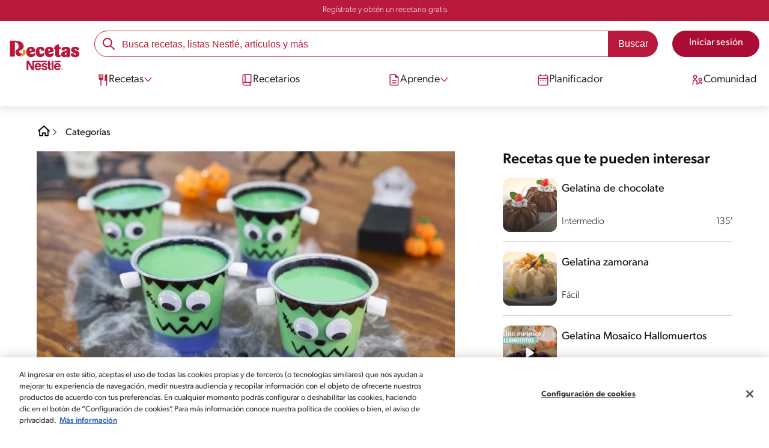

--- FILE ---
content_type: text/html; charset=UTF-8
request_url: https://www.recetasnestle.com.mx/recetas/gelatina-frankenstein-halloween
body_size: 32818
content:
<!DOCTYPE html><html lang="es-mx" dir="ltr" prefix="og: https://ogp.me/ns#"><head><meta charset="utf-8" /><meta name="ps-country" content="US" /><meta name="ps-language" content="en" /><meta name="ps-key" content="3344-5cb4a424ad45c0000cfdfa9e" /><meta name="description" content="Prepara para Halloween una receta fácil y rápida de GELATINA FRANKESTEIN con Leche Evaporada CARNATION® CLAVEL® y compártela con tu familia." /><link rel="canonical" href="https://www.recetasnestle.com.mx/recetas/gelatina-frankenstein-halloween" /><meta name="robots" content="index, follow, max-image-preview:large" /><link rel="alternate" href="https://www.recetasnestle.com.mx/recetas/gelatina-frankenstein-halloween" hreflang="es-mx" /><meta property="og:site_name" content="Recetas Nestlé" /><meta property="og:type" content="recipe" /><meta property="og:url" content="https://www.recetasnestle.com.mx/recetas/gelatina-frankenstein-halloween" /><meta property="og:title" content="Gelatina Frankenstein" /><meta property="og:description" content="GELATINA FRANKENSTEIN preparada con LECHE CONDENSADA LA LECHERA®." /><meta property="og:image" content="https://d1uz88p17r663j.cloudfront.net/original/e3c5388591c94983ae30038bb2049130_GELATINA_FRANKI_-_HALLOWEEN.jpg" /><meta property="pin:id" content="Gelatina Frankenstein" /><meta property="pin:media" content="https://d1uz88p17r663j.cloudfront.net/original/e3c5388591c94983ae30038bb2049130_GELATINA_FRANKI_-_HALLOWEEN.jpg" /><meta property="pin:description" content="GELATINA FRANKENSTEIN preparada con LECHE CONDENSADA LA LECHERA®." /><meta name="twitter:card" content="summary_large_image" /><meta name="twitter:title" content="Gelatina Frankenstein" /><meta name="twitter:description" content="GELATINA FRANKENSTEIN preparada con LECHE CONDENSADA LA LECHERA®." /><meta name="twitter:image" content="https://d1uz88p17r663j.cloudfront.net/original/e3c5388591c94983ae30038bb2049130_GELATINA_FRANKI_-_HALLOWEEN.jpg" /><meta name="google-site-verification" content="Ga7UMt8sagpOT5Mq3MjvY__eC90oszbQMqItE249JUI" /><link rel="alternate" hreflang="x-default" href="https://www.recetasnestle.com.mx/recetas/gelatina-frankenstein-halloween" /><meta name="MobileOptimized" content="width" /><meta name="HandheldFriendly" content="true" /><meta name="viewport" content="width=device-width, initial-scale=1.0" /><script type="application/ld+json">{"@context":"https:\/\/schema.org","@graph":[{"@type":"Recipe","name":"Gelatina Frankenstein","description":"GELATINA FRANKENSTEIN preparada con LECHE CONDENSADA LA LECHERA\u00ae.","recipeCuisine":"Global","recipeYield":"5","keywords":"Comidas familiares,Postre,Global,Fines de semana,Festividad de Todos los Santos,F\u00e1cil,Sin nueces de \u00e1rbol,Sin man\u00ed,Sin pescado,Sin huevo,Sin crust\u00e1ceos,Bajo en sal,Libre de carne de puerco,Pescetarian,Vegetariano,media crema regular,leche evaporada,postres fr\u00edos,gelatinas,media crema,Fr\u00edo \/ montaje,Estacional","datePublished":"2022-07-21T22:16:20-0500","prepTime":"PT40M","cookTime":"PT0M","totalTime":"PT42M","recipeInstructions":[{"@type":"HowToSection","name":"Dibuja","itemListElement":[{"@type":"HowToStep","text":"Con el plum\u00f3n, dibuja en el vaso una boca, el cabello, la nariz y una cicatriz; repite con el resto de los vasos y deja secar."}]},{"@type":"HowToSection","name":"Lic\u00faa","itemListElement":[{"@type":"HowToStep","text":"Lic\u00faa la Leche Evaporada CARNATION\u00ae CLAVEL\u00ae con la Leche Condensada LA LECHERA\u00ae, la Media Crema NESTL\u00c9\u00ae, la esencia de vainilla y sin dejar de licuar agrega poco a poco la grenetina previamente disuelta. Divide la mezcla en 2 partes, a una cuarta parte agr\u00e9gale el colorante morado y al resto de la mezcla el colorante verde."}]},{"@type":"HowToSection","name":"Sirve","itemListElement":[{"@type":"HowToStep","text":"Rellena una cuarta parte de los vasos con la mezcla morada y refrigera hasta que cuaje, a\u00f1ade la mezcla verde sobre la morada y refrigera nuevamente hasta que cuaje. Con el chocolate fundido, pega los ojos y los mini bombones a los costados. Ofrece."}]}],"recipeIngredient":["1 Plum\u00f3n negro indeleble","5 Vasos","1 Lata de Leche Evaporada CARNATION\u00ae CLAVEL\u00ae","1 Lata de Leche Condensada LA LECHERA\u00ae","1 Lata de Media Crema NESTL\u00c9\u00ae","1 Cucharada de Esencia de vainilla","3 Sobres de Grenetina","Colorante vegetal","1\/4 Barra de Chocolate amargo","10 Malvaviscos","10 Ojitos de az\u00facar"],"recipeCategory":"Postre","author":{"@type":"Person","name":"Ricardo Manzanares"},"nutrition":{"@type":"NutritionInformation","calories":"683","carbohydrateContent":"112","fiberContent":"1","proteinContent":"15","sodiumContent":"274","fatContent":"20","saturatedFatContent":"13"},"image":{"@type":"ImageObject","representativeOfPage":"True","url":"\/sites\/default\/files\/srh_recipes\/f70af4de850824805e0025b449f415c0.jpg"},"id":"\/recetas\/gelatina-frankenstein-halloween"},{"@type":"WebSite","name":"Recetas Nestl\u00e9","url":"https:\/\/www.recetasnestle.com.mx\/","potentialAction":{"@type":"SearchAction","target":{"@type":"EntryPoint","urlTemplate":"https:\/\/www.recetasnestle.com.mx\/busca\/resultado?q={search_term_string}"},"query-input":"required name=search_term_string"}}]}</script><link rel="amphtml" href="https://www.recetasnestle.com.mx/recetas/gelatina-frankenstein-halloween?amp" /><link rel="preload" as="image" href="https://www.recetasnestle.com.mx/sites/default/files/styles/recipe_detail_desktop_new/public/srh_recipes/f70af4de850824805e0025b449f415c0.jpg?itok=4AJnVnqL" imagesrcset="https://www.recetasnestle.com.mx/sites/default/files/styles/recipe_detail_mobile/public/srh_recipes/f70af4de850824805e0025b449f415c0.jpg?itok=xxRcK7f2 767w, https://www.recetasnestle.com.mx/sites/default/files/styles/recipe_detail_tablet/public/srh_recipes/f70af4de850824805e0025b449f415c0.jpg?itok=fkj1MsOy 1024w, https://www.recetasnestle.com.mx/sites/default/files/styles/recipe_detail_desktop_new/public/srh_recipes/f70af4de850824805e0025b449f415c0.jpg?itok=4AJnVnqL 1200w" imagesizes="(max-width: 767px) 100vw, (max-width: 1024px) 100vw, 1200px" fetchpriority="high" /><link rel="apple-touch-icon" sizes="180x180" href="/themes/custom/cookit/favico/apple-touch-icon.png?v=new"><link rel="icon" type="image/png" sizes="32x32" href="/themes/custom/cookit/favico/favicon-32x32.png?v=new"><link rel="icon" type="image/png" sizes="16x16" href="/themes/custom/cookit/favico/favicon-16x16.png?v=new"><link rel="shortcut icon" href="/themes/custom/cookit/favico/favicon.ico?v=new"/><link rel="preconnect" href="https://fonts.googleapis.com"><link rel="preconnect" href="https://fonts.gstatic.com" crossorigin><link rel="preconnect" href="https://use.typekit.net"><link rel="preconnect" href="https://p.typekit.net"><base href="https://www.recetasnestle.com.mx"><title>Gelatina Frankenstein para Halloween | Recetas Nestlé</title> <script async src='https://securepubads.g.doubleclick.net/tag/js/gpt.js' crossorigin="anonymous"></script><script>
window.googletag = window.googletag || { cmd: [] };
let anchorSlot;
googletag.cmd.push(() => {
anchorSlot = googletag.defineOutOfPageSlot(
"/23291601510/recetasnestle.com.mx/responsive_anchor",
document.body.clientWidth <= 500
? googletag.enums.OutOfPageFormat.TOP_ANCHOR
: googletag.enums.OutOfPageFormat.BOTTOM_ANCHOR,
);
if (anchorSlot) {
anchorSlot.setTargeting("test", "anchor").addService(googletag.pubads());
}
var mapping1 = googletag.sizeMapping()
.addSize([1024, 0], [[970, 90], [728, 90], [300, 600], [120, 600], [300, 250], [336, 280]])
.addSize([768, 0], [[728, 90], [300, 250], [336, 280], [300, 600], [120, 600]])
.addSize([0, 0], [[336, 280], [300, 600], [120, 600], [300, 250], [320, 100], [320, 50]])
.build();
googletag.defineSlot('/23291601510/recetasnestle.com.mx/responsive_article_box_1', [[300, 250], [336, 280]], 'div-gpt-ad-1149614')
.defineSizeMapping(mapping1)
.addService(googletag.pubads());
googletag.defineSlot('/23291601510/recetasnestle.com.mx/responsive_article_box_2', [[300, 250], [336, 280]], 'div-gpt-ad-1149615')
.defineSizeMapping(mapping1)
.addService(googletag.pubads());
googletag.pubads().enableSingleRequest();
googletag.pubads().setTargeting('seccion', ['recetas']);
// Anchor ad activation
if (typeof googletag.pubads().enableAnchorAds === 'function') {
googletag.pubads().enableAnchorAds({ collapseTop: false });
}
// Initialize ad services
googletag.enableServices();
});
</script><script>
(function(d) {
var config = {
kitId: 'kzf4sci',
scriptTimeout: 3000,
async: true
},
h = d.documentElement,
t = setTimeout(function(){
h.className = h.className.replace(/\bwf-loading\b/g,"") + " wf-inactive";
}, config.scriptTimeout),
tk = d.createElement("script"),
f = false,
s = d.getElementsByTagName("script")[0], a;
h.className += " wf-loading";
tk.src = 'https://use.typekit.net/' + config.kitId + '.js';
tk.async = true;
tk.onload = tk.onreadystatechange = function(){
a = this.readyState;
if (f || (a && a != "complete" && a != "loaded")) return;
f = true;
clearTimeout(t);
try { Typekit.load(config); } catch(e) {}
};
s.parentNode.insertBefore(tk, s);
})(document);
</script><noscript><link href="https://use.typekit.net/kzf4sci.css" rel="stylesheet" /> </noscript><link rel="preload" as="style" onload="this.onload=null;this.rel='stylesheet'" media="all" href="/sites/default/files/css/css_gMEu0_vOgWm3RFN2W9llcxMr_DLDkAIXWiXiPiIwtEc.css?delta=0&amp;language=es&amp;theme=cookit&amp;include=[base64]" /><link media="all" href="/themes/custom/cookit/Content/css/library-svgs.css?v=2026122&version=g4y-01-2025" rel="preload" as="style" onload="this.rel='stylesheet'"><link rel="stylesheet" type="text/css" href="/themes/custom/cookit/Content/css/print.css" media="print"><style>
.gpt-ads {
margin: 1.5rem auto;
display: flex;
justify-content: center;
padding: 0 1rem;
}
</style><style>
#div-chatg4y{
position: fixed;
bottom: 0;
right: 0;
z-index: 2047483645;
}
</style><style>
a,body,div,form,h1,h2,header,html,i,iframe,img,label,li,nav,ol,p,section,span,ul{border:0;font-size:100%;font:inherit;margin:0;padding:0;vertical-align:baseline}header,nav,section{display:block}a,aside,body,div,form,h1,h2,h3,header,html,i,iframe,img,label,li,nav,ol,p,section,span,ul{border:0;font-size:100%;font:inherit;margin:0;padding:0;vertical-align:baseline}aside,header,nav,section{display:block}body{line-height:1.2}ol,ul{list-style:none}button{background:0 0;border:none;color:inherit;font:inherit;line-height:normal;margin:0;overflow:visible;padding:0;width:auto;-webkit-font-smoothing:inherit;-moz-osx-font-smoothing:inherit;-webkit-appearance:none}*{outline:0!important;text-decoration:none}*,:after,:before{box-sizing:border-box}:root{--color-black:17,17,17;--color-white:255,255,255;--color-btn:170,12,53;--color-disabled:210,210,210;--color-text-disabled:153,153,153;--color-1:185,25,60;--color-2:255,250,245;--color-3:240,145,0;--color-4:175,25,25;--color-5:245,213,218;--color-6:135,35,20;--color-7:249,211,153;--color-8:77,23,15;--color-9:215,35,95;--color-10:80,175,225;--color-11:235,101,39;--color-12:0,105,50;--color-13:230,50,55;--color-14:255,205,0;--color-15:254,247,238;--filter-white:invert(100%);--filter-black:invert(12%) sepia(1%) saturate(0%) hue-rotate(64deg) brightness(95%) contrast(92%);--filter-btn:invert(14%) sepia(87%) saturate(3917%) hue-rotate(334deg) brightness(80%) contrast(101%);--filter-disabled:invert(100%) sepia(0%) saturate(7258%) hue-rotate(219deg) brightness(111%) contrast(65%);--filter-text-disabled:invert(63%) sepia(0%) saturate(0%) hue-rotate(13deg) brightness(97%) contrast(90%);--filter-1:invert(21%) sepia(78%) saturate(3878%) hue-rotate(335deg) brightness(73%) contrast(97%);--filter-2:invert(89%) sepia(9%) saturate(434%) hue-rotate(319deg) brightness(106%) contrast(109%);--filter-3:invert(62%) sepia(44%) saturate(3487%) hue-rotate(5deg) brightness(98%) contrast(103%);--filter-4:invert(20%) sepia(100%) saturate(2289%) hue-rotate(346deg) brightness(75%) contrast(104%);--filter-5:invert(88%) sepia(10%) saturate(425%) hue-rotate(302deg) brightness(98%) contrast(95%);--filter-6:invert(15%) sepia(32%) saturate(6239%) hue-rotate(354deg) brightness(93%) contrast(91%);--filter-7:invert(89%) sepia(10%) saturate(1678%) hue-rotate(333deg) brightness(101%) contrast(95%);--filter-8:invert(10%) sepia(34%) saturate(3766%) hue-rotate(345deg) brightness(96%) contrast(96%);--filter-9:invert(21%) sepia(85%) saturate(2213%) hue-rotate(320deg) brightness(98%) contrast(99%);--filter-10:invert(59%) sepia(82%) saturate(332%) hue-rotate(159deg) brightness(91%) contrast(94%);--filter-11:invert(44%) sepia(89%) saturate(2744%) hue-rotate(351deg) brightness(105%) contrast(84%);--filter-12:invert(22%) sepia(85%) saturate(1141%) hue-rotate(120deg) brightness(100%) contrast(101%);--filter-13:invert(32%) sepia(19%) saturate(4368%) hue-rotate(325deg) brightness(102%) contrast(116%);--filter-14:invert(88%) sepia(20%) saturate(7499%) hue-rotate(359deg) brightness(105%) contrast(104%);--filter-15:invert(84%) sepia(7%) saturate(426%) hue-rotate(333deg) brightness(116%) contrast(99%);--pt-fix-font-3:3px;--pt-fix-font-2:2px;--hl-1:1.625rem;--hl-2:1.5rem;--hl-3:1.125rem;--hl-4:1rem;--hl-sidebar:1.375rem;--tl-1:1rem;--tl-medium-size:1.125rem;--tl-default-size:1rem;--tl-body-size:1rem;--tl-small-size:0.875rem;--tl-smaller-size:0.75rem;--title-1:1.5rem;--title-2:1.125rem;--title-3:1rem;--title-4:1.25rem;--text-body:0.875rem;--text-body-small:0.75rem;--cta-1:1rem;--cta-2:0.875rem;--font-weight-lighter:200;--font-weight-light:300;--font-weight:400;--font-weight-medium:500;--font-weight-bold:600;--font-weight-eBold:700;--font-weight-extraBold:900;--header-height:9.125rem;--max-container:74.375rem;--max-container-lg:90rem}@media screen and (min-width:992px){:root{--hl-1:2rem;--hl-2:1.875rem;--hl-3:1.5rem;--hl-sidebar:1.5rem;--title-1:2rem;--title-2:1.5rem;--title-3:1.25rem;--title-4:1.75rem;--text-body:1rem;--text-body-small:0.875rem;--header-height:10.875rem}}.f-1{filter:var(--filter-1)}.f-3{filter:var(--filter-3)}.c-w{color:rgba(var(--color-white),1)}.c-b{color:rgba(var(--color-black),1)}.bg-w{background-color:rgba(var(--color-white),1)}.bg-1{background-color:rgba(var(--color-1),1)}.container{background-color:transparent;display:block;margin:0 auto;max-width:var(--max-container);padding:0 1rem;width:100%}.container--lg{max-width:var(--max-container-lg)}.container .container{padding:0}.mt-2{margin-top:.5rem}.mb-1{margin-bottom:.25rem}.mb-2{margin-bottom:.5rem}.mb-3{margin-bottom:.75rem}.mb-4{margin-bottom:1rem}.mb-5{margin-bottom:1.5rem}.mb-7{margin-bottom:2.5rem}.mr-2{margin-right:.5rem}html{font-size:16px;line-height:1.2;scroll-behavior:smooth;scroll-padding-top:var(--header-height)}@media (-ms-high-contrast:active),print and (-ms-high-contrast:none){html{font-size:14px}}html body{color:rgba(var(--color-black),1);font-family:canada-type-gibson,sans-serif;font-size:.875rem;font-weight:var(--font-weight-light);position:relative}@media (min-width:576px){html body{font-size:1rem}}html body .mainWrapper{display:block;overflow:hidden;padding-top:var(--header-height);width:100%}a{background-color:transparent;color:rgba(var(--color-black),1);text-decoration:none}ol li,p,ul li{font-size:.875rem;line-height:1.2}ol li a,ul li a{color:rgba(var(--color-1),1);font-weight:var(--font-weight-medium)}@media (min-width:576px){ol li,p,ul li{font-size:1rem}}p~ul{margin-top:.75rem}ol li,ul li{position:relative}ul~ul{margin-top:.75rem}.text-center{text-align:center}[class^=hl-]{display:block;line-height:1.2}h1{font-size:var(--hl-1)!important;font-weight:var(--font-weight-medium)!important}.hl-1{font-size:var(--hl-1)}.hl-1,.hl-2{font-weight:var(--font-weight-medium)}.hl-2{font-size:var(--hl-2)}.hl-sidebar{font-size:var(--hl-sidebar);font-weight:var(--font-weight-medium)}[class^=tl-]{line-height:1.3}.reg{font-weight:var(--font-weight-light)}.tl-small{font-size:var(--tl-small-size)}@media (max-width:991.98px){.hidden-lg-down{display:none!important}}.hidden{display:none!important}@media (min-width:992px){.recipe .recipe__texts,.reg{font-weight:var(--font-weight-lighter)}.hidden-lg-up,.hidden-md{display:none!important}}.sr-only,.visually-hidden{appearance:none;border:none!important;display:block!important;height:0!important;left:0!important;margin:0!important;opacity:0!important;overflow:hidden!important;padding:0!important;position:relative!important;top:0!important;width:0!important}img{height:auto}iframe,img{display:block;max-width:100%}.loading{background:rgba(var(--color-white),.7)!important;display:none;height:100%!important;left:0!important;position:fixed!important;top:0!important;width:100%!important;z-index:99999!important}.loading:before{border:7px solid rgba(var(--color-black),.2);border-radius:50%;border-top-color:rgba(var(--color-black),.4);content:"";height:50px;left:50%;margin:-25px 0 0 -25px;position:absolute;top:50%;width:50px}.loading__text{left:0;margin:0 auto;max-width:12.5rem;position:fixed;right:0;top:54%}.btn,.cta,.loading__text{font-size:1rem;font-weight:var(--font-weight);text-align:center}.btn,.cta{--color-cta-border:rgba(var(--color-btn),1);--color-cta-bg:rgba(var(--color-btn),1);--color-cta-filter-icon:var(--filter-white);--color-cta-text:rgba(var(--color-white),1);--border-radius:2.5rem;--height:2.5rem;align-items:center;background-color:var(--color-cta-bg);border:1px solid var(--color-cta-border);border-radius:var(--border-radius);color:var(--color-cta-text);column-gap:.5rem;display:flex;height:var(--height);justify-content:center;line-height:1;padding:.5rem 1.5rem}.cta--user{background-color:transparent;border:none;display:block;height:2rem;padding:.5rem;width:2rem}.cta--user i{--color-cta-filter-icon:var(--filter-1);height:1rem;margin:0;width:1rem}.cta--header{--color-cta-bg:rgba(var(--color-2),1);--color-cta-text:rgba(var(--color-black),1);align-items:center;background-color:var(--color-cta-bg);border:none;border-radius:.25rem;display:flex;font-weight:300;height:2.1875rem;justify-content:center;padding:.5rem .25rem}@media (max-width:389.98px){.cta--header{font-size:.875rem}}.cta--header i{--color-cta-filter-icon:var(--filter-1);height:.9375rem;margin:0 .25rem 0 0;width:.9375rem}.cta--outline{--color-cta-border:rgba(var(--color-1),1);--color-cta-text:rgba(var(--color-1),1);--color-cta-bg:rgba(var(--color-white),1);--color-cta-filter-icon:var(--filter-1)}.cta--widthModal{max-width:10rem;width:100%}.cta--widthFull{max-width:100%;width:100%}.btn{max-width:100%;width:fit-content}[class*=cta]>i,a>i{filter:var(--color-cta-filter-icon);height:.9375rem;width:.9375rem}.video{display:block;margin-bottom:1.5rem;position:relative;width:100%}.video:after{content:"";display:block;padding-bottom:56.25%}.actions{position:relative;z-index:3}.actions ul{display:flex;justify-content:flex-start}.actions ul li{margin:0 1rem 0 0;position:relative}.actions p{display:none;visibility:hidden}@media (min-width:992px){.loading:before{height:70px;margin:-35px 0 0 -35px;width:70px}.loading__text{top:58%}.actions p{display:block;font-size:.8125rem;text-align:center;visibility:visible}}.actions .svg{filter:var(--filter-1)}.actions .icons,.actions .svg{display:block;height:1.5rem;position:relative;width:1.5rem}.actions .icons .svg{left:50%;position:absolute;top:50%;transform:translate(-50%,-50%)}.actions .icons .svg--active{opacity:0}.actions__button{color:rgba(var(--color-1),1);flex-direction:column}.actions__button,.breadcrumb{align-items:center;display:flex}.breadcrumb{padding:1rem 0}.breadcrumb ol{align-items:center;column-gap:.25rem;display:flex}.breadcrumb ol li{display:none;font-size:.875rem;position:relative}.breadcrumb ol li:not(:first-of-type){padding-left:1.5rem}.breadcrumb ol li:not(:first-of-type):after{background-position:50%;background-repeat:no-repeat;background-size:contain;content:"";display:inline-block;filter:var(--filter-1);height:.75rem;left:0;position:absolute;top:47%;transform:translateY(-50%);width:.75rem}.breadcrumb ol li:nth-child(2){display:block}.breadcrumb ol li:nth-child(2):after{filter:var(--filter-1);left:0;transform:translateY(-50%) rotate(180deg);transform-origin:center}.breadcrumb ol li:first-of-type a i{height:1.5rem;width:1.5rem}.breadcrumb ol li a{color:rgba(var(--color-black),1);font-size:.875rem;font-weight:var(--font-weight);margin:1rem 0}.rating{grid-area:ratings;margin-bottom:1.875rem}.form-brands .js-form-type-radio input{display:none}#header{--border-bottom-divisor:#d2d2d2;--box-shadow:0px 7px 8px 0px rgba(0,0,0,.08);--height-sub-menu-1:0;background-color:rgba(var(--color-white),1);border-bottom:1px solid var(--border-bottom-divisor);display:flex;flex-direction:column;left:0;min-height:var(--header-height);position:fixed;top:0;width:100%;z-index:105}#header [class="cta hidden-lg-down"]{font-weight:var(--font-weight);height:100%}#header input[type=checkbox]{display:none}#header>.container{align-items:center;display:grid;gap:.5rem;grid-auto-flow:row;grid-template-areas:"logo search account hamb" "logo links-mob links-mob links-mob";grid-template-columns:5.3125rem auto 2rem 2rem;grid-template-rows:repeat(2,auto);justify-content:space-between;padding:.75rem .5rem}@media (max-width:991.98px){.breadcrumb{padding-left:1rem}#header input[type=submit]{display:none}#header>.container{max-width:31.25rem}#header .nav{overflow-y:scroll}}#header>.container .hamb-menu__icon{grid-area:hamb}#header>.container .header__logo{grid-area:logo}#header>.container .header__account{grid-area:account}#header>.container .header__links-mob{grid-area:links-mob}#header>.container .header__search{grid-area:search}#header .header__logo{margin:0 auto}#header .header__logo .logo-img{display:inline-block;height:2.25rem;width:5.3125rem}@media (min-width:992px){.actions .icons,.actions .svg{height:2.125rem;margin-bottom:.5rem;width:2.125rem}.breadcrumb{height:auto;margin-left:0;margin-top:1rem;padding-left:0;width:auto}.breadcrumb ol li{display:block}.breadcrumb ol li:not(:first-of-type):after{filter:var(--filter-black);left:0;transform:translateY(-50%)}.breadcrumb ol li:nth-child(2):after{filter:var(--filter-black)}.breadcrumb ol li a{font-size:1rem}#header{border-bottom:none;box-shadow:var(--box-shadow)}#header>.container{gap:1.5rem;grid-auto-flow:row;grid-template-areas:"logo search account" "logo nav nav";grid-template-columns:auto minmax(50%,80%) minmax(145px,auto);grid-template-rows:repeat(2,auto);padding:1rem}#header>.container .header__logo{align-self:baseline;grid-area:logo;margin-top:1rem}#header>.container .header__search{grid-area:search}#header>.container .header__account{grid-area:account}#header>.container .nav{grid-area:nav}#header .header__logo .logo-img{height:3.125rem;width:7.3125rem}}#header .header__notify{--color-bg:rgba(var(--color-1),1);--color-text:rgba(var(--color-white),1);background-color:var(--color-bg);height:2.1875rem;padding-bottom:.5rem;padding-top:.5rem}#header .header__notify>.container{align-items:center;display:flex;justify-content:center}#header .header__notify>.container a{color:var(--color-text)}#header .hamb-menu__icon{border-radius:.5rem;display:block;padding:.5rem .4375rem}#header .hamb-menu__icon .line{background-color:rgba(var(--color-1),1);border-radius:.25rem;display:block;height:.125rem;width:100%}#header .hamb-menu__icon .line__2{margin:.1875rem 0}#header .header__links-mob{align-items:center;column-gap:.5rem;display:flex;justify-content:space-between}#header .header__links-mob a{width:-webkit-fill-available}#header .header__links-mob a i{margin-right:0!important}#header .header__search{display:flex;width:100%;--rounded:2.5rem}#header .header__search.searchBlock{padding:0}#header .header__search>.container{max-width:100%!important;padding:0}#header .header__search>.container .searchBlock__btnIngredients{display:none}#header .header__search form{margin-bottom:0}#header .header__search .search-form{align-items:center;display:flex;justify-content:center;margin-bottom:0;width:100%}#header .header__search .search-form .js-form-item{position:relative;width:-webkit-fill-available}#header .header__search .search-form .js-form-item:before{background-repeat:no-repeat;content:"";display:block;filter:var(--filter-1);height:1.5rem;left:.75rem;position:absolute;top:50%;transform:translateY(-50%);width:1.5rem}#header .header__search .search-form input[type=text]{border:1px solid rgba(var(--color-1),1);border-radius:var(--rounded);height:2.75rem;padding:0 1rem 0 2.8125rem;width:100%}#header .header__search .search-form input[type=text]:-ms-input-placeholder{color:rgba(var(--color-1),1);font-size:1rem}#header .header__search .search-form input[type=submit]{border-radius:0 var(--rounded) var(--rounded) 0!important}@media (min-width:992px){#header .header__search .search-form input[type=text]{border-radius:var(--rounded) 0 0 var(--rounded)}#header .header__search .search-form input[type=submit]{background-color:rgba(var(--color-1),1);border:none;border-radius:0 var(--rounded) var(--rounded) 0;color:rgba(var(--color-white),1);height:2.75rem;margin-left:0;margin-top:0!important;padding:0 1rem}}#header .nav{--color-nav-bg:rgba(var(--color-white),1);--color-nav-text:rgba(var(--color-black),1);--size-logo-desk:-8.813rem;align-items:flex-start;background-color:var(--color-nav-bg);border-radius:.25rem;display:flex;flex-direction:column;height:calc(100vh - var(--header-height));padding:.75rem 2rem 1.5rem;position:absolute;right:0;row-gap:1rem;top:-105vh;width:100%;z-index:2}#header .nav__header{display:flex;justify-content:flex-end;position:relative;width:100%}#header .nav__header .close{align-items:center;display:flex;justify-content:center}#header .nav__header .close i{height:1rem;width:1rem}@media (min-width:992px){#header .nav__header{display:none}}#header .nav__btns{align-items:center;column-gap:1rem;display:flex;justify-content:center;margin-bottom:1rem;width:100%}#header .nav__btns a{font-weight:var(--font-weight)}@media (min-width:992px){#header .nav{align-items:center;background-color:transparent;border-radius:0;flex-direction:column;height:auto;justify-content:space-between;left:auto;padding:0;position:static;row-gap:1rem;top:auto;width:100%;z-index:1}}#header .nav .content{display:flex;flex-direction:column;position:relative;row-gap:2rem;width:100%}@media (min-width:992px){#header .nav .content{align-items:flex-start;column-gap:2rem;flex-direction:row;justify-content:space-between;row-gap:0}#header .nav .content:after{background-color:rgba(var(--color-3),1);height:1px;position:absolute;top:2.5625rem;width:100%}#header .nav .content>li.sub-menu.double-space .dropdown-menu{column-gap:2.5rem!important}}#header .nav .content>li{align-items:center;display:flex;position:static}#header .nav .content>li.sub-menu>label{width:100%}#header .nav .content>li.sub-menu>label i:last-of-type{margin-left:auto}#header .nav .content>li.sub-menu .sub-menu-1{display:flex;flex-direction:column;height:100%;left:-120%;position:absolute;top:0;width:100%;z-index:2}#header .nav .content>li.sub-menu .sub-menu-1 .back{align-items:center;display:flex;width:fit-content}#header .nav .content>li.sub-menu .sub-menu-1 .back i{height:.875rem;width:.875rem}#header .nav .content>li.sub-menu .sub-menu-1>p{align-items:center;column-gap:1rem;display:flex}#header .nav .content>li.sub-menu .sub-menu-1>p i{height:1.25rem;width:1.25rem}#header .nav .content>li.sub-menu .sub-menu-1 .dropdown-menu,#header .nav .content>li.sub-menu .sub-menu-1>ul{display:flex;flex-direction:column;margin-left:2.5rem;margin-top:0}@media (max-width:991.98px){#header .nav .content>li.sub-menu .sub-menu-1{height:100vh}#header .nav .content>li.sub-menu .sub-menu-1 .dropdown-menu .dropdown,#header .nav .content>li.sub-menu .sub-menu-1>p,#header .nav .content>li.sub-menu .sub-menu-1>ul .dropdown{margin-bottom:1.5rem}#header .nav .content>li{width:100%}}#header .nav .content>li.sub-menu .sub-menu-1 .dropdown-menu .dropdown .all,#header .nav .content>li.sub-menu .sub-menu-1>ul .dropdown .all{position:absolute;right:0;text-decoration:underline;top:calc(-1.5rem + -20px)}#header .nav .content>li.sub-menu .sub-menu-1 .dropdown-menu .dropdown>label,#header .nav .content>li.sub-menu .sub-menu-1>ul .dropdown>label{align-items:center;display:flex;justify-content:space-between;width:100%}#header .nav .content>li.sub-menu .sub-menu-1 .dropdown-menu .dropdown>label i,#header .nav .content>li.sub-menu .sub-menu-1>ul .dropdown>label i{transform:rotate(90deg)}#header .nav .content>li.sub-menu .sub-menu-1 .dropdown-menu .dropdown-content,#header .nav .content>li.sub-menu .sub-menu-1>ul .dropdown-content{display:none;margin-left:1rem;margin-top:.5rem;row-gap:.5rem}@media (min-width:992px){#header .nav .content>li.sub-menu .sub-menu-1{display:none;left:0;max-width:calc(var(--max-container-lg) - 2rem);padding:0 .25rem;top:2.625rem;width:calc(100vw - 3rem)}#header .nav .content>li.sub-menu .sub-menu-1 .back{display:none}#header .nav .content>li.sub-menu .sub-menu-1 .dropdown-menu,#header .nav .content>li.sub-menu .sub-menu-1>ul{align-items:flex-start;background-color:rgba(var(--color-white),1);column-gap:1.5rem;display:flex;flex-direction:row;justify-content:flex-start;margin:0;padding-bottom:1.5rem;padding-top:1.5rem;position:relative;width:100%}#header .nav .content>li.sub-menu .sub-menu-1 .dropdown-menu:after,#header .nav .content>li.sub-menu .sub-menu-1>ul:after{background-color:rgba(var(--color-white),1);box-shadow:var(--box-shadow);content:"";height:100%;left:-33vw;position:absolute;top:0;width:121vw;z-index:-1}#header .nav .content>li.sub-menu .sub-menu-1 .dropdown-menu li a,#header .nav .content>li.sub-menu .sub-menu-1>ul li a{align-items:center;column-gap:.75rem;display:flex}#header .nav .content>li.sub-menu .sub-menu-1 .dropdown-menu .dropdown .all,#header .nav .content>li.sub-menu .sub-menu-1>ul .dropdown .all{grid-column:1;position:static;white-space:nowrap;width:fit-content}#header .nav .content>li.sub-menu .sub-menu-1 .dropdown-menu .dropdown label i,#header .nav .content>li.sub-menu .sub-menu-1>ul .dropdown label i{display:none}#header .nav .content>li.sub-menu .sub-menu-1 .dropdown-menu .dropdown-content,#header .nav .content>li.sub-menu .sub-menu-1>ul .dropdown-content{border-left:1px solid var(--border-bottom-divisor);display:flex;flex-direction:column;margin-left:0}#header .nav .content>li.sub-menu .sub-menu-1 .dropdown-menu .dropdown-content>li,#header .nav .content>li.sub-menu .sub-menu-1>ul .dropdown-content>li{padding-left:1rem}}#header .nav .content>li a{text-decoration:none}#header .nav .content>li a,#header .nav .content>li label{align-items:center;column-gap:1rem;display:flex}#header .nav .content>li a i,#header .nav .content>li label i{height:1.25rem;width:1.25rem}#header .nav .content>li label i.svg-arrow{height:.9375rem;width:.9375rem}#header .nav .content>li.recipe .sub-menu-1 .dropdown-menu .dropdown:first-of-type{margin-bottom:0}#header .content li[role=menuitem] a,#header .content li[role=menuitem] label{--font-size-menu-item-level-0:1rem;--font-color-menu-item-level-0:rgba(var(--color-black),1);color:var(--font-color-menu-item-level-0);font-size:var(--font-size-menu-item-level-0);font-weight:var(--font-weight-light)}@media (min-width:1200px){#header .content li[role=menuitem] a,#header .content li[role=menuitem] label{--font-size-menu-item-level-0:1.125rem}}#header .content li[role=menuitem] .sub-menu-1 a,#header .content li[role=menuitem] .sub-menu-1 p{--font-size-menu-item-level-1:1rem;--font-color-menu-item-level-1:rgba(var(--color-black),1);color:var(--font-color-menu-item-level-1);font-size:var(--font-size-menu-item-level-1)}#header .content li[role=menuitem] .sub-menu-1 .dropdown-menu li[role=menuitem] a,#header .content li[role=menuitem] .sub-menu-1 .dropdown-menu li[role=menuitem] label{--font-size-menu-item-level-2:1rem;--font-color-menu-item-level-2:rgba(var(--color-black),1);color:var(--color-text-destaque,--font-color-menu-item-level-2);font-size:var(--font-size-menu-item-level-2);font-weight:var(--font-weight-light)}#header .content li[role=menuitem] .sub-menu-1 .dropdown-menu li[role=menuitem] .dropdown-content li a{--font-size-menu-item-level-3:.875rem;--font-color-menu-item-level-3:rgba(var(--color-black),1);color:var(--font-color-menu-item-level-3);font-size:var(--font-size-menu-item-level-3);font-weight:var(--font-weight-light)}.list--recipeSidebar{display:grid;gap:1rem;grid-template-columns:1fr 1fr}.recipe__top .breadcrumb{margin-left:0}@media (min-width:992px){#header .nav .content>li{border-bottom:3px solid rgba(var(--color-white),1);height:2.625rem;padding:.25rem .25rem 1rem;z-index:2}#header .nav .content>li i{height:1.1875rem;width:1.1875rem}#header .nav .content>li>a{align-items:center;column-gap:.75rem;display:flex}#header .nav .content>li.sub-menu label{column-gap:.5rem}#header .nav .content>li.sub-menu label .svg-arrow{transform:rotate(90deg)}#header .nav .content>li.recipe .sub-menu-1 .dropdown-menu .dropdown:first-of-type{margin-bottom:auto;margin-top:auto}#header .content li[role=menuitem] .sub-menu-1 a,#header .content li[role=menuitem] .sub-menu-1 p{--font-size-menu-item-level-1:1.125rem}#header .content li[role=menuitem] .sub-menu-1 .dropdown-menu li[role=menuitem] label span{font-weight:var(--font-weight-medium)}.list--recipeSidebar{gap:0;grid-template-columns:1fr}.recipe>.container{display:grid;gap:0 5rem;grid-auto-flow:row;grid-template-areas:"top top" "main aside" "footer footer";grid-template-columns:calc(67% - 5rem) minmax(33%,24.375rem);grid-template-rows:auto auto;justify-content:space-between}.recipe__top{grid-area:top}.recipe__main{display:flex;flex-direction:column;grid-area:main}.recipe__aside{grid-area:aside}.recipe__footer{grid-area:footer}.recipe__main>div.mb-5,.recipe__main>section.mb-5{margin-bottom:2rem}.recipe__main>div.mb-4{margin-bottom:1.5rem}}.recipe__image{margin-bottom:.75rem;position:relative}.actions--recipes{align-items:center;background-color:var(--color-bg-actions-list,rgba(var(--color-15),1));border-radius:.5rem;display:flex;justify-content:space-between;margin-bottom:1.5rem;padding:.5rem 1rem}@media (min-width:992px){.actions--recipes{justify-content:space-around}.actions--recipes li{margin-right:0}.actions--recipes li .actions__button p{color:var(--color-text-actions-list,rgba(var(--color-black),1));font-weight:var(--font-weight-light)}}.anchors{align-items:center;justify-content:space-between;margin-bottom:1rem}.anchors,.anchors li{display:flex}.anchors li a{color:var(--color-anchors,rgba(var(--color-black),1));font-size:.875rem;font-weight:var(--font-weight-medium);padding:.25rem .25rem .75rem}.recipeComments{grid-area:comments;margin-bottom:1.875rem}@media (max-width:991.98px){.recipe__top .breadcrumb{margin-left:-1rem}.recipe__image .image{margin-left:-1rem;margin-right:-1rem}}.recipe__image .my-menu-iq.teaser{right:0;top:1rem;z-index:10}.recipe__image .my-menu-iq.teaser .srh_progress-bar:before{font-weight:400}.recipe__image .brand{left:.5rem;position:absolute;top:.5rem}.recipe__image .brand img{max-height:2.5rem;width:auto}.brand{left:.5rem;position:absolute;top:.5rem}@media (min-width:992px){.anchors{display:none}.recipe__image .my-menu-iq.teaser{right:1rem}.brand,.recipe__image .brand{left:1rem;top:1rem}}.brand img{max-height:2.5rem;width:auto}.my-menu-iq.teaser{border-radius:50px;padding:4px 10px 4px 6px;position:absolute;right:24px;top:16px;z-index:1250}.informations{--color-border-infos:rgba(var(--color-black),0.2);align-items:center;border:1px solid var(--color-border-infos);border-radius:.5rem;column-gap:2.5rem;display:flex;justify-content:space-evenly;margin-bottom:1.5rem;padding:.5rem .75rem}.informations li{display:flex;flex-direction:column}.informations li .title-info{--color-title-info:rgba(var(--color-black),1);color:var(--color-title-info);font-size:.75rem;font-weight:var(--font-weight);text-align:center;text-transform:capitalize}.informations .icons{--color-text-icons:rgba(var(--color-black),1);align-items:center;color:var(--color-text-icons);column-gap:.25rem;display:flex;font-size:.8125rem;font-weight:var(--font-weight);justify-content:center;line-height:1}.informations .icons i{--filter-icon:var(--filter-3);filter:var(--filter-icon);height:.9375rem;margin-bottom:.125rem;width:.9375rem}.informations .difficulty__text{--color-text-difficulty:rgba(var(--color-black),1);color:var(--color-text-difficulty);font-size:.875rem;font-weight:var(--font-weight-light);text-align:center}.informations .infos-cost .cost{display:flex}.informations .infos-cost .cost i{height:.9375rem;opacity:.5;width:.9375rem}.informations .infos-cost .cost--medium .svg-cifrao:first-of-type,.informations .infos-cost .cost--medium .svg-cifrao:nth-of-type(2){opacity:1}.informations .infos-ratings .qualification i{filter:none}.srh_progress-bar:before{color:#78bec7;content:attr(data-percent);font-size:36px;font-weight:700;left:50%;position:absolute;text-align:center;top:40%;-webkit-transform:translate(-50%,-50%);-ms-transform:translate(-50%,-50%);transform:translate(-50%,-50%);z-index:100}.my-menu-iq.teaser .srh_progress-bar:before{color:#0d0d0d;font-size:13px;font-weight:700;line-height:1;top:50%}.tagsFilter{background-color:var(--color-bg,rgba(var(--color-15),1));border-radius:.5rem;display:flex;flex-direction:column;padding:.75rem}.tagsFilter__title{color:var(--color-title,rgba(var(--color-black),1));display:block;font-size:1rem;font-weight:var(--font-weight);white-space:nowrap}@media (min-width:992px){.my-menu-iq.teaser{right:1rem!important}.informations li .title-info{font-size:.875rem}.tagsFilter{align-items:center;column-gap:.5rem;flex-direction:row;justify-content:center}.tagsFilter__title{margin-bottom:0}}.tagsFilter__list{display:flex;flex-wrap:wrap;gap:.5rem}.recipe__tipItem--accordion input{display:none}.utensils{display:flex;flex-direction:column}.cardRecipe__image{border-radius:.75rem .75rem 0 0;overflow:hidden;position:relative}.cardRecipe__image picture{display:block;position:relative}.cardRecipe__image picture:after{background:linear-gradient(180deg,rgba(30,30,30,0),rgba(30,30,30,.8));bottom:0;content:"";display:block;height:4.0625rem;left:0;position:absolute;width:100%}.cardRecipe__image picture img{width:100%}.cardRecipe__image .brand{display:none;left:.5rem;position:absolute;top:.5rem}.cardRecipe__image .brand img{height:2.5rem;width:auto}.cardRecipe__title{display:-webkit-box;font-size:22px;height:2.4em;line-height:1.2;overflow:hidden;-webkit-line-clamp:2;-webkit-box-orient:vertical;color:var(--color-title);font-weight:var(--font-weight);margin-bottom:.5rem;text-align:left;text-overflow:ellipsis;white-space:normal}.cardRecipe__infos{align-items:center;column-gap:.5rem;display:flex;margin-bottom:.5rem}.cardRecipe__infos li{align-items:center;border:1px solid var(--color-border-infos);border-radius:50px;display:flex;height:1.5625rem;justify-content:center;padding:.25rem .5rem}.cardRecipe__infos li .title-info{display:none}.cardRecipe__infos li i{height:.9375rem;width:.9375rem}.cardRecipe__infos li span{display:flex}.cardRecipe__infos li span.text{color:var(--color-text);font-size:.875rem;font-weight:var(--font-weight);line-height:1;margin-top:var(--pt-fix-font-3)}.cardRecipe__infos li.infos-time{background-color:var(--color-background-infos)}.cardRecipe__infos li.infos-time .svg-time-v3{margin-right:.25rem}.cardRecipe__infos li.infos-difficulty{background-color:var(--color-background-infos)}.cardRecipe--sidebar{display:block;position:relative;width:100%}.cardRecipe--sidebar .cardRecipe__image{border-radius:.75rem;display:block;margin-bottom:.5rem;overflow:hidden;position:relative}.cardRecipe--sidebar .cardRecipe__image:before{background:linear-gradient(180deg,rgba(30,30,30,0),rgba(30,30,30,.8));bottom:0;content:"";display:block;height:4.0625rem;left:0;position:absolute;width:100%}.cardRecipe--sidebar .cardRecipe__image img{border-radius:.75rem;height:10.6875rem;margin-bottom:0;object-fit:cover;object-position:center;width:100%}.cardRecipe--sidebar .cardRecipe__infos{align-items:center;column-gap:.5rem;display:flex;flex-direction:row;gap:0;justify-content:space-between;margin:0;padding:0 .7rem;position:absolute;top:9.3875rem;width:100%}.cardRecipe--sidebar .cardRecipe__infos li{background-color:transparent;border:none;height:auto}.cardRecipe--sidebar .cardRecipe__infos .infos-difficulty,.cardRecipe--sidebar .cardRecipe__infos .infos-time{border:none;font-size:0;height:auto;padding:0}.cardRecipe--sidebar .cardRecipe__infos .infos-difficulty .text,.cardRecipe--sidebar .cardRecipe__infos .infos-time .text{color:var(--color-text-card-sidebar,rgba(var(--color-white),1));font-size:var(--font-size-info,.75rem);font-weight:var(--font-weight)}.cardRecipe--sidebar .cardRecipe__infos .infos-time i{display:none}.cardRecipe--sidebar .cardRecipe__title{display:-webkit-box;font-size:14px;height:auto;line-height:1.2;overflow:hidden;-webkit-line-clamp:2;-webkit-box-orient:vertical;color:var(--color-title,rgba(var(--color-black),1));font-weight:var(--font-weight);margin-bottom:0;text-overflow:ellipsis;white-space:normal;width:100%}@media (min-width:992px){.cardRecipe--sidebar{display:grid;gap:0 .5rem;grid-template-columns:5.625rem calc(100% - 6.125rem);grid-template-rows:5.625rem;height:auto!important}.cardRecipe--sidebar:not(:last-of-type){border-bottom:1px solid rgba(var(--color-black),.2);margin-bottom:1rem;padding-bottom:1rem}.cardRecipe--sidebar:last-of-type .cardRecipe__infos{bottom:.75rem}.cardRecipe--sidebar .cardRecipe__image{margin-bottom:0}.cardRecipe--sidebar .cardRecipe__image picture img{height:5.625rem;width:5.625rem}.cardRecipe--sidebar .cardRecipe__title{display:-webkit-box;font-size:18px;height:2.4em;line-height:1.2;overflow:hidden;-webkit-line-clamp:2;-webkit-box-orient:vertical;margin-top:.5rem;text-overflow:ellipsis;white-space:normal}.cardRecipe--sidebar .cardRecipe__infos{--font-size-info:.875rem;--color-text-card-sidebar:rgba(var(--color-black),1);bottom:1.5rem;padding:0;right:0;top:auto;width:calc(100% - 6.125rem)}.cardRecipe--sidebar .cardRecipe__infos .infos-difficulty:after,.cardRecipe--sidebar .cardRecipe__infos .infos-time:after{font-size:1rem;font-weight:var(--font-weight);padding-top:2px}.cardRecipe--sidebar .cardRecipe__infos .infos-difficulty .text,.cardRecipe--sidebar .cardRecipe__infos .infos-time .text{--font-size-info:1rem;font-weight:var(--font-weight-lighter)}}.related-banner{display:block}.related-banner img{border-radius:.5rem}.searchBlock{padding:1.5rem 0}.searchBlock .container{max-width:724px}.searchBlock form{display:flex;margin-bottom:1.5rem;position:relative}.searchBlock form .js-form-item{flex:1;position:relative}.searchBlock form input[type=text]{border:none;border-bottom:1px solid rgba(var(--color-1),1);font-size:1rem;min-height:2.25rem;padding:0 .625rem;width:100%}.searchBlock form .btn{display:none;margin-left:.625rem}.searchBlock__btnIngredients{font-size:1rem;text-transform:uppercase;width:100%}.searchBlock__btnIngredients .svg{filter:var(--filter-white);margin-right:.3125rem;width:1.625rem}.actions__shareOptions,.shareOptions{--color-bg:rgba(var(--color-white),1);--color-red:rgba(var(--color-1),1);--border-color:#bababa;--box-shadow:0 0 16px 0 hsla(0,0%,52%,.5);background-color:var(--color-bg);border-radius:.5rem;box-shadow:var(--box-shadow);display:none;flex-direction:column;left:0;margin:0 0 0 .125rem;min-width:22.125rem;opacity:0;padding:1rem;position:absolute;top:0;visibility:hidden;z-index:10}.actions__shareOptions--button{bottom:0;left:auto;right:0;top:auto}.actions__shareOptions li,.shareOptions li{margin:0;padding:.75rem}.actions__shareOptions li:not(:last-child),.shareOptions li:not(:last-child){border-bottom:1px solid var(--border-color)}.actions__shareOptions li a,.shareOptions li a{align-items:center;color:rgba(var(--color-black),1);display:flex;justify-content:flex-start;text-decoration:none!important;width:100%}.actions__shareOptions .svg,.shareOptions .svg{filter:var(--filter-1);height:1.5rem;margin:0 .75rem 0 0;width:1.5rem}.glide__slide{flex-shrink:0;height:100%;white-space:normal;width:100%;-webkit-touch-callout:none}.tagItem{--color-border:rgba(var(--color-btn),1);--color-bg:rgba(var(--color-white),1);--color-text:rgba(var(--color-black),1);--color-hover-border:rgba(var(--color-btn),1);--color-hover-bg:rgba(var(--color-btn),1);--color-hover-text:rgba(var(--color-white),1);--border-radius:2.5rem;align-items:center;background-color:var(--color-bg);border:1px solid var(--color-border);border-radius:var(--border-radius);color:var(--color-text);display:flex;font-size:.875rem;font-weight:var(--font-weight);justify-content:center;padding:.375rem 1rem .25rem;text-decoration:none;white-space:nowrap}@media (min-width:992px){.searchBlock form input[type=text]{font-size:1.125rem;height:100%}.searchBlock form .btn{display:block}.tagItem{font-weight:var(--font-weight-light)}}.webform-submission-form .form-item input[type=radio]{appearance:none;background-color:rgba(var(--color-white),1);border:1px solid rgba(var(--color-1),1);border-radius:50%;height:1rem;margin-right:.5rem;outline:0;padding:.25rem;position:relative;width:1rem}.webform-submission-form .form-item input{border:none;border-bottom:1px solid rgba(var(--color-1),1);font-size:1rem;height:2rem;padding:0 .5rem;width:100%}.svg,[class^=svg-]{background-position:50%;background-repeat:no-repeat;display:inline-block;height:1.875rem;width:1.875rem}.svg,.svg-arrow,.svg-arrow-back-v3,.svg-artigos-e-dicas-v3,.svg-cardapio-v3,.svg-cifrao,.svg-close,.svg-cooked,.svg-cooked-full,.svg-copy,.svg-curso-gratis-v3,.svg-e-books-v3,.svg-facebook,.svg-home,.svg-home-v3,.svg-pinterest,.svg-portion,.svg-print,.svg-receitas-v3,.svg-save,.svg-save-full,.svg-search-ingredient,.svg-share,.svg-share-full,.svg-star-full-v3,.svg-time-v3,.svg-twitter-v2,.svg-user-account-v3,.svg-whatsapp,[class^=svg-]{background-size:contain}.mmiq-teaser-inner,.my-menu-iq{display:-ms-flexbox}.srh_progress-bar{height:95px;margin:5px auto 22px;position:relative;width:95px}.srh_progress-bar svg{-webkit-transform:rotate(180deg);-ms-transform:rotate(180deg);transform:rotate(180deg);width:100%}.srh_progress-bar__background{fill:#fff;stroke:#ececec;stroke-width:2;stroke-dashoffset:0;stroke-dasharray:none;stroke-linecap:butt}.srh_progress-bar__progress{fill:none;stroke:#ececec;stroke-dasharray:100 100;stroke-dashoffset:100;stroke-linecap:round;stroke-width:2}.srh_progress-bar[data-percent="80"] .srh_progress-bar__progress{stroke-dashoffset:20}.my-menu-iq.teaser .teaser-title{border-radius:50px;inset:0;position:absolute;z-index:1}.my-menu-iq.teaser .srh_progress-bar{height:30px;margin:0 7px 0 0;width:30px}.my-menu-iq{color:#06231c;display:flex;position:fixed;right:0;-webkit-box-align:stretch;-webkit-align-items:stretch;-ms-flex-align:stretch;align-items:stretch;background-color:#fff;font-size:16px;line-height:1;max-width:100%}.my-menu-iq.teaser .ustensils-ico{margin-top:3px}.mmiq-teaser-inner{display:flex}.my-menu-iq *{box-sizing:border-box}@media (min-width:768px){.my-menu-iq.teaser{top:24px}.my-menu-iq{max-width:90%}}.recipe>.container .container{padding:0}.cardRecipe--sidebar.cardRecipe--video .cardRecipe__image:after,.cardRecipe--video .cardRecipe__image:after{background-position:0;background-repeat:no-repeat;background-size:contain;content:"";display:block;filter:var(--filter-white);height:1.25rem;left:50%;position:absolute;top:50%;transform:translate(-50%,-50%);width:1.25rem}.single-image .container{display:flex;justify-content:center}.single-image .container img{width:100%}.srh_progress-bar[data-percent="75"] .srh_progress-bar__progress{stroke-dashoffset:25}[data-youtube-open]{position:relative}[data-youtube-open]:after{background-position:0;background-repeat:no-repeat;background-size:contain;content:"";display:block;filter:var(--filter-white);height:3.125rem;left:50%;opacity:.8;position:absolute;top:50%;transform:translate(-50%,-50%);transform-origin:0 0;width:3.125rem}.informations .infos-cost .cost--easy .svg-cifrao:first-of-type{opacity:1}.sliders--recipesGallery{background-color:var(--color-bg-slider-gallery,rgba(var(--color-15),1));display:block;margin-bottom:.75rem;margin-left:-2px;position:relative;width:100%}@media (max-width:991.98px){.sliders--recipesGallery{margin-left:-1rem!important;margin-right:-1rem!important;width:calc(100% + 2rem)!important}}.sliders--recipesGallery .js-reviewSliderComponent .glide__track{overflow:hidden}.sliders--recipesGallery .js-reviewSliderComponent .glide__slide .image{margin-left:0;margin-right:0}.sliders--recipesGallery .js-reviewSliderCarouselComponent{height:4.375rem;padding:.5rem 2.5rem}@media (min-width:768px){.sliders--recipesGallery .js-reviewSliderCarouselComponent{height:5.6875rem}}.sliders--recipesGallery .js-reviewSliderCarouselComponent .glide__track{overflow:hidden}.sliders--recipesGallery .js-reviewSliderCarouselComponent .glide__slides.fixes{transform:none!important}.sliders--recipesGallery .js-reviewSliderCarouselComponent .glide__slide{opacity:.5}.sliders--recipesGallery .js-reviewSliderCarouselComponent .glide__slide.active{opacity:1}.sliders--recipesGallery .js-reviewSliderCarouselComponent .glide__arrow{display:block}.sliders--recipesGallery .js-reviewSliderCarouselComponent .glide__arrow--right{right:0}.sliders--recipesGallery .js-reviewSliderCarouselComponent .glide__arrow--left{left:0}@media (min-width:992px){.sliders--recipesGallery .js-reviewSliderCarouselComponent{margin:0 auto;max-width:26.5625rem;padding:.5rem 0}.sliders--recipesGallery .js-reviewSliderCarouselComponent .glide__arrow--right{right:-4.125rem}.sliders--recipesGallery .js-reviewSliderCarouselComponent .glide__arrow--left{left:-4.125rem}}.glide{position:relative;width:100%}.glide__track{overflow:visible}@media (min-width:1300px){.glide__track{overflow:hidden}}.glide__slides{backface-visibility:hidden;display:flex;flex-wrap:nowrap;list-style:none;margin:0;overflow:hidden;padding:0;position:relative;touch-action:pan-Y;transform-style:preserve-3d;white-space:nowrap;width:100%;will-change:transform}.glide__arrow{-webkit-touch-callout:none;background-color:transparent;border-radius:4px;color:rgba(var(--color-5),1);display:block;filter:var(--filter-1);line-height:1;opacity:1;position:absolute;text-transform:uppercase;top:50%;transform:translateY(-50%);z-index:3}@media (max-width:1299.98px){.glide__arrow{display:none}}.glide__arrow--left{left:-4.125rem}.glide__arrow--right{right:-4.125rem}[class^=svg-].left{transform:rotate(180deg)}
</style><style>
.banner img {
width: 100%;
}.glide__actions {
position: relative;
z-index: 1;
}
</style><style>
.ot-floating-button{
display: none !important;
}#accept-recommended-btn-handler{
display: none !important;
}</style><style>
@media screen and (max-width: 767px){
#ot-sdk-btn-floating.ot-floating-button{
bottom: 60px !important;
}
}
</style></head><body class="path-node page-node-type-srh-recipe"><a href="#main-content" class="visually-hidden focusable skip-link sr-only">Pasar al contenido principal</a><noscript><iframe src="https://www.googletagmanager.com/ns.html?id=GTM-K6JPQMV"
height="0" width="0" style="display:none;visibility:hidden"></iframe></noscript><div class="dialog-off-canvas-main-canvas" data-off-canvas-main-canvas><div class="mainWrapper "> <header id="header" class="header logged--out mx"><div class="header__notify bg-1"><div class="container"> <a href="/perfilador" class="tl-small reg c-w text-center"> Regístrate y obtén un recetario gratis </a></div></div><div class="container container--lg "> <input class="hamb-menu__check" type="checkbox" name="burger" id="menu-burger"> <label class="hamb-menu__icon hidden-lg-up" for="menu-burger"> <span class="line line__1"></span> <span class="line line__2"></span> <span class="line line__3"></span> </label> <a href="/" title="Inicio" class="header__logo" rel="home"><div> <img src="/themes/custom/cookit/Content/img/svgs/v5-logo.svg" class="logo-img" alt="Logo Recetas Nestlé®" title="Logo Recetas Nestlé®" height="36" width="85" fetchpriority="high" loading="eager"> <span class="sr-only">Recetas Nestlé®</span></div></a> <a href="/recetas/gelatina-frankenstein-halloween" class="cta cta--user open-modal-login hidden-lg-up"> <span class="sr-only"> Minha conta </span> <i aria-hidden="true" class="svg-user-account-v3 f-1"></i> </a> <a href="/login?destination=/recetas/gelatina-frankenstein-halloween" class="cta hidden-lg-down"> <span>Iniciar sesión</span> </a><div class="header__links-mob hidden-lg-up"> <a href="/recetas" class="cta cta--header" > <i aria-hidden="true" class="svg-receitas-v3 mr-2 f-1"></i> Recetas </a> <a href="/escuela-sabor" class="cta cta--header" > <i aria-hidden="true" class="svg-curso-gratis-v3 mr-2 f-1"></i> Blog </a> <a href="/recetarios-descargables-classifications" class="cta cta--header" > <i aria-hidden="true" class="svg-e-books-v3 mr-2 f-1"></i> Recetarios </a></div> <nav class="nav" aria-label="Main navigation"><div class="nav__header"> <label class="close" for="menu-burger" aria-label="Fechar menu"> <i aria-hidden="true" class="svg-close"></i> </label></div><div class="nav__btns hidden-lg-up"> <a href="/login?destination=/recetas/gelatina-frankenstein-halloween" class="cta cta--widthFull"> <span>Iniciar sesión</span> </a> <a href="/perfilador?destination=/recetas/gelatina-frankenstein-halloween" class="cta cta--v2 cta--widthFull"> <span>Registrarse</span> </a></div><ul class="content menu-level-0" role="menubar" aria-label="Menu de navegação"><li class="hidden-md" role="menuitem" aria-label="Homepage"><a id="Homepage" href="/" class="" aria-expanded="false"><i aria-hidden="true" class="svg-home-v3 f-1 "></i>Homepage</a></li><li class="sub-menu recipe" role="menuitem" aria-label="Recetas"><input aria-hidden="true" type="checkbox" name="submenu-recetas" id="submenu-recetas"><label for="submenu-recetas" aria-label="Abrir submenu Recetas"> <i aria-hidden="true" class="svg-receitas-v3 f-1"></i><span class="">Recetas</span> <i aria-hidden="true" class="svg-arrow f-1"></i></label><div class="sub-menu-1 bg-w"> <label class="back mb-7" for="submenu-recetas"> <i aria-hidden="true" class="svg-arrow-back-v3 f-1"></i> <span class="">Volver </span> </label><p class="hidden-lg-up"> <i aria-hidden="true" class="svg-receitas-v3 f-1"></i> Recetas</p><ul class="dropdown-menu" role="menubar" aria-label="Menu de navegação"><li class="dropdown" role="menuitem" aria-label="Todas las categorías"><a href="/recetas" class="all"	aria-expanded="false" style=""	>	Todas las categorías </a></li><li class="dropdown" role="menuitem"><input type="checkbox" name="dropdown-menu" id="dropdown-menu-825402038"> <label for="dropdown-menu-825402038" aria-label="Abrir Menu Dropdown"> <span class="">Platillos</span> <i aria-hidden="true" class="svg-arrow f-1"></i> </label><ul class="dropdown-content"><li> <a id="Arroz" href="/categorias/arroz" class="" aria-expanded="false"> Arroz </a></li><li> <a id="Bebidas" href="/categorias/bebidas" class="" aria-expanded="false"> Bebidas </a></li><li> <a id="Botanas" href="/categorias/botanas" class="" aria-expanded="false"> Botanas </a></li><li> <a id="Cremas" href="/categorias/cremas" class="" aria-expanded="false"> Cremas </a></li><li> <a id="Dips" href="/categorias/dips" class="" aria-expanded="false"> Dips </a></li><li> <a id="Ensaladas" href="/categorias/ensaladas" class="" aria-expanded="false"> Ensaladas </a></li><li> <a id="Pastas" href="/categorias/pastas" class="" aria-expanded="false"> Pastas </a></li><li> <a id="Plato fuerte" href="/categorias/platos-fuertes" class="" aria-expanded="false"> Plato fuerte </a></li><li> <a id="Postres" href="/categorias/postres" class="" aria-expanded="false"> Postres </a></li><li> <a id="Sopas" href="/categorias/sopas" class="" aria-expanded="false"> Sopas </a></li></ul></li><li class="dropdown" role="menuitem"><input type="checkbox" name="dropdown-menu" id="dropdown-menu-1131654101"> <label for="dropdown-menu-1131654101" aria-label="Abrir Menu Dropdown"> <span class="">Ingredientes</span> <i aria-hidden="true" class="svg-arrow f-1"></i> </label><ul class="dropdown-content"><li> <a id="Atún" href="/categorias/recetas-con-atun" class="" aria-expanded="false"> Atún </a></li><li> <a id="Avena" href="/categorias/avena" class="" aria-expanded="false"> Avena </a></li><li> <a id="Carne molida" href="/categorias/recetas-con-carne-molida" class="" aria-expanded="false"> Carne molida </a></li><li> <a id="Champiñones" href="/categorias/recetas-con-champinones" class="" aria-expanded="false"> Champiñones </a></li><li> <a id="Papa" href="/categorias/recetas-con-papa" class="" aria-expanded="false"> Papa </a></li><li> <a id="Pollo" href="/categorias/pollo" class="" aria-expanded="false"> Pollo </a></li></ul></li><li class="dropdown" role="menuitem"><input type="checkbox" name="dropdown-menu" id="dropdown-menu-873047242"> <label for="dropdown-menu-873047242" aria-label="Abrir Menu Dropdown"> <span class="">Postres</span> <i aria-hidden="true" class="svg-arrow f-1"></i> </label><ul class="dropdown-content"><li> <a id="Brownies" href="/categorias/brownies" class="" aria-expanded="false"> Brownies </a></li><li> <a id="Cheesecake" href="/categorias/cheesecake" class="" aria-expanded="false"> Cheesecake </a></li><li> <a id="Galletas" href="/categorias/galletas" class="" aria-expanded="false"> Galletas </a></li><li> <a id="Pasteles" href="/categorias/pasteles" class="" aria-expanded="false"> Pasteles </a></li></ul></li><li class="dropdown" role="menuitem"><input type="checkbox" name="dropdown-menu" id="dropdown-menu-1528653182"> <label for="dropdown-menu-1528653182" aria-label="Abrir Menu Dropdown"> <span class="">Otros contenidos</span> <i aria-hidden="true" class="svg-arrow f-1"></i> </label><ul class="dropdown-content"><li> <a id="Elige los ingredientes" href="/busca/ingredientes" class="" aria-expanded="false"> Elige los ingredientes </a></li><li> <a id="Cocina con..." href="/cocina-con" class="" aria-expanded="false"> Cocina con... </a></li><li> <a id="Envía tu receta" href="/envia-tu-receta" class="" aria-expanded="false"> Envía tu receta </a></li><li> <a id="Listas de 10" href="/listas-nestle" class="" aria-expanded="false"> Listas de 10 </a></li></ul></li></ul></div></li><li class="" role="menuitem" aria-label="Recetarios"><a id="Recetarios" href="/recetarios-descargables-classifications" class="" aria-expanded="false"><i aria-hidden="true" class="svg-e-books-v3 f-1 "></i>Recetarios</a></li><li class="sub-menu double-space" role="menuitem" aria-label="Aprende"><input aria-hidden="true" type="checkbox" name="submenu-aprende" id="submenu-aprende"><label for="submenu-aprende" aria-label="Abrir submenu Aprende"> <i aria-hidden="true" class="svg-artigos-e-dicas-v3 f-1 "></i><span class="">Aprende</span> <i aria-hidden="true" class="svg-arrow f-1"></i></label><div class="sub-menu-1 bg-w"> <label class="back mb-7" for="submenu-aprende"> <i aria-hidden="true" class="svg-arrow-back-v3 f-1"></i> <span class="">Volver </span> </label><p class="hidden-lg-up"> <i aria-hidden="true" class="svg-artigos-e-dicas-v3 f-1 "></i> Aprende</p><ul class="dropdown-menu" role="menubar" aria-label="Menu de navegação"><li class="dropdown" role="menuitem"><input type="checkbox" name="dropdown-menu" id="dropdown-menu-59948059"> <label for="dropdown-menu-59948059" aria-label="Abrir Menu Dropdown"> <span class="">Blog</span> <i aria-hidden="true" class="svg-arrow f-1"></i> </label><ul class="dropdown-content"><li> <a id="Todos los artículos" href="/escuela-sabor" class="" aria-expanded="false"> Todos los artículos </a></li><li> <a id="Aprendiendo a Cocinar" href="/escuela-sabor/talleres-culinarios" class="" aria-expanded="false"> Aprendiendo a Cocinar </a></li><li> <a id=" Cocción y técnica" href="/escuela-sabor/coccion" class="" aria-expanded="false"> Cocción y técnica </a></li><li> <a id="Cocinando con niños" href="/escuela-sabor/cocinando-con-ninos" class="" aria-expanded="false"> Cocinando con niños </a></li><li> <a id="Ingredientes" href="/escuela-sabor/ingredientes" class="" aria-expanded="false"> Ingredientes </a></li><li> <a id="Recetas caseras" href="/escuela-sabor/recetas-caseras" class="" aria-expanded="false"> Recetas caseras </a></li><li> <a id="Tips" href="/escuela-sabor/tips" class="" aria-expanded="false"> Tips </a></li><li> <a id="Utensilios" href="/escuela-sabor/utensilios" class="" aria-expanded="false"> Utensilios </a></li></ul></li><li class="dropdown" role="menuitem"><input type="checkbox" name="dropdown-menu" id="dropdown-menu-966861793"> <label for="dropdown-menu-966861793" aria-label="Abrir Menu Dropdown"> <span class="">Clases en línea</span> <i aria-hidden="true" class="svg-arrow f-1"></i> </label><ul class="dropdown-content"><li> <a id="Todas las clases" href="/escuela-sabor/clases-en-linea" class="" aria-expanded="false"> Todas las clases </a></li><li> <a id="Postres con chocolate" href="/escuela-sabor/clases-en-linea/postres-chocolate" class="" aria-expanded="false"> Postres con chocolate </a></li><li> <a id="México" href="/escuela-sabor/clases-en-linea/cocina-mexicana" class="" aria-expanded="false"> México </a></li><li> <a id="Japón" href="/escuela-sabor/clases-en-linea/cocina-japonesa" class="" aria-expanded="false"> Japón </a></li><li> <a id="Pintando con cafe" href="/clases-em-linea/pintando-con-cafe" class="" aria-expanded="false"> Pintando con cafe </a></li><li> <a id="Clásicos de la Navidad" href="/escuela/clases-en-linea/infaltables-navidad" class="" aria-expanded="false"> Clásicos de la Navidad </a></li></ul></li></ul></div></li><li class="" role="menuitem" aria-label="Planificador"><a id="Planificador" href="/services/my-menu-plan" class="" aria-expanded="false"><i aria-hidden="true" class="svg-cardapio-v3 f-1 "></i>Planificador</a></li><li class="" role="menuitem" aria-label="Comunidad"><a id="Comunidad" href="/forum" class="" aria-expanded="false"><i aria-hidden="true" class="svg-portion f-1"></i>Comunidad</a></li></ul> </nav><div class="searchBlock header__search"><div class="container"><form class="search-form" data-drupal-selector="search-form" action="/busca/resultado" method="get" id="search-form" accept-charset="UTF-8"> <input data-autocomplete-values="[&quot;Carlota de lim\u00f3n&quot;,&quot;Enchiladas suizas&quot;,&quot;Flan napolitano&quot;,&quot;Espagueti verde&quot;,&quot;Recetas de comida&quot;,&quot;Caldo tlalpe\u00f1o&quot;]" data-drupal-selector="edit-initial-autocomplete" type="hidden" name="initial-autocomplete" value="" /><div class="js-form-item form-item js-form-type-textfield form-item-search-field js-form-item-search-field form-no-label"> <input placeholder="Busca recetas, listas Nestlé, artículos y más" autocomplete="off" data-drupal-selector="edit-search-field" data-msg-required="El campo This es obligatorio." data-msg-maxlength="This field has a maximum length of 128." type="text" id="edit-search-field" name="search-field" value="" size="60" maxlength="128" class="form-text required" required="required" /></div><input class="btn btn--solid btn--c2 button js-form-submit form-submit" data-drupal-selector="edit-submit" type="submit" id="edit-submit--3" name="op" value="Buscar" /></form> <a href="/busca/ingredientes" class="searchBlock__btnIngredients btn btn--c2"> <i class="svg svg-search-ingredient"></i> Busca por ingredientes </a></div></div><input id="has-history" type="hidden" value="1" /></div> </header> <main class="mainContent" role="main"> <a id="main-content" tabindex="-1"></a> <dialog id="modalDataCollection" class="modal modal--login" role="dialog" aria-labelledby="modal-title"> <a href="javascript: modal.close();" class="modal__close"> <i class="svg svg-close"></i> <span class="sr-only">Back</span> </a><div class="modal__content mb-5"> <img src="/themes/custom/cookit/Content/img/svgs/v5-logo.svg" alt="Recetas Nestlé" width="85" height="36" loading="lazy" class="modal__logo" /><h2 class="hl-2 mb-2" id="modal-title"> ¡Registrate para obtener<br /> la mejor experiencia!</h2><p>Te enviaremos un recetario especial a tu correo ademas podrás acceder a clases exclusivas en línea, promociones y muchas sorpresas más</p></div><div class="modal__buttons"> <a id="linkDataCollection" class="cta cta--widthModal mb-4" href="/perfilador"> <span>Regístrate</span></a></div><div class="image"><img class="" alt="Modal Image" src="/themes/custom/cookit/Content/img/img-modal-login.webp" width="44" height="115" loading="lazy" /></div></dialog><script>
const ModalTrigger = {
key: "modalDataCollection",
triggered: false,
init: function () {
if (!this.canShow() || document.querySelector(".user-logged-in")) return;
var linkElement = document.getElementById("linkDataCollection");
if (linkElement) linkElement.setAttribute("href", linkElement.getAttribute("href") + "?destination=" + window.location.pathname);
addEventListener("scroll", () => this.onScroll());
setTimeout(() => this.show(), 30000);
this.dataLayer(linkElement);
},
canShow: function () {
const last = localStorage.getItem(this.key);
const daysPassed = (Date.now() - new Date(last).getTime()) / (1000 * 60 * 60 * 24);
return daysPassed >= 3;
},
show: function () {
if (this.triggered || !this.canShow()) return;
this.triggered = true;
localStorage.setItem(this.key, new Date().toISOString());
if (modal.modalActive != null) modal.close();
const el = document.querySelector("#modalDataCollection");
el.classList.add("active");
modal.backdrop.classList.add("active");
modal.modalActive = el;
},
onScroll: function () {
const p = (scrollY + innerHeight) / document.documentElement.scrollHeight;
if (p >= 0.6) this.show();
},
dataLayer: function (el) {
if (!el) return;
let linkText = el.querySelector('span') ? el.querySelector('span').innerHTML : "Regístrate";
el.addEventListener("click", () => {
window.dataLayer = window.dataLayer || [];
window.dataLayer.push({
event: 'cta_click',
event_name: 'cta_click',
link_classes: el.getAttribute('class'),
link_domain: window.location.origin,
link_id: el.getAttribute('id'),
link_text: linkText,
link_url: window.location.href,
param_location: window.location.search,
location_id: window.location.pathname,
});
});
},
};
document.addEventListener("DOMContentLoaded", () => ModalTrigger.init());
</script><section class="recipe" data-content="detail-recipe"><div class="container"> <section class="recipe__top"> <nav class="breadcrumb" aria-labelledby="system-breadcrumb"><ol><li> <a href="/"> <i class="svg svg-home"></i><span class="sr-only">Home</span> </a></li><li> <a href="/recetas"> Categorías </a></li></ol> </nav> </section> <section class="recipe__main"><div class="recipe__image"><div class="image" > <picture> <source srcset="/sites/default/files/styles/recipe_detail_desktop_new/public/srh_recipes/f70af4de850824805e0025b449f415c0.webp?itok=4AJnVnqL 1x" media="(min-width: 768px)" type="image/webp" width="710" height="413"/> <source srcset="/sites/default/files/styles/recipe_detail_tablet/public/srh_recipes/f70af4de850824805e0025b449f415c0.webp?itok=fkj1MsOy 1x" media="(min-width: 768px) and (max-width: 991px)" type="image/webp" width="768" height="350"/> <source srcset="/sites/default/files/styles/recipe_detail_mobile/public/srh_recipes/f70af4de850824805e0025b449f415c0.webp?itok=xxRcK7f2 1x" media="(max-width: 767px)" type="image/webp" width="450" height="295"/> <source srcset="/sites/default/files/styles/recipe_detail_desktop_new/public/srh_recipes/f70af4de850824805e0025b449f415c0.jpg?itok=4AJnVnqL 1x" media="(min-width: 768px)" type="image/jpeg" width="710" height="413"/> <source srcset="/sites/default/files/styles/recipe_detail_tablet/public/srh_recipes/f70af4de850824805e0025b449f415c0.jpg?itok=fkj1MsOy 1x" media="(min-width: 768px) and (max-width: 991px)" type="image/jpeg" width="768" height="350"/> <source srcset="/sites/default/files/styles/recipe_detail_mobile/public/srh_recipes/f70af4de850824805e0025b449f415c0.jpg?itok=xxRcK7f2 1x" media="(max-width: 767px)" type="image/jpeg" width="450" height="295"/> <img loading="eager" width="1382" height="922" src="/sites/default/files/styles/recipe_detail_desktop_new/public/srh_recipes/f70af4de850824805e0025b449f415c0.jpg?itok=4AJnVnqL" alt="Gelatina Frankestein" title="Gelatina Frankestein" fetchpriority="high" /> </picture></div></div><ul class="informations mb-5"><li class="time"><p class="title-info mb-1">Total</p><span class="icons total"><i class="svg-time-v3"></i>42</span></li><li class="difficulty"><p class="title-info mb-1"> dificultad</p> <span class="difficulty__text"> Fácil </span></li><li class="infos-cost"><p class="title-info mb-1"> costo</p> <span class="cost cost--medium"> <i aria-hidden="true" class="svg-cifrao f-3"></i> <i aria-hidden="true" class="svg-cifrao f-3"></i> <i aria-hidden="true" class="svg-cifrao f-3"></i> </span></li></ul><div class="recipe__texts mb-4"><h1 class="hl-1"> Gelatina Frankenstein</h1><p class="mt-2 mb-2 chefName"> Por <span data="chef-name">Ricardo Manzanares</span></p><div class="description"><p>GELATINA FRANKENSTEIN preparada con LECHE CONDENSADA LA LECHERA®.</p></div></div><ul class="actions actions--recipes"><li role="listitem"><button class="actions__button actions__button--save open-modal-login" nid-id=1007365101 role="button" aria-label="Guardar" data-action="save-recipe"><div class="icons" aria-hidden="true"><i class="svg svg-save"></i><i class="svg svg-save-full svg--active"></i></div><p>Guardar</p></button></li><li role="listitem"><div class="actions__button actions__button--share shareButton" role="button" aria-label="Compartir" data-action="share"><div class="icons" aria-hidden="true"><i class="svg svg-share"></i><i class="svg svg-share-full svg--active"></i></div><p>Compartir</p><ul class="actions__shareOptions shareOptions" role="group" ><li role="none"><a href="http://www.facebook.com/share.php?u=https://www.recetasnestle.com.mx/recetas/gelatina-frankenstein-halloween&title=Gelatina Frankenstein" target="_blank" rel="noopener"><i class="svg svg-facebook"></i>Facebook</a></li><li role="none"><a href="https://wa.me/?text=Gelatina Frankenstein https://www.recetasnestle.com.mx/recetas/gelatina-frankenstein-halloween" target="_blank" rel="noopener"><i aria-hidden="true" class="svg svg-whatsapp"></i>Whatsapp</a></li><li role="none"><a href="https://twitter.com/intent/tweet?text=Gelatina Frankenstein&url=https://www.recetasnestle.com.mx/recetas/gelatina-frankenstein-halloween" target="_blank" rel="noopener"><i aria-hidden="true" class="svg svg-twitter-v2"></i>X</a></li><li role="none"><a href="https://www.pinterest.com/pin/create/button/?url=https://www.recetasnestle.com.mx/recetas/gelatina-frankenstein-halloween&media=https://images.aws.nestle.recipes/original/e3c5388591c94983ae30038bb2049130_GELATINA_FRANKI_-_HALLOWEEN.jpg&description=Gelatina Frankenstein" target="_blank" rel="noopener"><i aria-hidden="true" class="svg svg-pinterest"></i>Pinterest</a></li><li role="none"><a href="#" data-url="https://www.recetasnestle.com.mx/recetas/gelatina-frankenstein-halloween" id="btnCopy"><i aria-hidden="true" class="svg svg-copy"></i>Copiar enlace</a></li></ul></div></li><li role="listitem"><button class="actions__button" onclick="window.print()" role="button" aria-label="Imprimir" data-action="print-recipe"><i aria-hidden="true" class="svg svg-print"></i><p>Imprimir</p></button></li><li role="listitem"><button class="actions__button actions__button--cooked open-modal-login" cooked-nid-id=1007365101 role="button" aria-label="Marcar cocinada" data-action="addfavorites-recipe"><div class="icons" aria-hidden="true"><i class="svg svg-cooked"></i><i class="svg svg-cooked-full svg--active"></i></div><p>Marcar cocinada</p></button></li></ul><ul class="anchors"><li> <a href="#ingredients" class="scroll-link"> Ingredientes </a></li><li> <a href="#cook" class="scroll-link"> ¡A cocinar! </a></li><li> <a href="#ratingsComments" class="scroll-link"> Comentarios </a></li></ul> <section class="tagsFilter mb-5"><h2 class="tagsFilter__title mb-4"> No incluido en la receta</h2><ul class="tagsFilter__list "><li class="sin-nueces-de-árbol"> <a href="/recetas/sin-nueces-de-arbol/tag/20048" class="tagItem"> Sin nueces de árbol </a></li><li class="sin-maní"> <a href="/recetas/sin-mani/tag/20046" class="tagItem"> Sin maní </a></li><li class="sin-pescado"> <a href="/recetas/sin-pescado/tag/20043" class="tagItem"> Sin pescado </a></li><li class="sin-huevo"> <a href="/recetas/sin-huevo/tag/20042" class="tagItem"> Sin huevo </a></li><li class="sin-crustáceos"> <a href="/recetas/sin-crustaceos/tag/20041" class="tagItem"> Sin crustáceos </a></li></ul> </section><div class="utensils mb-5"><h2 class="hl-2 mb-3 c-b"> Utensilios</h2><ul class="utensils__list"><li class="utensils__item"><div class="image"> <img src="/sites/default/files/srh_recipes/9b1a29e6f07b93eb63e139d24c22c717.svg" alt="Imagem do utensílio Licuadora" width="50" height="50" loading="lazy" fetchpriority="auto" /></div><p class="name"> Licuadora</p></li></ul></div><div id="ingredients" class="ingredients"><h2 class="hl-2 mb-4 c-b">Ingredientes</h2><div class="servings mb-5"><i aria-hidden="true" class="svg svg-servings f-1 mr-1"></i><p class="tl-2 c-b">Porciones: 5</p></div><ul><li> <span>1 Plumón negro indeleble</span></li><li> <span>5 Vasos</span> de plástico # 7</li><li> <span>1 Lata de Leche Evaporada CARNATION® CLAVEL®</span></li><li> <span>1 Lata de Leche Condensada LA LECHERA®</span></li><li> <span>1 Lata de Media Crema NESTLÉ®</span></li><li> <span>1 Cucharada de Esencia de vainilla</span></li><li> <span>3 Sobres de Grenetina</span> (7 g c/u) hidratada en ½ taza de agua y disuelta a baño María</li><li> <span>Colorante vegetal</span> morado y verde para alimentos</li><li> <span>1/4 Barra de Chocolate amargo</span> fundido (35 g)</li><li> <span>10 Malvaviscos</span> mini</li><li> <span>10 Ojitos de azúcar</span></li></ul><a data-datalayer-ctaclick id="whatsapp-share-btt" class="btn-zap mb-3" target="_BLANK" href="" data-msg="Lista de ingredientes de">Compartir lista de ingredientes<i aria-hidden="true" class="svg svg-whatsapp f-w"></i></a></div><div class="gpt-ads"><div id='div-gpt-ad-1149614'><script>
googletag.cmd.push(function() { googletag.display('div-gpt-ad-1149614'); });
</script></div></div><div id="cook" class="cookSteps mb-5"><h2 class="hl-2 mb-3 c-b">¡A cocinar!</h2><div class="cookSteps__item"><h3 class="hl-3 c-b mb-3">Dibuja</h3><ul><li> <span class="text"><strong class="mr-1">1.</strong>Con el plumón, dibuja en el vaso una boca, el cabello, la nariz y una cicatriz; repite con el resto de los vasos y deja secar. </span></li></ul></div><div class="cookSteps__item"><h3 class="hl-3 c-b mb-3">Licúa</h3><ul><li> <span class="text"><strong class="mr-1">2.</strong>Licúa la Leche Evaporada CARNATION® CLAVEL® con la Leche Condensada LA LECHERA®, la Media Crema NESTLÉ®, la esencia de vainilla y sin dejar de licuar agrega poco a poco la grenetina previamente disuelta. Divide la mezcla en 2 partes, a una cuarta parte agrégale el colorante morado y al resto de la mezcla el colorante verde. </span></li></ul></div><div class="cookSteps__item"><h3 class="hl-3 c-b mb-3">Sirve</h3><ul><li> <span class="text"><strong class="mr-1">3.</strong>Rellena una cuarta parte de los vasos con la mezcla morada y refrigera hasta que cuaje, añade la mezcla verde sobre la morada y refrigera nuevamente hasta que cuaje. Con el chocolate fundido, pega los ojos y los mini bombones a los costados. Ofrece. </span></li></ul></div></div> <a href="/login?destination=/envia-tu-receta" class="cta recipeList--btn" data-datalayer-ctaclick> <span>Manda tu versión</span> </a> <section class="tagsRecipe"><h2 class="tagsRecipe__title hl-2 c-b mb-4 show-title">Recetas de Cocina Relacionadas</h2><ul class="tagsRecipe__list"><li class="comidas-familiares"> <a class="tagItem" href="/recetas/comidas-familiares/tag/4063"> Comidas familiares </a></li><li class="postre"> <a class="tagItem" href="/recetas/postre/tag/64"> Postre </a></li><li class="global"> <a class="tagItem" href="/recetas/global/tag/80"> Global </a></li><li class="fines-de-semana"> <a class="tagItem" href="/recetas/fines-de-semana/tag/14986"> Fines de semana </a></li><li class="festividad-de-todos-los-santos"> <a class="tagItem" href="/recetas/festividad-de-todos-los-santos/tag/11118"> Festividad de Todos los Santos </a></li><li class="facil"> <a class="tagItem" href="/recetas/facil/tag/14"> Fácil </a></li><li class="sin-nueces-de-arbol"> <a class="tagItem" href="/recetas/sin-nueces-de-arbol/tag/20048"> Sin nueces de árbol </a></li><li class="sin-mani"> <a class="tagItem" href="/recetas/sin-mani/tag/20046"> Sin maní </a></li></ul></section> <section class="recipe__tips mb-4"><div class="recipe__tipItem recipe__tipItem--accordion"><div class="image"> <i class="icon svg-info"></i></div><div class="content"><div class="text"> <input class="check" type="checkbox" name="tipItem" id="tipItem"> <label class="recipe__tipItem--accordion-header" for="tipItem"> INFORMACIÓN NUTRICIONAL <span class="mt-3"> 682.7 kcal = 2,858kj /por porción </span> </label><div class="content-accordion"><hr><table data-striping="1"><tbody><tr class="odd"><td>Carbohidratos</td><td>111.8 g</td></tr><tr class="even"><td>Energía</td><td>682.7 kcal</td></tr><tr class="odd"><td>Grasas</td><td>19.8 g</td></tr><tr class="even"><td>Fibra</td><td>0.7 g</td></tr><tr class="odd"><td>Proteína</td><td>15.2 g</td></tr><tr class="even"><td>Grasas saturadas</td><td>12.7 g</td></tr><tr class="odd"><td>Sodio</td><td>274.5 mg</td></tr></tbody></table></div></div></div></div> </section> <section class="recipe__tips mb-4"><div class="recipe__tipItem recipe__tipItem--success"><div class="image"> <i class="icon svg-chef"></i></div><div class="content"><div class="text"><h2 class="recipe__tipItem--title"> Consejo nutricional</h2><p><p>Incluye diario en las comidas principales y refrigerios, las verduras y frutas frescas de temporada, dando variedad y color.</p></p></div></div></div></section><section class="recipe__tips mb-4"><div class="recipe__tipItem recipe__tipItem--alert"><div class="image"> <i class="svg svg-nutrition"></i></div><div class="content"><div class="text"><h2 class="recipe__tipItem--title"> Consejo culinario</h2><p><p>Puedes pintar la mezcla de 3 leches con colorante naranja y con el plumón, darle forma de calabaza al vaso.</p></p></div></div></div></section> <section class="action-list action-list--cookitActions"><h2 class="hl-3 c-b mb-4">¿Qué quieres hacer con esta receta?</h2><div class="action-list__grid "><a href="javascript:void(0);" class="action-list__item open-modal-login" nid-id=1007365101 data-action="save-recipe"><div class="action-list__content"><h3 class="name">Guardarla</h3><div class="icons"><i class="svg svg-save"></i><i class="svg svg-save-full svg--active"></i></div></div></a><div class="action-list__item add-recipe-button" data-srh-id="75239"> <a href="javascript: void(0);" class="open-modal-login" aria-haspopup="true" data-srh-id="75239" data-modal="true" data-action="addmenu-recipe"><div class="action-list__content"><h3 class="name"> Agregar a mi menú</h3><div class="icons"> <i class="svg svg-calendar"></i> <i class="svg svg-calendar-full svg--active"></i></div></div> </a></div><a href="javascript:void(0);" class="action-list__item open-modal-login" cooked-nid-id=1007365101 data-action="addfavorites-recipe"><div class="action-list__content"><h3 class="name">¡Ya lo cociné!</h3><div class="icons"><i class="svg svg-cooked"></i><i class="svg svg-cooked-full svg--active"></i></div></div></a><div href="javascript:void(0);" class="action-list__item shareButton" data-action="share"><div class="action-list__content"><h3 class="name">Compartirla</h3><div class="icons"><i class="svg svg-share"></i><i class="svg svg-share-full svg--active"></i></div></div><ul class="actions__shareOptions shareOptions actions__shareOptions--button"><li><a target="_BLANK" href="https://wa.me/?text=Gelatina Frankenstein https://www.recetasnestle.com.mx/recetas/gelatina-frankenstein-halloween"><i class="svg svg-whatsapp"></i>Whatsapp</a></li><li><a href="http://www.facebook.com/share.php?u=https://www.recetasnestle.com.mx/recetas/gelatina-frankenstein-halloween&title=Gelatina Frankenstein" target="_blank" rel="noopener"><i class="svg svg-facebook"></i>Facebook</a></li><li><a href="https://twitter.com/intent/tweet?text=Gelatina Frankenstein&url=https://www.recetasnestle.com.mx/recetas/gelatina-frankenstein-halloween" target="_blank" rel="noopener"><i class="svg svg-twitter-v2"></i>X</a></li><li><a href="https://www.pinterest.com/pin/create/button/?url=https://www.recetasnestle.com.mx/recetas/gelatina-frankenstein-halloween&media=https://images.aws.nestle.recipes/original/e3c5388591c94983ae30038bb2049130_GELATINA_FRANKI_-_HALLOWEEN.jpg&description=Gelatina Frankenstein" target="_blank" rel="noopener"><i class="svg svg-pinterest"></i>Pinterest</a></li><li><a href="#" data-url="https://www.recetasnestle.com.mx/recetas/gelatina-frankenstein-halloween" id="btnCopy"><i class="svg svg-copy"></i>Copiar enlace</a></li></ul></div></div></section><div class="gpt-ads"><div id='div-gpt-ad-1149615'><script>
googletag.cmd.push(function() { googletag.display('div-gpt-ad-1149615'); });
</script></div></div><script>
googletag.cmd.push(() => {
googletag.display(anchorSlot);
});
</script></section> <aside class="recipe__sidebar" aria-label="aside-content"> <section data-datalayer-reciperecommendations class="recipeSection mb-7"><div class="recipeSection__header mb-4"><h2 class="hl-sidebar c-b"> Recetas que te pueden interesar</h2></div><div class="recipeSection__content"><div class="list list--recipeSidebar"> <a href="/recetas/gelatina-de-chocolate" class="glide__slide cardRecipe--sidebar "><div class="cardRecipe__image"> <picture> <source srcset="/sites/default/files/styles/cropped_recipe_card_new/public/srh_recipes/335ca4ac11e0ba471569e78e9d98f12a.png.webp?itok=NqoCVZu9 1x" type="image/webp" width="400" height="256"/> <img loading="eager" srcset="/sites/default/files/styles/cropped_recipe_card_new/public/srh_recipes/335ca4ac11e0ba471569e78e9d98f12a.png.webp?itok=NqoCVZu9 1x" width="500" height="295" src="/sites/default/files/styles/cropped_recipe_card_new/public/srh_recipes/335ca4ac11e0ba471569e78e9d98f12a.png.webp?itok=NqoCVZu9" alt="Recipe Image 2" title="Recipe Image 2" fetchpriority="auto" /> </picture></div><ul class="cardRecipe__infos"><li class="infos-difficulty"> <span class="text text-difficulty"> Intermedio </span></li><li class="infos-time"><i aria-hidden="true" class="svg-time-v3 f-3"></i> <span class="text text-total">135'</span></li></ul><h3 class="cardRecipe__title"> Gelatina de chocolate</h3> </a> <a href="/recetas/gelatina-zamorana" class="glide__slide cardRecipe--sidebar "><div class="cardRecipe__image"> <picture> <source srcset="/sites/default/files/styles/cropped_recipe_card_new/public/srh_recipes/3a71959888c440c3e638c8ef92420f6e.png.webp?itok=Le-odXvi 1x" type="image/webp" width="400" height="256"/> <img loading="eager" srcset="/sites/default/files/styles/cropped_recipe_card_new/public/srh_recipes/3a71959888c440c3e638c8ef92420f6e.png.webp?itok=Le-odXvi 1x" width="500" height="295" src="/sites/default/files/styles/cropped_recipe_card_new/public/srh_recipes/3a71959888c440c3e638c8ef92420f6e.png.webp?itok=Le-odXvi" alt="Recipe Image 2" title="Recipe Image 2" fetchpriority="auto" /> </picture></div><ul class="cardRecipe__infos"><li class="infos-difficulty"> <span class="text text-difficulty"> Fácil </span></li></ul><h3 class="cardRecipe__title"> Gelatina zamorana</h3> </a> <a href="/recetas/gelatina-mosaico-hallomuertos" class="glide__slide cardRecipe--sidebar cardRecipe--video"><div class="cardRecipe__image"> <picture> <source srcset="/sites/default/files/styles/cropped_recipe_card_new/public/oembed_thumbnails/sqON25GvcqZH7z57E0UJJvg311s575eqg4H1PIiihlY.jpg.webp?itok=NWMIBddI 1x" type="image/webp" width="400" height="256"/> <img loading="lazy" class="img-fluid" srcset="/sites/default/files/styles/cropped_recipe_card_new/public/oembed_thumbnails/sqON25GvcqZH7z57E0UJJvg311s575eqg4H1PIiihlY.jpg.webp?itok=NWMIBddI 1x" width="480" height="360" src="/sites/default/files/styles/cropped_recipe_card_new/public/oembed_thumbnails/sqON25GvcqZH7z57E0UJJvg311s575eqg4H1PIiihlY.jpg.webp?itok=NWMIBddI" alt="" fetchpriority="auto" /> </picture></div><ul class="cardRecipe__infos"><li class="infos-difficulty"> <span class="text text-difficulty"> Fácil </span></li><li class="infos-time"><i aria-hidden="true" class="svg-time-v3 f-3"></i> <span class="text text-total">155'</span></li></ul><h3 class="cardRecipe__title"> Gelatina Mosaico Hallomuertos</h3> </a> <a href="/recetas/gelatina-napolitana-de-frutas" class="glide__slide cardRecipe--sidebar "><div class="cardRecipe__image"> <picture> <source srcset="/sites/default/files/styles/cropped_recipe_card_new/public/srh_recipes/4cf75c43f76102fe2445ec067fa98c92.png.webp?itok=Nikbs96l 1x" type="image/webp" width="400" height="256"/> <img loading="eager" srcset="/sites/default/files/styles/cropped_recipe_card_new/public/srh_recipes/4cf75c43f76102fe2445ec067fa98c92.png.webp?itok=Nikbs96l 1x" width="610" height="360" src="/sites/default/files/styles/cropped_recipe_card_new/public/srh_recipes/4cf75c43f76102fe2445ec067fa98c92.png.webp?itok=Nikbs96l" alt="Recipe Image 2" title="Recipe Image 2" fetchpriority="auto" /> </picture></div><ul class="cardRecipe__infos"><li class="infos-difficulty"> <span class="text text-difficulty"> Fácil </span></li></ul><h3 class="cardRecipe__title"> Gelatina napolitana de frutas</h3> </a> <a href="/recetas/gelatina-adelita" class="glide__slide cardRecipe--sidebar cardRecipe--video"><div class="cardRecipe__image"> <picture> <source srcset="/sites/default/files/styles/cropped_recipe_card_new/public/oembed_thumbnails/SeuQ0gYYW-VDszKIZcRjbMz77Y8GGQZf3UUizjssZYo.jpg.webp?itok=Us19Zb6x 1x" type="image/webp" width="400" height="256"/> <img loading="lazy" class="img-fluid" srcset="/sites/default/files/styles/cropped_recipe_card_new/public/oembed_thumbnails/SeuQ0gYYW-VDszKIZcRjbMz77Y8GGQZf3UUizjssZYo.jpg.webp?itok=Us19Zb6x 1x" width="480" height="360" src="/sites/default/files/styles/cropped_recipe_card_new/public/oembed_thumbnails/SeuQ0gYYW-VDszKIZcRjbMz77Y8GGQZf3UUizjssZYo.jpg.webp?itok=Us19Zb6x" alt="" fetchpriority="auto" /> </picture></div><ul class="cardRecipe__infos"><li class="infos-difficulty"> <span class="text text-difficulty"> Fácil </span></li><li class="infos-time"><i aria-hidden="true" class="svg-time-v3 f-3"></i> <span class="text text-total">38'</span></li></ul><h3 class="cardRecipe__title"> Gelatina Adelita</h3> </a></div></div> </section> <a href="/categorias/gelatinas" target="_blank" class="mb-7 related-banner"> <img src="https://www.recetasnestle.com.mx/sites/default/files/styles/related_banner/public/2022-05/gelatina-mosaico.jpg.webp?itok=0OblTJjc" alt="gelatina-mosaico" title="Gelatina" width="1200" height="600" loading="lazy"> </a> <section class="paragraph--28794321 single-image mb-7" data-country=""><div class="container"> <picture><source media="(max-width: 991px)" srcset="/sites/default/files/styles/webp/public/2025-07/500X367_2.png.webp?itok=uTMxUEJZ" type="image/webp"/><source media="(max-width: 991px)" srcset="/sites/default/files/2025-07/500X367_2.png" type="image/png"/><source media="(min-width: 992px)" srcset="/sites/default/files/styles/webp/public/2025-07/500X367_1.png.webp?itok=XlVwD1nv" type="image/webp"/><source media="(min-width: 992px)" srcset="/sites/default/files/2025-07/500X367_1.png" type="image/png"/><img src="/sites/default/files/styles/webp/public/2025-07/500X367_2.png.webp?itok=uTMxUEJZ" alt="Banner new brand" title="" width="500" height="367" loading="lazy" fetchpriority="low"/></picture></div> </section> <span id="webform-submission-form-brand-corner-node-1007365101-form-ajax-content"></span><div id="webform-submission-form-brand-corner-node-1007365101-form-ajax" class="webform-ajax-form-wrapper" data-effect="fade" data-progress-type="fullscreen"><div class="container"><div class="mt-7 mb-7"><form class="webform-submission-form webform-submission-add-form webform-submission-form-brand-corner-form webform-submission-form-brand-corner-add-form webform-submission-form-brand-corner-node-1007365101-form webform-submission-form-brand-corner-node-1007365101-add-form form-brands js-webform-details-toggle webform-details-toggle" data-drupal-selector="webform-submission-form-brand-corner-node-1007365101-add-form" action="/recetas/gelatina-frankenstein-halloween" method="post" id="webform-submission-form-brand-corner-node-1007365101-add-form" accept-charset="UTF-8"><fieldset data-drupal-selector="edit-que-marca-recuerdas-haber-visto-en-este-sitio" id="edit-que-marca-recuerdas-haber-visto-en-este-sitio--wrapper" class="radios--wrapper fieldgroup form-composite webform-composite-visible-title js-webform-type-radios webform-type-radios js-form-item form-item js-form-wrapper form-wrapper"><legend id="edit-que-marca-recuerdas-haber-visto-en-este-sitio--wrapper-legend"> <span class="fieldset-legend">¿Qué marca recuerdas haber visto en este sitio?</span></legend><div class="fieldset-wrapper"><div id="edit-que-marca-recuerdas-haber-visto-en-este-sitio" class="js-webform-radios webform-options-display-one-column"><div class="js-form-item form-item js-form-type-radio form-item-que-marca-recuerdas-haber-visto-en-este-sitio js-form-item-que-marca-recuerdas-haber-visto-en-este-sitio"> <input data-drupal-selector="edit-que-marca-recuerdas-haber-visto-en-este-sitio-maggi-o-consomate" type="radio" id="edit-que-marca-recuerdas-haber-visto-en-este-sitio-maggi-o-consomate" name="que_marca_recuerdas_haber_visto_en_este_sitio" value="Maggi o Consomate" class="form-radio" /> <label for="edit-que-marca-recuerdas-haber-visto-en-este-sitio-maggi-o-consomate" class="option">Maggi o Consomate</label></div><div class="js-form-item form-item js-form-type-radio form-item-que-marca-recuerdas-haber-visto-en-este-sitio js-form-item-que-marca-recuerdas-haber-visto-en-este-sitio"> <input data-drupal-selector="edit-que-marca-recuerdas-haber-visto-en-este-sitio-carnation-la-lechera-o-media-crema" type="radio" id="edit-que-marca-recuerdas-haber-visto-en-este-sitio-carnation-la-lechera-o-media-crema" name="que_marca_recuerdas_haber_visto_en_este_sitio" value="Carnation, La Lechera o Media Crema" class="form-radio" /> <label for="edit-que-marca-recuerdas-haber-visto-en-este-sitio-carnation-la-lechera-o-media-crema" class="option">Carnation, La Lechera o Media Crema</label></div><div class="js-form-item form-item js-form-type-radio form-item-que-marca-recuerdas-haber-visto-en-este-sitio js-form-item-que-marca-recuerdas-haber-visto-en-este-sitio"> <input data-drupal-selector="edit-que-marca-recuerdas-haber-visto-en-este-sitio-nesquik-chocolate-morelia" type="radio" id="edit-que-marca-recuerdas-haber-visto-en-este-sitio-nesquik-chocolate-morelia" name="que_marca_recuerdas_haber_visto_en_este_sitio" value="Nesquik, Chocolate Morelia" class="form-radio" /> <label for="edit-que-marca-recuerdas-haber-visto-en-este-sitio-nesquik-chocolate-morelia" class="option">Nesquik, Chocolate Morelia</label></div><div class="js-form-item form-item js-form-type-radio form-item-que-marca-recuerdas-haber-visto-en-este-sitio js-form-item-que-marca-recuerdas-haber-visto-en-este-sitio"> <input data-drupal-selector="edit-que-marca-recuerdas-haber-visto-en-este-sitio-otra-cal" type="radio" id="edit-que-marca-recuerdas-haber-visto-en-este-sitio-otra-cal" name="que_marca_recuerdas_haber_visto_en_este_sitio" value="Otra ¿Cúal?" class="form-radio" /> <label for="edit-que-marca-recuerdas-haber-visto-en-este-sitio-otra-cal" class="option">Otra ¿Cúal?</label></div><div class="js-form-item form-item js-form-type-radio form-item-que-marca-recuerdas-haber-visto-en-este-sitio js-form-item-que-marca-recuerdas-haber-visto-en-este-sitio"> <input data-drupal-selector="edit-que-marca-recuerdas-haber-visto-en-este-sitio-ninguna-de-las-anteriores" type="radio" id="edit-que-marca-recuerdas-haber-visto-en-este-sitio-ninguna-de-las-anteriores" name="que_marca_recuerdas_haber_visto_en_este_sitio" value="Ninguna de las anteriores" class="form-radio" /> <label for="edit-que-marca-recuerdas-haber-visto-en-este-sitio-ninguna-de-las-anteriores" class="option">Ninguna de las anteriores</label></div></div></div></fieldset><div class="js-webform-states-hidden js-form-item form-item js-form-type-textfield form-item-otra-cual js-form-item-otra-cual"> <label for="edit-otra-cual">Otra ¿Cúal?</label> <input data-drupal-selector="edit-otra-cual" data-msg-maxlength="Otra ¿Cúal? field has a maximum length of 255." type="text" id="edit-otra-cual" name="otra_cual" value="" size="60" maxlength="255" class="form-text" data-drupal-states="{&quot;visible&quot;:{&quot;.webform-submission-form-brand-corner-node-1007365101-add-form :input[name=\u0022que_marca_recuerdas_haber_visto_en_este_sitio\u0022]&quot;:{&quot;value&quot;:&quot;Otra \u00bfC\u00faal?&quot;}}}" /></div><input autocomplete="off" data-drupal-selector="form-gmy9m6yholv9gtyzwfllngxvt-gwao8gz9mbo1hgzds" type="hidden" name="form_build_id" value="form-gmY9M6YHOLV9GtyZWfllnGXVT-gwaO8Gz9MbO1HgZDs" /><input data-drupal-selector="edit-webform-submission-form-brand-corner-node-1007365101-add-form" type="hidden" name="form_id" value="webform_submission_form_brand_corner_node_1007365101_add_form" /><div data-drupal-selector="edit-actions" class="form-actions js-form-wrapper form-wrapper" id="edit-actions"><input class="webform-button--submit button button--primary js-form-submit form-submit" data-drupal-selector="edit-submit" data-disable-refocus="true" type="submit" id="edit-submit--2" name="op" value="Enviar" /></div></form></div></div></div> </aside> <section class="recipe__footer"><div id="ratingsComments" class="ratingsComments"><div class="rating"><h2 class="rating__title">Calificación de la receta	(0)</h2><div class="stars stars--0"><div class="star"></div><div class="star"></div><div class="star"></div><div class="star"></div><div class="star"></div><div class="text">0	de	5</div></div><div class="rating__count">0	calificaciones</div><ul class="rating__percents"><li class="rating__percentItem"><div class="note">5	estrellas</div><div class="bar"><span style="width: 0%;"></span></div><div class="value">0</div></li><li class="rating__percentItem"><div class="note">4	estrellas</div><div class="bar"><span style="width: 0%;"></span></div><div class="value">0</div></li><li class="rating__percentItem"><div class="note">3	estrellas</div><div class="bar"><span style="width: 0%;"></span></div><div class="value">0</div></li><li class="rating__percentItem"><div class="note">2	estrellas</div><div class="bar"><span style="width: 0%;"></span></div><div class="value">0</div></li><li class="rating__percentItem"><div class="note">1	estrella</div><div class="bar"><span style="width: 0%;"></span></div><div class="value">0</div></li></ul></div><div class="recipeComments"><h2 class="recipeComments__title">Comentarios	(0)</h2><div class="recipeComments__login mt-7"><h2 class="hl-3 text-center">¿A quién consentiste con esta rica receta? Cuéntanos cómo te quedó.</h2><div class="recipeComments__login--buttons mt-4"><a class="cta cta--outline cta--widthFit mr-4" href="/login?destination=/recetas/gelatina-frankenstein-halloween">Iniciar sesión</a><a class="cta cta--widthFit" href="/perfilador?destination=/recetas/gelatina-frankenstein-halloween">Registrarme</a></div></div><div class="recipeComments__list"></div></div></div><section data-datalayer-reciperecommendations class="recipeList mb-7"><div class="recipeList__header recipeList__header--link"><h2 class="hl-2 c-b text-center mb-4"> Recetas relacionadas</h2></div><div class="sliders" data-glide-set="true|false|false|false|1.20|2.20|3|false|12|12|32|false"><div class="glide"><div class="glide__track" data-glide-el="track"><div class="glide__slides"> <a href="/recetas/postres-gelatina-fresas-crema" class="glide__slide cardRecipe cardRecipe--video"><div class="cardRecipe__image"> <picture> <source srcset="/sites/default/files/styles/cropped_recipe_card_new/public/srh_recipes/3f004baa67889d292c85e12225db4912.jpg.webp?itok=2rJKsA_3 1x" type="image/webp" width="400" height="256"/> <img loading="eager" srcset="/sites/default/files/styles/cropped_recipe_card_new/public/srh_recipes/3f004baa67889d292c85e12225db4912.jpg.webp?itok=2rJKsA_3 1x" width="1059" height="707" src="/sites/default/files/styles/cropped_recipe_card_new/public/srh_recipes/3f004baa67889d292c85e12225db4912.jpg.webp?itok=2rJKsA_3" alt="GELATINA de FRESAS con CREMA preparada con Leche Condensada LA LECHERA®" title="GELATINA de FRESAS con CREMA preparada con Leche Condensada LA LECHERA®" fetchpriority="auto" /> </picture><div class="brand"></div></div><div class="cardRecipe__content"><ul class="cardRecipe__infos mb-3"><li class="infos-time"><i aria-hidden="true" class="svg-time-v3 f-3"></i> <span class="text text-total">150'</span></li><li class="infos-difficulty"> <span class="text text-difficulty"> Intermedio </span></li><li class="infos-cost"><p class="title-info mb-1"> costo</p> <span class="cost cost--medium"> <i aria-hidden="true" class="svg-cifrao f-3"></i> <i aria-hidden="true" class="svg-cifrao f-3"></i> <i aria-hidden="true" class="svg-cifrao f-3"></i> </span></li><li class="infos-ratings"><i aria-hidden="true" class="svg-star-full-v3"></i><p class="score">5</p></li></ul><h3 class="cardRecipe__title"> Gelatina de Fresas con Crema</h3></div> </a> <a href="/recetas/gelatina-de-ate-con-queso" class="glide__slide cardRecipe "><div class="cardRecipe__image"> <picture> <source srcset="/sites/default/files/styles/cropped_recipe_card_new/public/srh_recipes/4422d34fd1966518d4adee4560c01734.jpg.webp?itok=_fxbJcGW 1x" type="image/webp" width="400" height="256"/> <img loading="eager" srcset="/sites/default/files/styles/cropped_recipe_card_new/public/srh_recipes/4422d34fd1966518d4adee4560c01734.jpg.webp?itok=_fxbJcGW 1x" width="600" height="400" src="/sites/default/files/styles/cropped_recipe_card_new/public/srh_recipes/4422d34fd1966518d4adee4560c01734.jpg.webp?itok=_fxbJcGW" alt="Gelatina de ate con queso" title="Gelatina de ate con queso" fetchpriority="auto" /> </picture><div class="brand"></div></div><div class="cardRecipe__content"><ul class="cardRecipe__infos mb-3"><li class="infos-time"><i aria-hidden="true" class="svg-time-v3 f-3"></i> <span class="text text-total">522'</span></li><li class="infos-difficulty"> <span class="text text-difficulty"> Intermedio </span></li><li class="infos-cost"><p class="title-info mb-1"> costo</p> <span class="cost cost--medium"> <i aria-hidden="true" class="svg-cifrao f-3"></i> <i aria-hidden="true" class="svg-cifrao f-3"></i> <i aria-hidden="true" class="svg-cifrao f-3"></i> </span></li></ul><h3 class="cardRecipe__title"> Gelatina de ate con queso</h3></div> </a> <a href="/recetas/gelatina-cremosa-tricolor" class="glide__slide cardRecipe "><div class="cardRecipe__image"> <picture> <source srcset="/sites/default/files/styles/cropped_recipe_card_new/public/srh_recipes/1bfe3ebe5112983a61135a013b5c7b8c.jpg.webp?itok=4j_LSvKn 1x" type="image/webp" width="400" height="256"/> <img loading="eager" srcset="/sites/default/files/styles/cropped_recipe_card_new/public/srh_recipes/1bfe3ebe5112983a61135a013b5c7b8c.jpg.webp?itok=4j_LSvKn 1x" width="1805" height="761" src="/sites/default/files/styles/cropped_recipe_card_new/public/srh_recipes/1bfe3ebe5112983a61135a013b5c7b8c.jpg.webp?itok=4j_LSvKn" alt="GELATINA CREMOSA TRICOLOR preparada con Leche Condensada LA LECHERA®" title="GELATINA CREMOSA TRICOLOR preparada con Leche Condensada LA LECHERA®" fetchpriority="auto" /> </picture><div class="brand"></div></div><div class="cardRecipe__content"><ul class="cardRecipe__infos mb-3"><li class="infos-time"><i aria-hidden="true" class="svg-time-v3 f-3"></i> <span class="text text-total">245'</span></li><li class="infos-difficulty"> <span class="text text-difficulty"> Fácil </span></li><li class="infos-cost"><p class="title-info mb-1"> costo</p> <span class="cost cost--easy"> <i aria-hidden="true" class="svg-cifrao f-3"></i> <i aria-hidden="true" class="svg-cifrao f-3"></i> <i aria-hidden="true" class="svg-cifrao f-3"></i> </span></li><li class="infos-ratings"><i aria-hidden="true" class="svg-star-full-v3"></i><p class="score">4.2</p></li></ul><h3 class="cardRecipe__title"> Gelatina tricolor cremosa</h3></div> </a> <a href="/recetas/gelatina-de-vainilla" class="glide__slide cardRecipe "><div class="cardRecipe__image"> <picture> <source srcset="/sites/default/files/styles/cropped_recipe_card_new/public/srh_recipes/be22b70600f331ca35bcc1aa19f58515.png.webp?itok=1v7eVJcD 1x" type="image/webp" width="400" height="256"/> <img loading="eager" srcset="/sites/default/files/styles/cropped_recipe_card_new/public/srh_recipes/be22b70600f331ca35bcc1aa19f58515.png.webp?itok=1v7eVJcD 1x" width="490" height="252" src="/sites/default/files/styles/cropped_recipe_card_new/public/srh_recipes/be22b70600f331ca35bcc1aa19f58515.png.webp?itok=1v7eVJcD" alt="Recipe Image 2" title="Recipe Image 2" fetchpriority="auto" /> </picture><div class="brand"></div></div><div class="cardRecipe__content"><ul class="cardRecipe__infos mb-3"><li class="infos-time"><i aria-hidden="true" class="svg-time-v3 f-3"></i> <span class="text text-total">135'</span></li><li class="infos-difficulty"> <span class="text text-difficulty"> Fácil </span></li><li class="infos-cost"><p class="title-info mb-1"> costo</p> <span class="cost cost--medium"> <i aria-hidden="true" class="svg-cifrao f-3"></i> <i aria-hidden="true" class="svg-cifrao f-3"></i> <i aria-hidden="true" class="svg-cifrao f-3"></i> </span></li><li class="infos-ratings"><i aria-hidden="true" class="svg-star-full-v3"></i><p class="score">5</p></li></ul><h3 class="cardRecipe__title"> Gelatina de vainilla</h3></div> </a> <a href="/recetas/gelatina-mosaico-halloween" class="glide__slide cardRecipe "><div class="cardRecipe__image"> <picture> <source srcset="/sites/default/files/styles/cropped_recipe_card_new/public/srh_recipes/f454b3f0add71f7abe5dd02ad9ed15ce.jpg.webp?itok=025_e_Dh 1x" type="image/webp" width="400" height="256"/> <img loading="eager" srcset="/sites/default/files/styles/cropped_recipe_card_new/public/srh_recipes/f454b3f0add71f7abe5dd02ad9ed15ce.jpg.webp?itok=025_e_Dh 1x" width="1178" height="785" src="/sites/default/files/styles/cropped_recipe_card_new/public/srh_recipes/f454b3f0add71f7abe5dd02ad9ed15ce.jpg.webp?itok=025_e_Dh" alt="Gelatina mosaico halloween" title="Gelatina mosaico halloween" fetchpriority="auto" /> </picture><div class="brand"></div></div><div class="cardRecipe__content"><ul class="cardRecipe__infos mb-3"><li class="infos-time"><i aria-hidden="true" class="svg-time-v3 f-3"></i> <span class="text text-total">252'</span></li><li class="infos-difficulty"> <span class="text text-difficulty"> Fácil </span></li><li class="infos-cost"><p class="title-info mb-1"> costo</p> <span class="cost cost--easy"> <i aria-hidden="true" class="svg-cifrao f-3"></i> <i aria-hidden="true" class="svg-cifrao f-3"></i> <i aria-hidden="true" class="svg-cifrao f-3"></i> </span></li></ul><h3 class="cardRecipe__title"> Gelatina de mosaico para Halloween</h3></div> </a> <a href="/recetas/gelatina-adelita" class="glide__slide cardRecipe cardRecipe--video"><div class="cardRecipe__image"> <picture> <source srcset="/sites/default/files/styles/cropped_recipe_card_new/public/oembed_thumbnails/SeuQ0gYYW-VDszKIZcRjbMz77Y8GGQZf3UUizjssZYo.jpg.webp?itok=Us19Zb6x 1x" type="image/webp" width="400" height="256"/> <img loading="lazy" class="img-fluid" srcset="/sites/default/files/styles/cropped_recipe_card_new/public/oembed_thumbnails/SeuQ0gYYW-VDszKIZcRjbMz77Y8GGQZf3UUizjssZYo.jpg.webp?itok=Us19Zb6x 1x" width="480" height="360" src="/sites/default/files/styles/cropped_recipe_card_new/public/oembed_thumbnails/SeuQ0gYYW-VDszKIZcRjbMz77Y8GGQZf3UUizjssZYo.jpg.webp?itok=Us19Zb6x" alt="" fetchpriority="auto" /> </picture><div class="brand"></div></div><div class="cardRecipe__content"><ul class="cardRecipe__infos mb-3"><li class="infos-time"><i aria-hidden="true" class="svg-time-v3 f-3"></i> <span class="text text-total">38'</span></li><li class="infos-difficulty"> <span class="text text-difficulty"> Fácil </span></li><li class="infos-cost"><p class="title-info mb-1"> costo</p> <span class="cost cost--easy"> <i aria-hidden="true" class="svg-cifrao f-3"></i> <i aria-hidden="true" class="svg-cifrao f-3"></i> <i aria-hidden="true" class="svg-cifrao f-3"></i> </span></li><li class="infos-ratings"><i aria-hidden="true" class="svg-star-full-v3"></i><p class="score">5</p></li></ul><h3 class="cardRecipe__title"> Gelatina Adelita</h3></div> </a> <a href="/recetas/gelatina-napolitana-de-frutas" class="glide__slide cardRecipe "><div class="cardRecipe__image"> <picture> <source srcset="/sites/default/files/styles/cropped_recipe_card_new/public/srh_recipes/4cf75c43f76102fe2445ec067fa98c92.png.webp?itok=Nikbs96l 1x" type="image/webp" width="400" height="256"/> <img loading="eager" srcset="/sites/default/files/styles/cropped_recipe_card_new/public/srh_recipes/4cf75c43f76102fe2445ec067fa98c92.png.webp?itok=Nikbs96l 1x" width="610" height="360" src="/sites/default/files/styles/cropped_recipe_card_new/public/srh_recipes/4cf75c43f76102fe2445ec067fa98c92.png.webp?itok=Nikbs96l" alt="Recipe Image 2" title="Recipe Image 2" fetchpriority="auto" /> </picture><div class="brand"></div></div><div class="cardRecipe__content"><ul class="cardRecipe__infos mb-3"><li class="infos-difficulty"> <span class="text text-difficulty"> Fácil </span></li><li class="infos-cost"><p class="title-info mb-1"> costo</p> <span class="cost cost--medium"> <i aria-hidden="true" class="svg-cifrao f-3"></i> <i aria-hidden="true" class="svg-cifrao f-3"></i> <i aria-hidden="true" class="svg-cifrao f-3"></i> </span></li></ul><h3 class="cardRecipe__title"> Gelatina napolitana de frutas</h3></div> </a> <a href="/recetas/gelatina-mosaico-hallomuertos" class="glide__slide cardRecipe cardRecipe--video"><div class="cardRecipe__image"> <picture> <source srcset="/sites/default/files/styles/cropped_recipe_card_new/public/oembed_thumbnails/sqON25GvcqZH7z57E0UJJvg311s575eqg4H1PIiihlY.jpg.webp?itok=NWMIBddI 1x" type="image/webp" width="400" height="256"/> <img loading="lazy" class="img-fluid" srcset="/sites/default/files/styles/cropped_recipe_card_new/public/oembed_thumbnails/sqON25GvcqZH7z57E0UJJvg311s575eqg4H1PIiihlY.jpg.webp?itok=NWMIBddI 1x" width="480" height="360" src="/sites/default/files/styles/cropped_recipe_card_new/public/oembed_thumbnails/sqON25GvcqZH7z57E0UJJvg311s575eqg4H1PIiihlY.jpg.webp?itok=NWMIBddI" alt="" fetchpriority="auto" /> </picture><div class="brand"></div></div><div class="cardRecipe__content"><ul class="cardRecipe__infos mb-3"><li class="infos-time"><i aria-hidden="true" class="svg-time-v3 f-3"></i> <span class="text text-total">155'</span></li><li class="infos-difficulty"> <span class="text text-difficulty"> Fácil </span></li><li class="infos-cost"><p class="title-info mb-1"> costo</p> <span class="cost cost--easy"> <i aria-hidden="true" class="svg-cifrao f-3"></i> <i aria-hidden="true" class="svg-cifrao f-3"></i> <i aria-hidden="true" class="svg-cifrao f-3"></i> </span></li></ul><h3 class="cardRecipe__title"> Gelatina Mosaico Hallomuertos</h3></div> </a> <a href="/recetas/gelatina-zamorana" class="glide__slide cardRecipe "><div class="cardRecipe__image"> <picture> <source srcset="/sites/default/files/styles/cropped_recipe_card_new/public/srh_recipes/3a71959888c440c3e638c8ef92420f6e.png.webp?itok=Le-odXvi 1x" type="image/webp" width="400" height="256"/> <img loading="eager" srcset="/sites/default/files/styles/cropped_recipe_card_new/public/srh_recipes/3a71959888c440c3e638c8ef92420f6e.png.webp?itok=Le-odXvi 1x" width="500" height="295" src="/sites/default/files/styles/cropped_recipe_card_new/public/srh_recipes/3a71959888c440c3e638c8ef92420f6e.png.webp?itok=Le-odXvi" alt="Recipe Image 2" title="Recipe Image 2" fetchpriority="auto" /> </picture><div class="brand"></div></div><div class="cardRecipe__content"><ul class="cardRecipe__infos mb-3"><li class="infos-difficulty"> <span class="text text-difficulty"> Fácil </span></li><li class="infos-cost"><p class="title-info mb-1"> costo</p> <span class="cost cost--easy"> <i aria-hidden="true" class="svg-cifrao f-3"></i> <i aria-hidden="true" class="svg-cifrao f-3"></i> <i aria-hidden="true" class="svg-cifrao f-3"></i> </span></li></ul><h3 class="cardRecipe__title"> Gelatina zamorana</h3></div> </a> <a href="/recetas/gelatina-de-chocolate" class="glide__slide cardRecipe "><div class="cardRecipe__image"> <picture> <source srcset="/sites/default/files/styles/cropped_recipe_card_new/public/srh_recipes/335ca4ac11e0ba471569e78e9d98f12a.png.webp?itok=NqoCVZu9 1x" type="image/webp" width="400" height="256"/> <img loading="eager" srcset="/sites/default/files/styles/cropped_recipe_card_new/public/srh_recipes/335ca4ac11e0ba471569e78e9d98f12a.png.webp?itok=NqoCVZu9 1x" width="500" height="295" src="/sites/default/files/styles/cropped_recipe_card_new/public/srh_recipes/335ca4ac11e0ba471569e78e9d98f12a.png.webp?itok=NqoCVZu9" alt="Recipe Image 2" title="Recipe Image 2" fetchpriority="auto" /> </picture><div class="brand"></div></div><div class="cardRecipe__content"><ul class="cardRecipe__infos mb-3"><li class="infos-time"><i aria-hidden="true" class="svg-time-v3 f-3"></i> <span class="text text-total">135'</span></li><li class="infos-difficulty"> <span class="text text-difficulty"> Intermedio </span></li><li class="infos-cost"><p class="title-info mb-1"> costo</p> <span class="cost cost--easy"> <i aria-hidden="true" class="svg-cifrao f-3"></i> <i aria-hidden="true" class="svg-cifrao f-3"></i> <i aria-hidden="true" class="svg-cifrao f-3"></i> </span></li><li class="infos-ratings"><i aria-hidden="true" class="svg-star-full-v3"></i><p class="score">4.5</p></li></ul><h3 class="cardRecipe__title"> Gelatina de chocolate</h3></div> </a></div></div></div></div></section> </section></div> </section> <input type="hidden" id="cookit_chat_g4Y_api_base_url" value="https://apichat.recetasnestle.com.mx" /> <input type="hidden" id="cookit_chat_g4y_platform" value="Recetas" /> <input type="hidden" id="cookit_chat_g4y_theme" value="recetas" /> <input type="hidden" id="cookit_chat_g4y_platform_session_id" value="" /> <input type="hidden" id="cookit_chat_g4y_cdn_location_src" value="https://apichat.recetasnestle.com.mx/components/js/index.js" /> <input type="hidden" id="cookit_chat_g4y_cookie_consent" value="C0003" /> <input type="hidden" id="cookit_chat_g4y_allowed_countries" value="" /><div id="div-chatg4y"></div><script>
window.onload = function () {
var userAgent = navigator.userAgent || navigator.vendor || window.opera;
var isFacebook = userAgent.includes("FBAN") || userAgent.includes("FBAV");
var isInstagram = userAgent.includes("Instagram");
if (isFacebook || isInstagram) {
// abre o seu modal
const modalMensagem = document.querySelector("#modal-mensagem");
const modalBackdrop = document.querySelector(".modalBackdrop");
const modalClose = modalMensagem.querySelector(".modal__close");
modalMensagem.classList.add("active");
modalBackdrop.classList.add("active");
modalClose.addEventListener("click", ()=>{
modalMensagem.classList.remove("active");
modalBackdrop.classList.remove("active");
});
}
};
</script><dialog id="modal-mensagem" class="modal modal--login" role="dialog" aria-labelledby="modal-title"> <a href="javascript: modal.close();" class="modal__close"> <i class="svg svg-close"></i> <span class="sr-only">Back</span> </a><div class="modal__content mb-5"> <img src="/themes/custom/cookit/Content/img/svgs/v5-logo.svg" alt="{{ 'Recetas Nestlé'|t }}" width="85" height="36" loading="lazy" class="modal__logo" /><h2 class="hl-2 mb-2" id="modal-title"><p><p>Para una mejor experiencia, haga clic en los 3 puntos de lado superior derecho y luego abra en el navegador predeterminado</p></h2></div></dialog> <section class="paragraph--28794322 single-image mb-7 mt-7" data-country=""><div class="container"> <picture><source media="(max-width: 991px)" srcset="/sites/default/files/styles/webp/public/2025-07/500X367_0.png.webp?itok=xmqPfAwC" type="image/webp"/><source media="(max-width: 991px)" srcset="/sites/default/files/2025-07/500X367_0.png" type="image/png"/><source media="(min-width: 992px)" srcset="/sites/default/files/styles/webp/public/2025-07/1200X300_0.png.webp?itok=ScP4WDnu" type="image/webp"/><source media="(min-width: 992px)" srcset="/sites/default/files/2025-07/1200X300_0.png" type="image/png"/><img src="/sites/default/files/styles/webp/public/2025-07/500X367_0.png.webp?itok=xmqPfAwC" alt="Banner new brand" title="" width="500" height="367" loading="lazy" fetchpriority="low"/></picture></div> </section> </main> <footer class="footer" role="contentinfo"><div class="container"> <nav class="footer__navigation" aria-label="Footer Navigation"><ul class="menu-footer"><li><h3>Mapa del sitio</h3><ul><li> <a href="/recetas" data-drupal-link-system-path="node/1007367920">Todas las recetas</a></li><li> <a href="/listas-nestle" data-drupal-link-system-path="listas-nestle">Listas Nestlé</a></li><li> <a href="/busca/ingredientes" data-drupal-link-system-path="node/1007367947">Elige los ingredientes</a></li><li> <a href="/recetarios-descargables" data-drupal-link-system-path="node/1007367949">Recetarios descargables</a></li><li> <a href="/planea-tu-menu">Planea tu menú</a></li><li> <a href="/sitemap" data-drupal-link-system-path="node/1007368367">Sitemap</a></li></ul></li><li><h3>Escuela del sabor</h3><ul><li> <a href="/escuela-sabor" data-drupal-link-system-path="taxonomy/term/666712">Todos los artículos</a></li><li> <a href="/escuela-sabor/tips" data-drupal-link-system-path="taxonomy/term/650125">Tips</a></li><li> <a href="/escuela-sabor/coccion-y-tecnica">Cocción y técnica</a></li><li> <a href="/escuela-sabor/recetas-caseras" data-drupal-link-system-path="taxonomy/term/661587">Recetas caseras</a></li><li> <a href="/escuela-sabor/talleres-culinarios" data-drupal-link-system-path="taxonomy/term/661597">Aprendiendo a Cocinar</a></li><li> <a href="/escuela-sabor/ingredientes" data-drupal-link-system-path="taxonomy/term/658650">Ingredientes</a></li><li> <a href="/escuela-sabor/utensilios" data-drupal-link-system-path="taxonomy/term/665391">Utensilios</a></li><li> <a href="/escuela-sabor/cocinando-con-ninos" data-drupal-link-system-path="taxonomy/term/665995">Cocinando con niños</a></li></ul></li><li><h3>Categorías de recetas</h3><ul><li> <a href="/recetas" data-drupal-link-system-path="node/1007367920">Todas las categorías</a></li><li> <a href="/categorias/desayunos" data-drupal-link-system-path="taxonomy/term/658551">Desayunos</a></li><li> <a href="/categorias/recetas-con-pollo" data-drupal-link-system-path="taxonomy/term/659315">Recetas con pollo</a></li><li> <a href="/categorias/la-parrilla" data-drupal-link-system-path="taxonomy/term/658571">Parrilladas</a></li><li> <a href="/categorias/platos-fuertes" data-drupal-link-system-path="taxonomy/term/658587">Plato fuerte</a></li><li> <a href="/categorias/postres" data-drupal-link-system-path="taxonomy/term/658588">Postres</a></li><li> <a href="/categorias/pasteles" data-drupal-link-system-path="taxonomy/term/659330">Pasteles</a></li></ul></li></ul> </nav><div class="footer__logos"><a class="logo" href="https://www.recetasnestle.com.mx"><img src="/themes/custom/cookit/Content/img/svgs/v5-logo.svg" alt="Recetas Nestlé" width="102" height="43" loading="lazy" fetchpriority="low" /></a><ul class="list-socials list-socials__footer"><li><a class="instagram" href="https://www.instagram.com/recetasnestle/" target=" _blank" rel=" noopener"><i aria-hidden="true" class="svg-instagram"></i><span class="sr-only">Instagram</span></a></li><li><a class="facebook" href="https://www.facebook.com/Recetas-Nestl%C3%A9-142919275994/" target="_blank" rel="noopener"><i aria-hidden="true" class="svg-facebook"></i><span class="sr-only">Facebook</span></a></li><li><a class="youtube" href="https://www.youtube.com/channel/UCWIgEeSnQT6tZ6BLAh_ot5Q" target="_blank" rel="noopener"><i aria-hidden="true" class="svg-youtube"></i><span class="sr-only">Youtube</span></a></li><li><a class="pinterest" href="https://www.pinterest.com/recetasnestle/" target=" _blank" rel=" noopener"><i aria-hidden="true" class="svg-pinterest"></i><span class="sr-only">Pinterest</span></a></li><li><a class="tiktok" href="https://www.tiktok.com/@recetasnestlemx?lang=es" target=" _blank" rel=" noopener"><i aria-hidden="true" class="svg-tiktok"></i><span class="sr-only">Tiktok</span></a></li></ul></div><div class="copyright"><p>©2019, Nestlé. Marcas registradas por Société des produits Nestlé, S.A. Vevey (Suiza)</p><ul class="menu"><li class="menu-item"> <a href="/aviso-privacidad-2025" title="Link para aviso de privacidad" data-drupal-link-system-path="node/1007372915">Aviso de Privacidad</a></li><li class="menu-item"> <a href="/terminos-y-condiciones" title="Link para términos y condiciones" data-drupal-link-system-path="node/1007367952">Términos y condiciones</a></li><li class="menu-item"> <a href="https://www.nestle.com.mx/contactanos" title="Link contactanos" rel="noreferrer">Contáctanos</a></li><li class="menu-item"> <a href="" class="open-cookies" title="Link configuracion de cookies">Configuración de cookies</a></li></ul></div></div></footer> <dialog id="modal-login" class="modal modal--login" role="dialog" aria-labelledby="modal-title"><a href="javascript: modal.close();" class="modal__close"><i class="svg svg-close"></i><span class="sr-only">Back</span></a><div class="modal__content mb-5"> <img src="/themes/custom/cookit/Content/img/svgs/v5-logo.svg" alt="Recetas Nestlé" width="85" height="36" loading="lazy" class="modal__logo" /><h2 class="hl-2 mb-2" id="modal-title">¡Disfruta de una<br>experiencia completa!</h2><p>Crea recetarios, guarda recetas, accede a cursos, planifica tus comidas y mucho más</p></div><div class="modal__buttons"><a id="linkRegister" class="cta cta--widthModal mb-4" href="/perfilador?destination=/recetas/gelatina-frankenstein-halloween"> <span>Registrarse</span></a><a id="linkLogin" class="cta cta--outline cta--widthModal" href="/login?destination=/recetas/gelatina-frankenstein-halloween"><span>Iniciar sesión</span></a></div><div class="image"><img class="" alt="Modal Image" src="/themes/custom/cookit/Content/img/img-modal-login.webp" width="44" height="115" loading="lazy"></div></dialog> <dialog id="modal-youtube" class="modal modal--video" role="dialog" open="" aria-labelledby="modal-title"><div role="document" class="youtube-modal-content"> <a href="javascript: modal.close();" class="modal__close"> <i class="svg svg-close"></i> <span class="sr-only">Back</span> </a><div class="modal__content video"></div></div> </dialog><div class="modalBackdrop"></div><div class="loading"> <span class="loading__text">Cargando... ¡Espera!</span></div></div></div><script type="application/json" data-drupal-selector="drupal-settings-json">{"path":{"baseUrl":"\/","pathPrefix":"","currentPath":"node\/1007365101","currentPathIsAdmin":false,"isFront":false,"currentLanguage":"es","currentQuery":{"_wrapper_format":"html"}},"pluralDelimiter":"\u0003","suppressDeprecationErrors":true,"ajaxPageState":{"libraries":"[base64]","theme":"cookit","theme_token":null},"ajaxTrustedUrl":{"\/busca\/resultado":true,"form_action_p_pvdeGsVG5zNF_XLGPTvYSKCf43t8qZYSwcfZl2uzM":true,"\/recetas\/gelatina-frankenstein-halloween?_wrapper_format=html\u0026ajax_form=1":true},"gtag":{"tagId":"","consentMode":false,"otherIds":[],"events":[],"additionalConfigInfo":[]},"gtm":{"tagId":null,"settings":{"data_layer":"dataLayer","include_classes":false,"allowlist_classes":"","blocklist_classes":"","include_environment":false,"environment_id":"","environment_token":""},"tagIds":["GTM-K6JPQMV"]},"clientside_validation_jquery":{"validate_all_ajax_forms":2,"force_validate_on_blur":false,"force_html5_validation":false,"messages":{"required":"Este campo es obligatorio.","remote":"Please fix this field.","email":"Especifique una direcci\u00f3n de correo electr\u00f3nico v\u00e1lida, por favor.","url":"Please enter a valid URL.","date":"Please enter a valid date.","dateISO":"Please enter a valid date (ISO).","number":"Please enter a valid number.","digits":"Please enter only digits.","equalTo":"Please enter the same value again.","maxlength":"Please enter no more than {0} characters.","minlength":"Please enter at least {0} characters.","rangelength":"Please enter a value between {0} and {1} characters long.","range":"Please enter a value between {0} and {1}.","max":"Please enter a value less than or equal to {0}.","min":"Please enter a value greater than or equal to {0}.","step":"Please enter a multiple of {0}."}},"cookit_recipe_datalayer":{"all_pages":{"recipe_datalayer_debug":0,"recipe_datalayer_logged":0}},"datalayer_plataform":{"user_uuid":null},"dsu_c_externalvideo":{"data":{"module_name":"Lightnest Components: External Video","module_version":"4.0.0"}},"cookit_tracking_media_monkeys":{"all_pages":{"tracking_debug":0}},"gigya":{"globalParameters":{"bypassCookiePolicy":"never","enabledProviders":"*","sessionExpiration":-2,"rememberSessionExpiration":1100},"apiKey":"3_nrtREpJOKdPNhhxMss7m11RPMxNbroti4b0jx1vv31ZeJM26MZKPuCSCeYlV0r8n","dataCenter":"us1.gigya.com","lang":"es","enableRaaS":true,"raas":{"login":{"screenSet":"recetasnestle.com.mx-2.0-v2-RegistrationLogin","mobileScreenSet":"","startScreen":"gigya-login-screen","sessionExpiration":-2,"rememberSessionExpiration":1100,"include":"id_token"},"register":{"screenSet":"recetasnestle.com.mx-2.0-v2-RegistrationLogin","mobileScreenSet":"","startScreen":"gigya-register-screen","sessionExpiration":-2,"rememberSessionExpiration":1100,"include":"id_token"},"customScreenSets":[{"id":"gigya_raas_custom_screenset","label":"Gigya RaaS Custom Screen-Set","label_display":"0","provider":"gigya_raas","display_type":"embed","desktop_screenset":"recetasnestle.com.mx-3-RegistrationLogin","container_id":"reset-container","link_id":"","link_class":""}],"origin":"https:\/\/www.recetasnestle.com.mx"},"shouldValidateSession":false},"gigyaExtra":{"loginRedirectMode":"custom","loginRedirect":"\/integration-gigya-redirect","logoutRedirect":"\/","isLogin":false,"session_type":"forever","session_time":1100,"remember_me_session_time":1100},"ln_ciam":{"customScreenSets":{".ln-ciam-login-link":{"display_type":"popup","screenSet":"recetasnestle.com.mx-2.0-v2-RegistrationLogin","startScreen":"gigya-login-screen","sessionExpiration":-2,"rememberSessionExpiration":1100,"include":"id_token"},".ln-ciam-register-link":{"display_type":"popup","screenSet":"recetasnestle.com.mx-2.0-v2-RegistrationLogin","startScreen":"gigya-register-screen","sessionExpiration":-2,"rememberSessionExpiration":1100,"include":"id_token"}},"data":{"module_name":"Lightnest CIAM Integration","module_version":"3.1.0"}},"ln_datalayer":{"data":{"module_name":"Lightnest Data Layer","module_version":"4.0.1","content_id":"1007365101","content_name":"Gelatina Frankenstein","content_type":"srh_recipe"}},"multiselect":{"widths":250},"ln_srh_mealplanner":{"destination_param":"destination","recipes_url":"\/services\/my-menu-plan\/recipes_from_preset_menu\/const_recipe_ids?_wrapper_format=html\u0026destination=\/recetas\/gelatina-frankenstein-halloween%3F_wrapper_format%3Dhtml","mp_mmiq_presetmenu":{"html_template":"\u003Cspan class=\u0022mp-mmiq-preset-menu-add\u0022\u003E\n  A\u00f1adir al Men\u00fa\n\u003C\/span\u003E\n"},"recipes_info":{"75239":{"id":"1007365101","url":"https:\/\/www.recetasnestle.com.mx\/recetas\/gelatina-frankenstein-halloween","srhId":"75239","name":"Gelatina Frankenstein","title":"Gelatina Frankenstein","course":{"668583":"Postre"},"total_time":"42","time":"42","brand":{"668609":"CARNATION CLAVEL"},"chef":"Ricardo Manzanares","servings":"5","difficulty":"F\u00e1cil","difficultyId":"1","difficultyName":"easy","image":"https:\/\/www.recetasnestle.com.mx\/sites\/default\/files\/styles\/medium\/public\/srh_recipes\/f70af4de850824805e0025b449f415c0.jpg?itok=xmsKYwFx","type":"recipe","calories":"683","burn_calories":[]}},"open_modal":0,"isAnon":true,"open_login_in_modal":false,"mmp_main_page_url":"\/services\/my-menu-plan","module_info":{"id":"ln_srh_mealplanner","name":"Lightnest SRH My Menu Plan","version":"8.1.0"},"firstDay":0,"user_uuid":""},"field_group":{"html_element":{"mode":"default","context":"view","settings":{"classes":"recipe__image","show_empty_fields":false,"id":"","element":"div","show_label":false,"label_element":"h3","label_element_classes":"","attributes":"","effect":"none","speed":"fast"}}},"smartContentParagraphs":{"nid":["1007362852"],"CountryCode":""},"csrftoken":"NQ_iZa6BV_G38_w1ElcNJbczX6yM9ULTzbIygmBWA8E","csp":{"nonce":"Ks-eqxnSCywXAAu62-UsdA"},"ajax":{"edit-submit--2":{"callback":"::submitAjaxForm","event":"click","effect":"fade","speed":500,"progress":{"type":"fullscreen","message":""},"disable-refocus":true,"url":"\/recetas\/gelatina-frankenstein-halloween?_wrapper_format=html\u0026ajax_form=1","httpMethod":"POST","dialogType":"ajax","submit":{"_triggering_element_name":"op","_triggering_element_value":"Enviar"}}},"user":{"uid":0,"permissionsHash":"71756057fe86d026ec7dbcfab46f71c028e4a824f63223701a9b86d3d9612ed7"}}</script><script src="/sites/default/files/js/js_a7uyHUws00s3ycORkeQx8JKnh2BNvuhyEqjPVBFsLVU.js?scope=header&amp;delta=0&amp;language=es&amp;theme=cookit&amp;include=[base64]"></script><script src="/modules/contrib/google_tag/js/gtag.js?t97xpe"></script><script src="/modules/contrib/google_tag/js/gtm.js?t97xpe"></script><script src="/sites/default/files/js/js_typ2pIbRzIwEZyGi-Uo3E07mVHqNi5hmO5tba15nnCI.js?scope=header&amp;delta=3&amp;language=es&amp;theme=cookit&amp;include=[base64]"></script><script src="/sites/default/files/js/js_yRReO2fEEmlBfCfmcE_YqKzmm20NPsc8yFRewfnp244.js?scope=footer&amp;delta=0&amp;language=es&amp;theme=cookit&amp;include=[base64]"></script><script src="https://cdn.jsdelivr.net/npm/jquery-validation@1.19.5/dist/jquery.validate.min.js"></script><script src="/sites/default/files/js/js_OAsaNJeO52W5z-ScigGCeT4pQerU-6rP4uR0WDsrSJA.js?scope=footer&amp;delta=2&amp;language=es&amp;theme=cookit&amp;include=[base64]"></script><script src="/modules/contrib/ln_srh/modules/ln_srh_menuiq/js/mealscore.js?t97xpe" type="module"></script><script src="/modules/contrib/ln_srh/modules/ln_srh_menuiq/js/main.js?v=1.x"></script><script src="/modules/contrib/ln_srh/modules/ln_srh_menuiq/js/menuiq-menu-sidedishes.js?v=1.x"></script><script src="/modules/custom/cookit_recipe_plugins/js/load-drupal-behaviors.js?v=1.x" type="module"></script><script>
document.addEventListener('DOMContentLoaded', function() {
let btnCookies = document.querySelector(".open-cookies");
if(btnCookies){
btnCookies.addEventListener("click", (e)=>{
e.preventDefault();
let backdrop = document.querySelector(".onetrust-pc-dark-filter");
let modal = document.querySelector("#onetrust-pc-sdk");
let body = document.querySelector("body");
backdrop.removeAttribute('style');
modal.removeAttribute('style');
body.style.removeProperty('overflow');
if(backdrop.classList.contains("ot-hide")){
backdrop.classList.remove("ot-hide");
modal.classList.remove("ot-hide");
}
calculateHeightModal();
});
function calculateHeightModal(){
let modal = document.querySelector("#onetrust-pc-sdk");
var windowHeight = window.innerHeight;
if (window.innerWidth >= 768 && windowHeight >= 600) {
windowHeight = 0.8 * windowHeight;
}
modal.style.height = windowHeight + "px";
};
}
});
</script><script type="text/javascript" defer  src="/themes/custom/cookit/Content/js/anticlickjack.js"></script><noscript><link type="text/css" rel="stylesheet" id="seckit-clickjacking-noscript-tag" media="all" href="/modules/contrib/seckit/css/seckit.noscript_tag.css" /></noscript></body></html>

--- FILE ---
content_type: text/html; charset=utf-8
request_url: https://www.google.com/recaptcha/api2/aframe
body_size: 180
content:
<!DOCTYPE HTML><html><head><meta http-equiv="content-type" content="text/html; charset=UTF-8"></head><body><script nonce="iUFsleUsr9ajdUy51qhJWA">/** Anti-fraud and anti-abuse applications only. See google.com/recaptcha */ try{var clients={'sodar':'https://pagead2.googlesyndication.com/pagead/sodar?'};window.addEventListener("message",function(a){try{if(a.source===window.parent){var b=JSON.parse(a.data);var c=clients[b['id']];if(c){var d=document.createElement('img');d.src=c+b['params']+'&rc='+(localStorage.getItem("rc::a")?sessionStorage.getItem("rc::b"):"");window.document.body.appendChild(d);sessionStorage.setItem("rc::e",parseInt(sessionStorage.getItem("rc::e")||0)+1);localStorage.setItem("rc::h",'1769088877067');}}}catch(b){}});window.parent.postMessage("_grecaptcha_ready", "*");}catch(b){}</script></body></html>

--- FILE ---
content_type: text/css
request_url: https://www.recetasnestle.com.mx/sites/default/files/css/css_gMEu0_vOgWm3RFN2W9llcxMr_DLDkAIXWiXiPiIwtEc.css?delta=0&language=es&theme=cookit&include=eJx9U0uWozAMvFAMZ-j97OYAPNlWwNPypyXTn9uPTeJACPQGnqtKsqySTIzvLvdgsotBkZOszAK9LYhczFYgyuIVZsoN1oxgDc9eN8RE7zFkUQzZhVGUkUeSa4wZeT2xV5oh2IdgpKiBlOQfKrENncoda1itsWRH4xKKEmdRw4P00QK1Q4IR78Jyj3IhczziKvQ3Y5Ijcn3rM6paR2o9Z5JgpsgnaVXr1AntfDn_xinv3ceZINTuwpOFO0mGYs7V0caRvcIlKc80kW3J86uIkM-asAhkNgblsJRaxyFe43bjtuXnjEEcPWKbmcB2Y9oW3c3KjfpTR57cOG1CCDJapSGEtTeCwGZSmqJ5V1P0uBK33ZEysYTPtskEjCqmJx9u4Mt4CZXyWNRY_w1cTHIZfQO-UFdnL1bmwQzFGuxHLGWWqa_QfekGxk-HX9Jf3SdKBu40CF4oDMLT4BEo0fK63vukrAOK4yGbFEWwdRcTMIwMaZLe8pyAuhXp5pBmXRZhQnuRHyn19suF92pb1R38g-8XsOxBilIe-cIgYd2QzmKG4nSX41hafCrzZcJq88_45sOer5__5sLtog
body_size: 39361
content:
/* @license GPL-2.0-or-later https://www.drupal.org/licensing/faq */
html,body,div,span,applet,object,iframe,h1,h2,h3,h4,h5,h6,p,blockquote,pre,a,abbr,acronym,address,big,cite,code,del,dfn,em,img,ins,kbd,q,s,samp,small,strike,strong,sub,sup,tt,var,b,u,i,center,dl,dt,dd,ol,ul,li,fieldset,form,label,legend,table,caption,tbody,tfoot,thead,tr,th,td,article,aside,canvas,details,embed,figure,figcaption,footer,header,hgroup,menu,nav,output,ruby,section,summary,time,mark,audio,video,select{margin:0;padding:0;border:0;font-size:100%;font:inherit;vertical-align:baseline}article,aside,details,figcaption,figure,footer,header,hgroup,menu,nav,section{display:block}body{line-height:1.2}ol,ul{list-style:none}blockquote,q{quotes:none}blockquote:before,blockquote:after,q:before,q:after{content:"";content:none}table{border-collapse:collapse;border-spacing:0}button,select{border:none;margin:0;padding:0;width:auto;overflow:visible;background:transparent;color:inherit;font:inherit;line-height:normal;-webkit-font-smoothing:inherit;-moz-osx-font-smoothing:inherit;-webkit-appearance:none}*{text-decoration:none;outline:none !important;-webkit-tap-highlight-color:transparent;box-sizing:border-box}*:after,*:before{box-sizing:border-box}:root{--color-black:17,17,17;--color-white:255,255,255;--color-btn:170,12,53;--color-disabled:210,210,210;--color-text-disabled:153,153,153;--color-1:185,25,60;--color-2:255,250,245;--color-3:240,145,0;--color-4:175,25,25;--color-5:245,213,218;--color-6:135,35,20;--color-7:249,211,153;--color-8:77,23,15;--color-9:215,35,95;--color-10:80,175,225;--color-11:235,101,39;--color-12:0,105,50;--color-13:230,50,55;--color-14:255,205,0;--color-15:254,247,238;--filter-white:invert(100%);--filter-black:invert(12%) sepia(1%) saturate(0%) hue-rotate(64deg)
    brightness(95%) contrast(92%);--filter-btn:invert(14%) sepia(87%) saturate(3917%) hue-rotate(334deg)
    brightness(80%) contrast(101%);--filter-disabled:invert(100%) sepia(0%) saturate(7258%) hue-rotate(219deg)
    brightness(111%) contrast(65%);--filter-text-disabled:invert(63%) sepia(0%) saturate(0%) hue-rotate(13deg)
    brightness(97%) contrast(90%);--filter-1:invert(21%) sepia(78%) saturate(3878%) hue-rotate(335deg)
    brightness(73%) contrast(97%);--filter-2:invert(89%) sepia(9%) saturate(434%) hue-rotate(319deg)
    brightness(106%) contrast(109%);--filter-3:invert(62%) sepia(44%) saturate(3487%) hue-rotate(5deg)
    brightness(98%) contrast(103%);--filter-4:invert(20%) sepia(100%) saturate(2289%) hue-rotate(346deg)
    brightness(75%) contrast(104%);--filter-5:invert(88%) sepia(10%) saturate(425%) hue-rotate(302deg)
    brightness(98%) contrast(95%);--filter-6:invert(15%) sepia(32%) saturate(6239%) hue-rotate(354deg)
    brightness(93%) contrast(91%);--filter-7:invert(89%) sepia(10%) saturate(1678%) hue-rotate(333deg)
    brightness(101%) contrast(95%);--filter-8:invert(10%) sepia(34%) saturate(3766%) hue-rotate(345deg)
    brightness(96%) contrast(96%);--filter-9:invert(21%) sepia(85%) saturate(2213%) hue-rotate(320deg)
    brightness(98%) contrast(99%);--filter-10:invert(59%) sepia(82%) saturate(332%) hue-rotate(159deg)
    brightness(91%) contrast(94%);--filter-11:invert(44%) sepia(89%) saturate(2744%) hue-rotate(351deg)
    brightness(105%) contrast(84%);--filter-12:invert(22%) sepia(85%) saturate(1141%) hue-rotate(120deg)
    brightness(100%) contrast(101%);--filter-13:invert(32%) sepia(19%) saturate(4368%) hue-rotate(325deg)
    brightness(102%) contrast(116%);--filter-14:invert(88%) sepia(20%) saturate(7499%) hue-rotate(359deg)
    brightness(105%) contrast(104%);--filter-15:invert(84%) sepia(7%) saturate(426%) hue-rotate(333deg)
    brightness(116%) contrast(99%);--pt-fix-font-3:3px;--pt-fix-font-2:2px;--hl-1:1.625rem;--hl-2:1.5rem;--hl-3:1.125rem;--hl-4:1rem;--hl-sidebar:1.375rem;--tl-1:1rem;--tl-medium-size:1.125rem;--tl-default-size:1rem;--tl-body-size:1rem;--tl-small-size:0.875rem;--tl-smaller-size:0.75rem;--title-1:1.5rem;--title-2:1.125rem;--title-3:1rem;--title-4:1.25rem;--text-body:0.875rem;--text-body-small:0.75rem;--cta-1:1rem;--cta-2:0.875rem;--font-weight-lighter:200;--font-weight-light:300;--font-weight:400;--font-weight-medium:500;--font-weight-bold:600;--font-weight-eBold:700;--font-weight-extraBold:900;--header-height:9.125rem;--max-container:74.375rem;--max-container-lg:90rem}@media screen and (min-width:992px){:root{--hl-1:2rem;--hl-2:1.875rem;--hl-3:1.5rem;--hl-sidebar:1.5rem}}@media screen and (min-width:992px){:root{--title-1:2rem;--title-2:1.5rem;--title-3:1.25rem;--title-4:1.75rem;--text-body:1rem;--text-body-small:0.875rem}}@media screen and (min-width:992px){:root{--header-height:10.875rem}}.f-w{filter:var(--filter-white)}.f-b{filter:var(--filter-black)}.f-btn{filter:var(--filter-btn)}.f-disabled{filter:var(--filter-disabled)}.f-disabled-text{filter:var(--filter-text-disabled)}.f-1{filter:var(--filter-1)}.f-2{filter:var(--filter-2)}.f-3{filter:var(--filter-3)}.f-4{filter:var(--filter-4)}.f-5{filter:var(--filter-5)}.f-6{filter:var(--filter-6)}.f-7{filter:var(--filter-7)}.f-8{filter:var(--filter-8)}.f-9{filter:var(--filter-9)}.f-10{filter:var(--filter-10)}.f-11{filter:var(--filter-11)}.f-12{filter:var(--filter-12)}.f-13{filter:var(--filter-13)}.f-14{filter:var(--filter-14)}.f-15{filter:var(--filter-15)}.c-w{color:rgba(var(--color-white),1)}.c-b{color:rgba(var(--color-black),1)}.c-btn{color:rgba(var(--color-btn),1)}.c-disabled{color:rgba(var(--color-disabled),1)}.c-disabled-text{color:rgba(var(--color-text-disabled),1)}.c-1{color:rgba(var(--color-1),1)}.c-2{color:rgba(var(--color-2),1)}.c-3{color:rgba(var(--color-3),1)}.c-4{color:rgba(var(--color-4),1)}.c-5{color:rgba(var(--color-5),1)}.c-6{color:rgba(var(--color-6),1)}.c-7{color:rgba(var(--color-7),1)}.c-8{color:rgba(var(--color-8),1)}.c-9{color:rgba(var(--color-9),1)}.c-10{color:rgba(var(--color-10),1)}.c-11{color:rgba(var(--color-11),1)}.c-12{color:rgba(var(--color-12),1)}.c-13{color:rgba(var(--color-13),1)}.c-14{color:rgba(var(--color-14),1)}.c-15{color:rgba(var(--color-15),1)}.bg-w{background-color:rgba(var(--color-white),1)}.bg-b{background-color:rgba(var(--color-black),1)}.bg-btn{background-color:rgba(var(--color-btn),1)}.bg-disabled{background-color:rgba(var(--color-disabled),1)}.bg-disabled-text{background-color:rgba(var(--color-text-disabled),1)}.bg-1{background-color:rgba(var(--color-1),1)}.bg-2{background-color:rgba(var(--color-2),1)}.bg-3{background-color:rgba(var(--color-3),1)}.bg-4{background-color:rgba(var(--color-4),1)}.bg-5{background-color:rgba(var(--color-5),1)}.bg-6{background-color:rgba(var(--color-6),1)}.bg-7{background-color:rgba(var(--color-7),1)}.bg-8{background-color:rgba(var(--color-8),1)}.bg-9{background-color:rgba(var(--color-9),1)}.bg-10{background-color:rgba(var(--color-10),1)}.bg-11{background-color:rgba(var(--color-11),1)}.bg-12{background-color:rgba(var(--color-12),1)}.bg-13{background-color:rgba(var(--color-13),1)}.bg-14{background-color:rgba(var(--color-14),1)}.bg-15{background-color:rgba(var(--color-15),1)}.container{display:block;width:100%;margin:0 auto;padding:0 1rem;background-color:transparent;max-width:var(--max-container)}@media (max-width:991.98px){.container--no-padding-xs{padding:0}}@media (min-width:992px){.container--no-padding-md{padding:0}}.container--no-padding{padding:0}.container--lg{max-width:var(--max-container-lg)}.container--relative{position:relative}.container--block{margin:0 auto 2.5rem}.container .container{padding:0}.mt-0{margin-top:0}.mt-1{margin-top:.25rem}.mt-2{margin-top:.5rem}.mt-3{margin-top:.75rem}.mt-4{margin-top:1rem}.mt-5{margin-top:1.5rem}.mt-6{margin-top:2rem}.mt-7{margin-top:2.5rem}.mt-8{margin-top:5rem}.mt-auto{margin-top:auto}.mb-0{margin-bottom:0}.mb-1{margin-bottom:.25rem}.mb-2{margin-bottom:.5rem}.mb-3{margin-bottom:.75rem}.mb-4{margin-bottom:1rem}.mb-5{margin-bottom:1.5rem}.mb-6{margin-bottom:2rem}.mb-7{margin-bottom:2.5rem}.mb-8{margin-bottom:5rem}.mb-auto{margin-bottom:auto}.ml-0{margin-left:0}[dir="rtl"] .ml-0{margin-left:auto;margin-right:0}.ml-1{margin-left:.25rem}[dir="rtl"] .ml-1{margin-left:auto;margin-right:.25rem}.ml-2{margin-left:.5rem}[dir="rtl"] .ml-2{margin-left:auto;margin-right:.5rem}.ml-3{margin-left:.75rem}[dir="rtl"] .ml-3{margin-left:auto;margin-right:.75rem}.ml-4{margin-left:1rem}[dir="rtl"] .ml-4{margin-left:auto;margin-right:1rem}.ml-5{margin-left:1.5rem}[dir="rtl"] .ml-5{margin-left:auto;margin-right:1.5rem}.ml-6{margin-left:2rem}[dir="rtl"] .ml-6{margin-left:auto;margin-right:2rem}.ml-7{margin-left:2.5rem}[dir="rtl"] .ml-7{margin-left:auto;margin-right:2.5rem}.ml-8{margin-left:5rem}[dir="rtl"] .ml-8{margin-left:auto;margin-right:5rem}.ml-auto{margin-left:auto}[dir="rtl"] .ml-auto{margin-left:auto;margin-right:auto}.mr-0{margin-right:0}[dir="rtl"] .mr-0{margin-right:auto;margin-left:0}.mr-1{margin-right:.25rem}[dir="rtl"] .mr-1{margin-right:auto;margin-left:.25rem}.mr-2{margin-right:.5rem}[dir="rtl"] .mr-2{margin-right:auto;margin-left:.5rem}.mr-3{margin-right:.75rem}[dir="rtl"] .mr-3{margin-right:auto;margin-left:.75rem}.mr-4{margin-right:1rem}[dir="rtl"] .mr-4{margin-right:auto;margin-left:1rem}.mr-5{margin-right:1.5rem}[dir="rtl"] .mr-5{margin-right:auto;margin-left:1.5rem}.mr-6{margin-right:2rem}[dir="rtl"] .mr-6{margin-right:auto;margin-left:2rem}.mr-7{margin-right:2.5rem}[dir="rtl"] .mr-7{margin-right:auto;margin-left:2.5rem}.mr-8{margin-right:5rem}[dir="rtl"] .mr-8{margin-right:auto;margin-left:5rem}.mr-auto{margin-right:auto}[dir="rtl"] .mr-auto{margin-right:auto;margin-left:auto}.mx-0{margin-left:0;margin-right:0}.mx-1{margin-left:.25rem;margin-right:.25rem}.mx-2{margin-left:.5rem;margin-right:.5rem}.mx-3{margin-left:.75rem;margin-right:.75rem}.mx-4{margin-left:1rem;margin-right:1rem}.mx-5{margin-left:1.5rem;margin-right:1.5rem}.mx-6{margin-left:2rem;margin-right:2rem}.mx-7{margin-left:2.5rem;margin-right:2.5rem}.mx-8{margin-left:5rem;margin-right:5rem}.mx-auto{margin-left:auto;margin-right:auto}.my-0{margin-top:0;margin-bottom:0}.my-1{margin-top:.25rem;margin-bottom:.25rem}.my-2{margin-top:.5rem;margin-bottom:.5rem}.my-3{margin-top:.75rem;margin-bottom:.75rem}.my-4{margin-top:1rem;margin-bottom:1rem}.my-5{margin-top:1.5rem;margin-bottom:1.5rem}.my-6{margin-top:2rem;margin-bottom:2rem}.my-7{margin-top:2.5rem;margin-bottom:2.5rem}.my-8{margin-top:5rem;margin-bottom:5rem}.my-auto{margin-top:auto;margin-bottom:auto}.m-0{margin:0}.m-1{margin:.25rem}.m-2{margin:.5rem}.m-3{margin:.75rem}.m-4{margin:1rem}.m-5{margin:1.5rem}.m-6{margin:2rem}.m-7{margin:2.5rem}.m-8{margin:5rem}.m-auto{margin:auto}.pt-0{padding-top:0}.pt-1{padding-top:.25rem}.pt-2{padding-top:.5rem}.pt-3{padding-top:.75rem}.pt-4{padding-top:1rem}.pt-5{padding-top:1.5rem}.pt-6{padding-top:2rem}.pt-7{padding-top:2.5rem}.pt-8{padding-top:5rem}.pt-auto{padding-top:auto}.pb-0{padding-bottom:0}.pb-1{padding-bottom:.25rem}.pb-2{padding-bottom:.5rem}.pb-3{padding-bottom:.75rem}.pb-4{padding-bottom:1rem}.pb-5{padding-bottom:1.5rem}.pb-6{padding-bottom:2rem}.pb-7{padding-bottom:2.5rem}.pb-8{padding-bottom:5rem}.pb-auto{padding-bottom:auto}.pl-0{padding-left:0}[dir="rtl"] .pl-0{padding-left:auto;padding-right:0}.pl-1{padding-left:.25rem}[dir="rtl"] .pl-1{padding-left:auto;padding-right:.25rem}.pl-2{padding-left:.5rem}[dir="rtl"] .pl-2{padding-left:auto;padding-right:.5rem}.pl-3{padding-left:.75rem}[dir="rtl"] .pl-3{padding-left:auto;padding-right:.75rem}.pl-4{padding-left:1rem}[dir="rtl"] .pl-4{padding-left:auto;padding-right:1rem}.pl-5{padding-left:1.5rem}[dir="rtl"] .pl-5{padding-left:auto;padding-right:1.5rem}.pl-6{padding-left:2rem}[dir="rtl"] .pl-6{padding-left:auto;padding-right:2rem}.pl-7{padding-left:2.5rem}[dir="rtl"] .pl-7{padding-left:auto;padding-right:2.5rem}.pl-8{padding-left:5rem}[dir="rtl"] .pl-8{padding-left:auto;padding-right:5rem}.pl-auto{padding-left:auto}[dir="rtl"] .pl-auto{padding-left:auto;padding-right:auto}.pr-0{padding-right:0}[dir="rtl"] .pr-0{padding-right:auto;padding-left:0}.pr-1{padding-right:.25rem}[dir="rtl"] .pr-1{padding-right:auto;padding-left:.25rem}.pr-2{padding-right:.5rem}[dir="rtl"] .pr-2{padding-right:auto;padding-left:.5rem}.pr-3{padding-right:.75rem}[dir="rtl"] .pr-3{padding-right:auto;padding-left:.75rem}.pr-4{padding-right:1rem}[dir="rtl"] .pr-4{padding-right:auto;padding-left:1rem}.pr-5{padding-right:1.5rem}[dir="rtl"] .pr-5{padding-right:auto;padding-left:1.5rem}.pr-6{padding-right:2rem}[dir="rtl"] .pr-6{padding-right:auto;padding-left:2rem}.pr-7{padding-right:2.5rem}[dir="rtl"] .pr-7{padding-right:auto;padding-left:2.5rem}.pr-8{padding-right:5rem}[dir="rtl"] .pr-8{padding-right:auto;padding-left:5rem}.pr-auto{padding-right:auto}[dir="rtl"] .pr-auto{padding-right:auto;padding-left:auto}.px-0{padding-left:0;padding-right:0}.px-1{padding-left:.25rem;padding-right:.25rem}.px-2{padding-left:.5rem;padding-right:.5rem}.px-3{padding-left:.75rem;padding-right:.75rem}.px-4{padding-left:1rem;padding-right:1rem}.px-5{padding-left:1.5rem;padding-right:1.5rem}.px-6{padding-left:2rem;padding-right:2rem}.px-7{padding-left:2.5rem;padding-right:2.5rem}.px-8{padding-left:5rem;padding-right:5rem}.px-auto{padding-left:auto;padding-right:auto}.py-0{padding-top:0;padding-bottom:0}.py-1{padding-top:.25rem;padding-bottom:.25rem}.py-2{padding-top:.5rem;padding-bottom:.5rem}.py-3{padding-top:.75rem;padding-bottom:.75rem}.py-4{padding-top:1rem;padding-bottom:1rem}.py-5{padding-top:1.5rem;padding-bottom:1.5rem}.py-6{padding-top:2rem;padding-bottom:2rem}.py-7{padding-top:2.5rem;padding-bottom:2.5rem}.py-8{padding-top:5rem;padding-bottom:5rem}.py-auto{padding-top:auto;padding-bottom:auto}.p-0{padding:0}.p-1{padding:.25rem}.p-2{padding:.5rem}.p-3{padding:.75rem}.p-4{padding:1rem}.p-5{padding:1.5rem}.p-6{padding:2rem}.p-7{padding:2.5rem}.p-8{padding:5rem}.p-auto{padding:auto}.no-margin{margin:0 !important}.no-padding{padding:0 !important}html{font-size:16px;line-height:1.2;scroll-behavior:smooth;scroll-padding-top:var(--header-height)}@media print and (-ms-high-contrast:none),(-ms-high-contrast:active){html{font-size:14px}}html.lock-scroll{overflow:hidden}@media (min-width:576px){html.lock-scroll{position:fixed;height:100%;width:100%}}html.lock-scroll body{overflow:hidden}@media (min-width:576px){html.lock-scroll body{position:fixed;height:100%;width:100%}}html body{font-family:"canada-type-gibson",sans-serif;position:relative;font-size:.875rem;font-weight:var(--font-weight-light);color:rgba(var(--color-black),1)}html body b,html body strong{font-weight:var(--font-weight-medium)}@media (min-width:576px){html body{font-size:1rem}}html body.user-logged-in .mainWrapper{padding-top:calc(var(--header-height) - 2.1875rem)}html body .mainWrapper{display:block;width:100%;overflow:hidden;padding-top:var(--header-height)}[onclick],[href],[for],[data-tooltip],button,.accordion-header{cursor:pointer}a{background-color:transparent;text-decoration:none;color:rgba(var(--color-black),1);transition:all 0.3s ease-in-out}u{text-decoration:underline}sup{font-size:0.7rem;line-height:0;position:relative;vertical-align:baseline;top:-0.4rem}.paragraph,p,ul li,ol li{line-height:1.2;font-size:.875rem}.paragraph a,p a,ul li a,ol li a{font-weight:var(--font-weight-medium);color:rgba(var(--color-1),1)}.paragraph a:hover,p a:hover,ul li a:hover,ol li a:hover{color:rgba(var(--color-black),1)}@media (min-width:576px){.paragraph,p,ul li,ol li{font-size:1rem}}p ~ p,p ~ ul{margin-top:.75rem}ul li,ol li{position:relative}ul ~ p,ul ~ ul,ul ~ ol,ol ~ p,ol ~ ul,ol ~ ol{margin-top:.75rem}.text-underline{text-decoration:underline}.text-center,.text-align-center{text-align:center}.text-left{text-align:left}.text-right,.text-align-right{text-align:right}.text-justify,.text-align-justify{text-align:justify}.category--detail .header{--font-weight-light:200;font-weight:var(--font-weight-lighter)}.category--detail .header .related{font-weight:var(--font-weight)}.webform-submission-form{font-weight:var(--font-weight)}@media (min-width:992px){.article .article__content{--font-weight-light:200;font-weight:var(--font-weight-lighter)}}@media (min-width:992px){.recipe .recipe__texts,.recipeDetail .recipe__texts{font-weight:var(--font-weight-lighter)}.recipe .recipeDetail__intro,.recipeDetail .recipeDetail__intro{--font-weight-light:200;font-weight:var(--font-weight-lighter)}}[class^="hl-"]{display:block;line-height:1.2}h1{font-size:var(--hl-1) !important;font-weight:var(--font-weight-medium) !important}.hl-1{font-size:var(--hl-1);font-weight:var(--font-weight-medium)}.hl-2,.link-arrow h2,.link-arrow h3,.link-arrow a{font-size:var(--hl-2);font-weight:var(--font-weight-medium)}.hl-3{font-size:var(--hl-3);font-weight:var(--font-weight-medium)}.hl-sidebar{font-size:var(--hl-sidebar);font-weight:var(--font-weight-medium)}.hl-4{font-size:var(--hl-4);font-style:italic;font-weight:var(--font-weight-medium)}.hl-5{font-size:var(--hl-4);font-weight:var(--font-weight-light)}[class^="tl-"]{line-height:1.3}.tl-1{font-size:var(--tl-1)}.tl-2{font-size:1rem}.tl-3{font-size:.875rem}.tl-4{font-size:.875rem}.eBold{font-weight:var(--font-weight-bold)}.bold{font-weight:var(--font-weight-medium)}.reg{font-weight:var(--font-weight-light)}@media (min-width:992px){.reg{font-weight:var(--font-weight-lighter)}}.light{font-weight:var(--font-weight-light)}em{font-style:italic}.link-arrow{display:inline-flex;align-items:center;position:relative;padding-right:2rem;font-weight:var(--font-weight-medium);margin-bottom:1.5rem}.link-arrow h2,.link-arrow h3,.link-arrow a{color:rgba(var(--color-black),1)}.link-arrow::after{content:"";position:absolute;top:50%;right:0;width:1.25rem;height:1.25rem;background-image:url(/themes/custom/cookit/Content/img/svgs/arrow.svg?v=6378);background-size:contain;background-position:center center;background-repeat:no-repeat;filter:var(--filter-6);transform:translateY(-50%)}.tl-body{font-size:var(--tl-body-size)}.tl-medium{font-size:var(--tl-medium-size)}.tl-small{font-size:var(--tl-small-size)}.tl-smaller{font-size:var(--tl-smaller-size)}.title-1{font-size:var(--title-1)}.title-2{font-size:var(--title-2)}.title-3{font-size:var(--title-3)}.title-4{font-size:var(--title-4)}.title-course{font-size:1.75rem}@media (min-width:992px){.title-course{font-size:2.375rem}}.text-body{font-size:var(--text-body)}.text-body-small{font-size:var(--text-body-small)}.cta-text-1{font-size:var(--cta-1)}.cta-text-2{font-size:var(--cta-2)}.hidden-xs-up{display:none !important}.hidden-xs-down{display:none !important}@media (max-width:389.98px){.hidden-xs-only{display:none !important}}@media (min-width:390px){.hidden-xm-up{display:none !important}}@media (max-width:389.98px){.hidden-xm-down{display:none !important}}@media (min-width:390px) and (max-width:575.98px){.hidden-xm-only{display:none !important}}@media (min-width:576px){.hidden-sm-up{display:none !important}}@media (max-width:575.98px){.hidden-sm-down{display:none !important}}@media (min-width:576px) and (max-width:767.98px){.hidden-sm-only{display:none !important}}@media (min-width:768px){.hidden-md-up{display:none !important}}@media (max-width:767.98px){.hidden-md-down{display:none !important}}@media (min-width:768px) and (max-width:991.98px){.hidden-md-only{display:none !important}}@media (min-width:992px){.hidden-lg-up{display:none !important}}@media (max-width:991.98px){.hidden-lg-down{display:none !important}}@media (min-width:992px) and (max-width:1199.98px){.hidden-lg-only{display:none !important}}@media (min-width:1200px){.hidden-xl-up{display:none !important}}@media (max-width:1199.98px){.hidden-xl-down{display:none !important}}@media (min-width:1200px) and (max-width:1299.98px){.hidden-xl-only{display:none !important}}@media (min-width:1300px){.hidden-xlg-up{display:none !important}}@media (max-width:1299.98px){.hidden-xlg-down{display:none !important}}@media (min-width:1300px) and (max-width:1399.98px){.hidden-xlg-only{display:none !important}}@media (min-width:1400px){.hidden-xxl-up{display:none !important}}@media (max-width:1399.98px){.hidden-xxl-down{display:none !important}}@media (min-width:1400px) and (max-width:1599.98px){.hidden-xxl-only{display:none !important}}@media (min-width:1600px){.hidden-gxl-up{display:none !important}}@media (max-width:1599.98px){.hidden-gxl-down{display:none !important}}@media (min-width:1600px){.hidden-gxl-only{display:none !important}}.hidden{display:none !important}@media (max-width:991.98px){.hidden-xs{display:none !important}}@media (min-width:992px){.hidden-md{display:none !important}}.events-none{pointer-events:none}.sr-only,.visually-hidden{position:relative !important;display:block !important;top:0 !important;left:0 !important;width:0 !important;height:0 !important;opacity:0 !important;pointer-events:none !important;overflow:hidden !important;border:none !important;margin:0 !important;padding:0 !important;appearance:none}#toolbar-bar{display:none}.elem-center-row{display:flex;align-items:center;justify-content:center;column-gap:1rem}.elem-center-row--between{justify-content:space-between}.elem-center-column{display:flex;flex-direction:column;align-items:center;justify-content:center;row-gap:1rem}.border-top>.container{border-top:1px solid rgba(var(--color-5),1);padding-top:2.5rem}.border-bottom{border-bottom:1px solid rgba(var(--color-5),1);padding-bottom:2.5rem}hr{margin:2rem 0;border:none;border-top:1px solid rgba(var(--color-5),1)}@media (min-width:992px){hr{margin:2.5rem 0}}img{display:block;max-width:100%;height:auto}.d-block{display:block}iframe{display:block;max-width:100%}.QSIFeedbackButton{z-index:1300 !important}.loading,.gigya-screen-loader,.gigya-screen-dimmer,.ajax-progress,.ajax-progress-throbber{position:fixed !important;top:0 !important;left:0 !important;width:100% !important;height:100% !important;z-index:99999 !important;display:none;background:rgba(var(--color-white),0.7) !important}.loading:before,.gigya-screen-loader:before,.gigya-screen-dimmer:before,.ajax-progress:before,.ajax-progress-throbber:before{position:absolute;top:50%;left:50%;content:"";border:7px solid rgba(var(--color-black),0.2);border-top-color:rgba(var(--color-black),0.4);width:50px;height:50px;margin:-25px 0 0 -25px;border-radius:50%;animation:spinner 1s linear infinite}@media (min-width:992px){.loading:before,.gigya-screen-loader:before,.gigya-screen-dimmer:before,.ajax-progress:before,.ajax-progress-throbber:before{width:70px;height:70px;margin:-35px 0 0 -35px}}@keyframes spinner{to{transform:rotate(360deg)}}.loading.active,.gigya-screen-loader.active,.gigya-screen-dimmer.active,.ajax-progress.active,.ajax-progress-throbber.active{display:block}.loading__text,.gigya-screen-loader__text,.gigya-screen-dimmer__text,.ajax-progress__text,.ajax-progress-throbber__text{position:fixed;top:54%;right:0;left:0;margin:0 auto;max-width:12.5rem;font-size:1rem;font-weight:var(--font-weight);text-align:center}@media (min-width:992px){.loading__text,.gigya-screen-loader__text,.gigya-screen-dimmer__text,.ajax-progress__text,.ajax-progress-throbber__text{top:58%}}.gigya-screen-loader,.gigya-screen-dimmer,.ajax-progress,.ajax-progress-throbber{display:block}.isMac .tools__card .cta--tools{padding:.25rem .625rem .375rem 1rem !important}.isMac .tools__card .cta--tools span{transform:translateY(0) !important}.isMac .tagsLists ul li a,.isMac .tags ul .item a,.isMac .tagItem:not(:lang(pt-BR)){padding:.25rem 1rem .375rem !important}.isMac .category .tagItem:not(:lang(pt-BR)){padding:.5rem 1.5rem .625rem !important}.isMac .pageSearch__tabsWrapper .item{padding:0 1rem .125rem !important}@media (min-width:992px){.isMac .pageSearch__tabsWrapper .item{padding:0 1.5rem .125rem !important}}.isMac .cardRecipe__infos li span.text,.isMac .cardRecipe__infos li.infos-ratings .score{margin-top:0 !important;margin-bottom:.0625rem !important}.isMac .eBook__card .content a{align-items:center !important}.isMac .informations .icons i{margin-bottom:0 !important}.isMac .ingredients .servings p{padding-top:0 !important}.isMac .blogCulinario__header ul .item a{padding:.375rem 1rem .5rem !important}.isMac .filter-sidebar .filter__item span{display:block;transform:translateY(-2px)}.isMac .pageSearch__tags .item span{margin-top:0 !important;margin-bottom:.125rem !important}.isMac .search-ingredients__form .choose label{padding-top:0 !important}.isMac .mp-balance-meal::before{top:.0625rem !important;position:relative}.isMac .cta span:not(.mp-button__text),.isMac .mp-dashboard .mp-button--primary span:not(.mp-button__text),.mp-dashboard .isMac .mp-button--primary span:not(.mp-button__text),.isMac .mp-dashboard .mp-button--secundary span:not(.mp-button__text),.mp-dashboard .isMac .mp-button--secundary span:not(.mp-button__text),.isMac .btn-link span:not(.mp-button__text),.isMac .btn-primary span:not(.mp-button__text),.isMac .btn-secondary span:not(.mp-button__text),.isMac .btnSolid span:not(.mp-button__text),.isMac .btnOutline span:not(.mp-button__text),.isMac .bannerCadastro a span:not(.mp-button__text),.bannerCadastro .isMac a span:not(.mp-button__text),.isMac .btn span:not(.mp-button__text),.isMac .ratingsComments a[class="button"] span:not(.mp-button__text),.ratingsComments .isMac a[class="button"] span:not(.mp-button__text),.isMac .recipeComments a[class="button"] span:not(.mp-button__text),.recipeComments .isMac a[class="button"] span:not(.mp-button__text),.isMac .ratingsComments input[type="submit"] span:not(.mp-button__text),.ratingsComments .isMac input[type="submit"] span:not(.mp-button__text),.isMac .recipeComments input[type="submit"] span:not(.mp-button__text),.recipeComments .isMac input[type="submit"] span:not(.mp-button__text),.isMac .mp-button span:not(.mp-button__text),.isMac .gigya .button span:not(.mp-button__text),.gigya .isMac .button span:not(.mp-button__text),.isMac .gigya .gigya-composite-control-previous span:not(.mp-button__text),.gigya .isMac .gigya-composite-control-previous span:not(.mp-button__text),.isMac .gigya .gigya-input-submit span:not(.mp-button__text),.gigya .isMac .gigya-input-submit span:not(.mp-button__text),.isMac .gigya.gigya--profile #update-profile-success a span:not(.mp-button__text),.gigya.gigya--profile #update-profile-success .isMac a span:not(.mp-button__text),.isMac .forum--detail__comments-form .button span:not(.mp-button__text),.forum--detail__comments-form .isMac .button span:not(.mp-button__text),.isMac .webform-submission-form [type="submit"] span:not(.mp-button__text),.webform-submission-form .isMac [type="submit"] span:not(.mp-button__text),.isMac .webform-submission-form .form-submit span:not(.mp-button__text),.webform-submission-form .isMac .form-submit span:not(.mp-button__text),.isMac .webform-submission-form .button--primary span:not(.mp-button__text),.webform-submission-form .isMac .button--primary span:not(.mp-button__text),.isMac .cta-course span:not(.mp-button__text),.isMac .cta-banner-course span:not(.mp-button__text),.isMac .login__content .user-login-form .button span:not(.mp-button__text),.login__content .user-login-form .isMac .button span:not(.mp-button__text),.isMac .loadMore span:not(.mp-button__text),.isMac .btn-tvc a span:not(.mp-button__text),.btn-tvc .isMac a span:not(.mp-button__text),.isMac .btn span:not(.mp-button__text){display:block;transform:translateY(-2px)}.isMac .gigya.gigya--alergias .gigya-screen-choices .gigya-composite-control-checkbox label,.isMac .gigya.gigya--alergias .gigya-screen-choices .gigya-multi-choice-item label,.isMac .gigya.gigya--alergias .gigya-screen-profile .gigya-composite-control-checkbox label,.isMac .gigya.gigya--alergias .gigya-screen-profile .gigya-multi-choice-item label,.isMac .gigya.gigya--ingredientes .gigya-screen-choices .gigya-composite-control-checkbox label,.isMac .gigya.gigya--ingredientes .gigya-screen-choices .gigya-multi-choice-item label,.isMac .gigya.gigya--ingredientes .gigya-screen-profile .gigya-composite-control-checkbox label,.isMac .gigya.gigya--ingredientes .gigya-screen-profile .gigya-multi-choice-item label,.isMac .gigya.gigya--gigya-profile-childs .gigya-screen-choices .gigya-composite-control-checkbox label,.isMac .gigya.gigya--gigya-profile-childs .gigya-screen-choices .gigya-multi-choice-item label,.isMac .gigya.gigya--gigya-profile-childs .gigya-screen-profile .gigya-composite-control-checkbox label,.isMac .gigya.gigya--gigya-profile-childs .gigya-screen-profile .gigya-multi-choice-item label,.isMac .gigya.gigya--profile .gigya-screen-choices .gigya-composite-control-checkbox label,.isMac .gigya.gigya--profile .gigya-screen-choices .gigya-multi-choice-item label,.isMac .gigya.gigya--profile .gigya-screen-profile .gigya-composite-control-checkbox label,.isMac .gigya.gigya--profile .gigya-screen-profile .gigya-multi-choice-item label{padding:.375rem 1rem .5rem !important}.isMac .gigya.gigya--alergias .gigya-composite-control-checkbox .gigya-label .gigya-required-display,.isMac .gigya.gigya--ingredientes .gigya-composite-control-checkbox .gigya-label .gigya-required-display,.isMac .gigya.gigya--gigya-profile-childs .gigya-composite-control-checkbox .gigya-label .gigya-required-display,.isMac .gigya.gigya--profile .gigya-composite-control-checkbox .gigya-label .gigya-required-display{padding:0 !important}.isMac .gigya-composite-control-submit{margin-top:1.5rem}.isMac .gigya-composite-control-submit .gigya-input-submit{padding:.5rem 1.5rem .375rem !important}.cta,.mp-dashboard .mp-button--primary,.mp-dashboard .mp-button--secundary,.btn-link,.btn-primary,.btn-secondary,.btnSolid,.btnOutline,.bannerCadastro a,.btn,.ratingsComments a[class="button"],.recipeComments a[class="button"],.ratingsComments input[type="submit"],.recipeComments input[type="submit"],.mp-button,.gigya .button,.gigya .gigya-composite-control-previous,.gigya .gigya-input-submit,.gigya.gigya--profile #update-profile-success a,.forum--detail__comments-form .button,.webform-submission-form [type="submit"],.webform-submission-form .form-submit,.webform-submission-form .button--primary,.cta-course,.cta-banner-course,.login__content .user-login-form .button,.loadMore,.btn-tvc a{--color-cta-border:rgba(var(--color-btn),1);--color-cta-bg:rgba(var(--color-btn),1);--color-cta-filter-icon:var(--filter-white);--color-cta-text:rgba(var(--color-white),1);--border-radius:2.5rem;--height:2.5rem;display:flex;align-items:center;justify-content:center;padding:.5rem 1.5rem;border-radius:var(--border-radius);border:1px solid var(--color-cta-border);background-color:var(--color-cta-bg);color:var(--color-cta-text);font-size:1rem;line-height:1;text-align:center;font-weight:var(--font-weight);transition:all 0.3s ease-in-out;height:var(--height);column-gap:.5rem;cursor:pointer}.cta:hover,.mp-dashboard .mp-button--primary:hover,.mp-dashboard .mp-button--secundary:hover,.btn-link:hover,.btn-primary:hover,.btn-secondary:hover,.btnSolid:hover,.btnOutline:hover,.bannerCadastro a:hover,.btn:hover,.ratingsComments a:hover[class="button"],.recipeComments a:hover[class="button"],.ratingsComments input:hover[type="submit"],.recipeComments input:hover[type="submit"],.mp-button:hover,.gigya .button:hover,.gigya .gigya-composite-control-previous:hover,.gigya .gigya-input-submit:hover,.gigya.gigya--profile #update-profile-success a:hover,.forum--detail__comments-form .button:hover,.webform-submission-form :hover[type="submit"],.webform-submission-form .form-submit:hover,.webform-submission-form .button--primary:hover,.cta-course:hover,.cta-banner-course:hover,.login__content .user-login-form .button:hover,.loadMore:hover,.btn-tvc a:hover{--color-cta-text:rgba(var(--color-1),1);--color-cta-bg:rgba(var(--color-white),1);--color-cta-filter-icon:var(--filter-1);transition:all 0.3s ease-in-out}.cta.cta--white,.mp-dashboard .cta--white.mp-button--primary,.mp-dashboard .bannerCadastro a.mp-button--primary,.bannerCadastro .mp-dashboard a.mp-button--primary,.mp-dashboard .section-login a.mp-button--primary,.section-login .mp-dashboard a.mp-button--primary,.mp-dashboard .cta--white.mp-button--secundary,.mp-dashboard .bannerCadastro a.mp-button--secundary,.bannerCadastro .mp-dashboard a.mp-button--secundary,.mp-dashboard .section-login a.mp-button--secundary,.section-login .mp-dashboard a.mp-button--secundary,.cta--white.btn-link,.bannerCadastro a.btn-link,.section-login a.btn-link,.cta--white.btn-primary,.bannerCadastro a.btn-primary,.section-login a.btn-primary,.cta--white.btn-secondary,.bannerCadastro a.btn-secondary,.section-login a.btn-secondary,.cta--white.btnSolid,.bannerCadastro a.btnSolid,.section-login a.btnSolid,.cta--white.btnOutline,.bannerCadastro a.btnOutline,.section-login a.btnOutline,.bannerCadastro a,.cta--white.btn,.bannerCadastro a.btn,.section-login a.btn,.ratingsComments a.cta--white[class="button"],.ratingsComments .bannerCadastro a[class="button"],.bannerCadastro .ratingsComments a[class="button"],.ratingsComments .section-login a[class="button"],.section-login .ratingsComments a[class="button"],.recipeComments a.cta--white[class="button"],.recipeComments .bannerCadastro a[class="button"],.bannerCadastro .recipeComments a[class="button"],.recipeComments .section-login a[class="button"],.section-login .recipeComments a[class="button"],.ratingsComments input.cta--white[type="submit"],.recipeComments input.cta--white[type="submit"],.cta--white.mp-button,.bannerCadastro a.mp-button,.section-login a.mp-button,.gigya .cta--white.button,.gigya .bannerCadastro a.button,.bannerCadastro .gigya a.button,.gigya .section-login a.button,.section-login .gigya a.button,.gigya .cta--white.gigya-composite-control-previous,.gigya .bannerCadastro a.gigya-composite-control-previous,.bannerCadastro .gigya a.gigya-composite-control-previous,.gigya .section-login a.gigya-composite-control-previous,.section-login .gigya a.gigya-composite-control-previous,.gigya .cta--white.gigya-input-submit,.gigya .bannerCadastro a.gigya-input-submit,.bannerCadastro .gigya a.gigya-input-submit,.gigya .section-login a.gigya-input-submit,.section-login .gigya a.gigya-input-submit,.gigya.gigya--profile #update-profile-success a.cta--white,.gigya.gigya--profile #update-profile-success .bannerCadastro a,.bannerCadastro .gigya.gigya--profile #update-profile-success a,.gigya.gigya--profile #update-profile-success .section-login a,.section-login .gigya.gigya--profile #update-profile-success a,.forum--detail__comments-form .cta--white.button,.forum--detail__comments-form .bannerCadastro a.button,.bannerCadastro .forum--detail__comments-form a.button,.forum--detail__comments-form .section-login a.button,.section-login .forum--detail__comments-form a.button,.webform-submission-form .cta--white[type="submit"],.webform-submission-form .bannerCadastro a[type="submit"],.bannerCadastro .webform-submission-form a[type="submit"],.webform-submission-form .section-login a[type="submit"],.section-login .webform-submission-form a[type="submit"],.webform-submission-form .cta--white.form-submit,.webform-submission-form .bannerCadastro a.form-submit,.bannerCadastro .webform-submission-form a.form-submit,.webform-submission-form .section-login a.form-submit,.section-login .webform-submission-form a.form-submit,.webform-submission-form .cta--white.button--primary,.webform-submission-form .bannerCadastro a.button--primary,.bannerCadastro .webform-submission-form a.button--primary,.webform-submission-form .section-login a.button--primary,.section-login .webform-submission-form a.button--primary,.cta--white.cta-course,.bannerCadastro a.cta-course,.section-login a.cta-course,.cta--white.cta-banner-course,.bannerCadastro a.cta-banner-course,.section-login a.cta-banner-course,.login__content .user-login-form .cta--white.button,.login__content .user-login-form .bannerCadastro a.button,.bannerCadastro .login__content .user-login-form a.button,.login__content .user-login-form .section-login a.button,.section-login .login__content .user-login-form a.button,.cta--white.loadMore,.bannerCadastro a.loadMore,.section-login a.loadMore,.section-login a.cta,.section-login .bannerCadastro a,.bannerCadastro .section-login a,.section-login .btn-tvc a,.btn-tvc .section-login a,.btn-tvc a.cta--white,.btn-tvc .bannerCadastro a,.bannerCadastro .btn-tvc a{--color-cta-border:rgba(var(--color-white),1);--color-cta-bg:rgba(var(--color-white),1);--color-cta-filter-icon:var(--filter-btn);--color-cta-text:rgba(var(--color-btn),1)}.cta.cta--white:hover,.mp-dashboard .cta--white.mp-button--primary:hover,.mp-dashboard .bannerCadastro a.mp-button--primary:hover,.bannerCadastro .mp-dashboard a.mp-button--primary:hover,.mp-dashboard .section-login a.mp-button--primary:hover,.section-login .mp-dashboard a.mp-button--primary:hover,.mp-dashboard .cta--white.mp-button--secundary:hover,.mp-dashboard .bannerCadastro a.mp-button--secundary:hover,.bannerCadastro .mp-dashboard a.mp-button--secundary:hover,.mp-dashboard .section-login a.mp-button--secundary:hover,.section-login .mp-dashboard a.mp-button--secundary:hover,.cta--white.btn-link:hover,.bannerCadastro a.btn-link:hover,.section-login a.btn-link:hover,.cta--white.btn-primary:hover,.bannerCadastro a.btn-primary:hover,.section-login a.btn-primary:hover,.cta--white.btn-secondary:hover,.bannerCadastro a.btn-secondary:hover,.section-login a.btn-secondary:hover,.cta--white.btnSolid:hover,.bannerCadastro a.btnSolid:hover,.section-login a.btnSolid:hover,.cta--white.btnOutline:hover,.bannerCadastro a.btnOutline:hover,.section-login a.btnOutline:hover,.bannerCadastro a:hover,.cta--white.btn:hover,.bannerCadastro a.btn:hover,.section-login a.btn:hover,.ratingsComments a.cta--white:hover[class="button"],.ratingsComments .bannerCadastro a:hover[class="button"],.bannerCadastro .ratingsComments a:hover[class="button"],.ratingsComments .section-login a:hover[class="button"],.section-login .ratingsComments a:hover[class="button"],.recipeComments a.cta--white:hover[class="button"],.recipeComments .bannerCadastro a:hover[class="button"],.bannerCadastro .recipeComments a:hover[class="button"],.recipeComments .section-login a:hover[class="button"],.section-login .recipeComments a:hover[class="button"],.ratingsComments input.cta--white:hover[type="submit"],.recipeComments input.cta--white:hover[type="submit"],.cta--white.mp-button:hover,.bannerCadastro a.mp-button:hover,.section-login a.mp-button:hover,.gigya .cta--white.button:hover,.gigya .bannerCadastro a.button:hover,.bannerCadastro .gigya a.button:hover,.gigya .section-login a.button:hover,.section-login .gigya a.button:hover,.gigya .cta--white.gigya-composite-control-previous:hover,.gigya .bannerCadastro a.gigya-composite-control-previous:hover,.bannerCadastro .gigya a.gigya-composite-control-previous:hover,.gigya .section-login a.gigya-composite-control-previous:hover,.section-login .gigya a.gigya-composite-control-previous:hover,.gigya .cta--white.gigya-input-submit:hover,.gigya .bannerCadastro a.gigya-input-submit:hover,.bannerCadastro .gigya a.gigya-input-submit:hover,.gigya .section-login a.gigya-input-submit:hover,.section-login .gigya a.gigya-input-submit:hover,.gigya.gigya--profile #update-profile-success a.cta--white:hover,.gigya.gigya--profile #update-profile-success .bannerCadastro a:hover,.bannerCadastro .gigya.gigya--profile #update-profile-success a:hover,.gigya.gigya--profile #update-profile-success .section-login a:hover,.section-login .gigya.gigya--profile #update-profile-success a:hover,.forum--detail__comments-form .cta--white.button:hover,.forum--detail__comments-form .bannerCadastro a.button:hover,.bannerCadastro .forum--detail__comments-form a.button:hover,.forum--detail__comments-form .section-login a.button:hover,.section-login .forum--detail__comments-form a.button:hover,.webform-submission-form .cta--white:hover[type="submit"],.webform-submission-form .bannerCadastro a:hover[type="submit"],.bannerCadastro .webform-submission-form a:hover[type="submit"],.webform-submission-form .section-login a:hover[type="submit"],.section-login .webform-submission-form a:hover[type="submit"],.webform-submission-form .cta--white.form-submit:hover,.webform-submission-form .bannerCadastro a.form-submit:hover,.bannerCadastro .webform-submission-form a.form-submit:hover,.webform-submission-form .section-login a.form-submit:hover,.section-login .webform-submission-form a.form-submit:hover,.webform-submission-form .cta--white.button--primary:hover,.webform-submission-form .bannerCadastro a.button--primary:hover,.bannerCadastro .webform-submission-form a.button--primary:hover,.webform-submission-form .section-login a.button--primary:hover,.section-login .webform-submission-form a.button--primary:hover,.cta--white.cta-course:hover,.bannerCadastro a.cta-course:hover,.section-login a.cta-course:hover,.cta--white.cta-banner-course:hover,.bannerCadastro a.cta-banner-course:hover,.section-login a.cta-banner-course:hover,.login__content .user-login-form .cta--white.button:hover,.login__content .user-login-form .bannerCadastro a.button:hover,.bannerCadastro .login__content .user-login-form a.button:hover,.login__content .user-login-form .section-login a.button:hover,.section-login .login__content .user-login-form a.button:hover,.cta--white.loadMore:hover,.bannerCadastro a.loadMore:hover,.section-login a.loadMore:hover,.section-login a.cta:hover,.section-login .bannerCadastro a:hover,.bannerCadastro .section-login a:hover,.section-login .btn-tvc a:hover,.btn-tvc .section-login a:hover,.btn-tvc a.cta--white:hover,.btn-tvc .bannerCadastro a:hover,.bannerCadastro .btn-tvc a:hover{--color-cta-text:rgba(var(--color-white),1);--color-cta-bg:rgba(var(--color-btn),1);--color-cta-filter-icon:var(--filter-white)}.cta--user{display:block;background-color:transparent;width:2rem;height:2rem;border:none;background-color:transparent;padding:.5rem}.cta--user i{--color-cta-filter-icon:var(--filter-1);width:1rem;height:1rem;margin:0}.cta--header{--color-cta-bg:rgba(var(--color-2),1);--color-cta-text:rgba(var(--color-black),1);padding:.5rem .25rem;display:flex;align-items:center;height:2.1875rem;justify-content:center;border-radius:.25rem;font-weight:300;border:none;background-color:var(--color-cta-bg)}@media (max-width:389.98px){.cta--header{font-size:.875rem}}.cta--header i{--color-cta-filter-icon:var(--filter-1);width:.9375rem;height:.9375rem;margin:0 .25rem 0 0}.cta--outline,.mp-dashboard .mp-button--secundary,.btn-secondary,.btnOutline,.ratingsComments a[class="button"],.recipeComments a[class="button"],.cta-course,.cta-banner-course{--color-cta-border:rgba(var(--color-1),1);--color-cta-text:rgba(var(--color-1),1);--color-cta-bg:rgba(var(--color-white),1);--color-cta-filter-icon:var(--filter-1)}.cta--outline:hover,.mp-dashboard .mp-button--secundary:hover,.btn-secondary:hover,.btnOutline:hover,.ratingsComments a:hover[class="button"],.recipeComments a:hover[class="button"],.cta-course:hover,.cta-banner-course:hover{--color-cta-text:rgba(var(--color-white),1);--color-cta-bg:rgba(var(--color-1),1);--color-cta-filter-icon:var(--filter-white)}.cta--c1{--color-cta-bg:rgba(var(--color-1),1);--color-cta-border:rgba(var(--color-1),1)}.cta--c1:hover{--color-cta-text:rgba(var(--color-1),1);background-color:rgba(var(--color-white),1)}.cta--c2{--color-cta-bg:rgba(var(--color-2),1);--color-cta-border:rgba(var(--color-2),1)}.cta--c2:hover{--color-cta-text:rgba(var(--color-2),1);background-color:rgba(var(--color-white),1)}.cta--c3{--color-cta-bg:rgba(var(--color-3),1);--color-cta-border:rgba(var(--color-3),1)}.cta--c3:hover{--color-cta-text:rgba(var(--color-3),1);background-color:rgba(var(--color-white),1)}.cta--c4{--color-cta-bg:rgba(var(--color-4),1);--color-cta-border:rgba(var(--color-4),1)}.cta--c4:hover{--color-cta-text:rgba(var(--color-4),1);background-color:rgba(var(--color-white),1)}.cta--c5{--color-cta-bg:rgba(var(--color-5),1);--color-cta-border:rgba(var(--color-5),1)}.cta--c5:hover{--color-cta-text:rgba(var(--color-5),1);background-color:rgba(var(--color-white),1)}.cta--c6{--color-cta-bg:rgba(var(--color-6),1);--color-cta-border:rgba(var(--color-6),1)}.cta--c6:hover{--color-cta-text:rgba(var(--color-6),1);background-color:rgba(var(--color-white),1)}.cta--c7{--color-cta-bg:rgba(var(--color-7),1);--color-cta-border:rgba(var(--color-7),1)}.cta--c7:hover{--color-cta-text:rgba(var(--color-7),1);background-color:rgba(var(--color-white),1)}.cta--c8{--color-cta-bg:rgba(var(--color-8),1);--color-cta-border:rgba(var(--color-8),1)}.cta--c8:hover{--color-cta-text:rgba(var(--color-8),1);background-color:rgba(var(--color-white),1)}.cta--c9{--color-cta-bg:rgba(var(--color-9),1);--color-cta-border:rgba(var(--color-9),1)}.cta--c9:hover{--color-cta-text:rgba(var(--color-9),1);background-color:rgba(var(--color-white),1)}.cta--c10{--color-cta-bg:rgba(var(--color-10),1);--color-cta-border:rgba(var(--color-10),1)}.cta--c10:hover{--color-cta-text:rgba(var(--color-10),1);background-color:rgba(var(--color-white),1)}.cta--c11{--color-cta-bg:rgba(var(--color-11),1);--color-cta-border:rgba(var(--color-11),1)}.cta--c11:hover{--color-cta-text:rgba(var(--color-11),1);background-color:rgba(var(--color-white),1)}.cta--c12{--color-cta-bg:rgba(var(--color-12),1);--color-cta-border:rgba(var(--color-12),1)}.cta--c12:hover{--color-cta-text:rgba(var(--color-12),1);background-color:rgba(var(--color-white),1)}.cta--c13{--color-cta-bg:rgba(var(--color-13),1);--color-cta-border:rgba(var(--color-13),1)}.cta--c13:hover{--color-cta-text:rgba(var(--color-13),1);background-color:rgba(var(--color-white),1)}.cta--c14{--color-cta-bg:rgba(var(--color-14),1);--color-cta-border:rgba(var(--color-14),1)}.cta--c14:hover{--color-cta-text:rgba(var(--color-14),1);background-color:rgba(var(--color-white),1)}.cta--c15{--color-cta-bg:rgba(var(--color-15),1);--color-cta-border:rgba(var(--color-15),1)}.cta--c15:hover{--color-cta-text:rgba(var(--color-15),1);background-color:rgba(var(--color-white),1)}.cta--outline-c1{--color-cta-text:rgba(var(--color-1),1);--color-cta-border:rgba(var(--color-1),1);--color-cta-bg:rgba(var(--color-white),1)}.cta--outline-c1:hover{--color-cta-bg:rgba(var(--color-1),1);--color-cta-text:rgba(var(--color-white),1)}.cta--outline-c2{--color-cta-text:rgba(var(--color-2),1);--color-cta-border:rgba(var(--color-2),1);--color-cta-bg:rgba(var(--color-white),1)}.cta--outline-c2:hover{--color-cta-bg:rgba(var(--color-2),1);--color-cta-text:rgba(var(--color-white),1)}.cta--outline-c3{--color-cta-text:rgba(var(--color-3),1);--color-cta-border:rgba(var(--color-3),1);--color-cta-bg:rgba(var(--color-white),1)}.cta--outline-c3:hover{--color-cta-bg:rgba(var(--color-3),1);--color-cta-text:rgba(var(--color-white),1)}.cta--outline-c4{--color-cta-text:rgba(var(--color-4),1);--color-cta-border:rgba(var(--color-4),1);--color-cta-bg:rgba(var(--color-white),1)}.cta--outline-c4:hover{--color-cta-bg:rgba(var(--color-4),1);--color-cta-text:rgba(var(--color-white),1)}.cta--outline-c5{--color-cta-text:rgba(var(--color-5),1);--color-cta-border:rgba(var(--color-5),1);--color-cta-bg:rgba(var(--color-white),1)}.cta--outline-c5:hover{--color-cta-bg:rgba(var(--color-5),1);--color-cta-text:rgba(var(--color-white),1)}.cta--outline-c6{--color-cta-text:rgba(var(--color-6),1);--color-cta-border:rgba(var(--color-6),1);--color-cta-bg:rgba(var(--color-white),1)}.cta--outline-c6:hover{--color-cta-bg:rgba(var(--color-6),1);--color-cta-text:rgba(var(--color-white),1)}.cta--outline-c7{--color-cta-text:rgba(var(--color-7),1);--color-cta-border:rgba(var(--color-7),1);--color-cta-bg:rgba(var(--color-white),1)}.cta--outline-c7:hover{--color-cta-bg:rgba(var(--color-7),1);--color-cta-text:rgba(var(--color-white),1)}.cta--outline-c8{--color-cta-text:rgba(var(--color-8),1);--color-cta-border:rgba(var(--color-8),1);--color-cta-bg:rgba(var(--color-white),1)}.cta--outline-c8:hover{--color-cta-bg:rgba(var(--color-8),1);--color-cta-text:rgba(var(--color-white),1)}.cta--outline-c9{--color-cta-text:rgba(var(--color-9),1);--color-cta-border:rgba(var(--color-9),1);--color-cta-bg:rgba(var(--color-white),1)}.cta--outline-c9:hover{--color-cta-bg:rgba(var(--color-9),1);--color-cta-text:rgba(var(--color-white),1)}.cta--outline-c10{--color-cta-text:rgba(var(--color-10),1);--color-cta-border:rgba(var(--color-10),1);--color-cta-bg:rgba(var(--color-white),1)}.cta--outline-c10:hover{--color-cta-bg:rgba(var(--color-10),1);--color-cta-text:rgba(var(--color-white),1)}.cta--outline-c11{--color-cta-text:rgba(var(--color-11),1);--color-cta-border:rgba(var(--color-11),1);--color-cta-bg:rgba(var(--color-white),1)}.cta--outline-c11:hover{--color-cta-bg:rgba(var(--color-11),1);--color-cta-text:rgba(var(--color-white),1)}.cta--outline-c12{--color-cta-text:rgba(var(--color-12),1);--color-cta-border:rgba(var(--color-12),1);--color-cta-bg:rgba(var(--color-white),1)}.cta--outline-c12:hover{--color-cta-bg:rgba(var(--color-12),1);--color-cta-text:rgba(var(--color-white),1)}.cta--outline-c13{--color-cta-text:rgba(var(--color-13),1);--color-cta-border:rgba(var(--color-13),1);--color-cta-bg:rgba(var(--color-white),1)}.cta--outline-c13:hover{--color-cta-bg:rgba(var(--color-13),1);--color-cta-text:rgba(var(--color-white),1)}.cta--outline-c14{--color-cta-text:rgba(var(--color-14),1);--color-cta-border:rgba(var(--color-14),1);--color-cta-bg:rgba(var(--color-white),1)}.cta--outline-c14:hover{--color-cta-bg:rgba(var(--color-14),1);--color-cta-text:rgba(var(--color-white),1)}.cta--outline-c15{--color-cta-text:rgba(var(--color-15),1);--color-cta-border:rgba(var(--color-15),1);--color-cta-bg:rgba(var(--color-white),1)}.cta--outline-c15:hover{--color-cta-bg:rgba(var(--color-15),1);--color-cta-text:rgba(var(--color-white),1)}.cta--textBlack{--color-cta-text:rgba(var(--color-black),1) !important;--color-cta-filter-icon:var(--filter-black) !important}.cta--center,.gigya.gigya--profile #update-profile-success a,.text-center .btn,.btn-tvc a{margin:0 auto}.cta--widthDefault,.webform-submission-form [type="submit"],.webform-submission-form .form-submit,.webform-submission-form .button--primary{width:100%;max-width:21.5625rem}.cta--widthModal{width:100%;max-width:10rem}.cta--widthFull,.gigya .gigya-input-submit{width:100%;max-width:100%}.cta--widthFit,.btn,.mp-button,.gigya .button,.gigya .gigya-composite-control-previous,.gigya.gigya--profile #update-profile-success a,.forum--detail__comments-form .button,.cta-course,.cta-banner-course,.login__content .user-login-form .button,.loadMore,.btn-tvc a{width:fit-content;max-width:100%}.cta.disabled,.mp-dashboard .disabled.mp-button--primary,.mp-dashboard .disabled.mp-button--secundary,.disabled.btn-link,.disabled.btn-primary,.disabled.btn-secondary,.disabled.btnSolid,.disabled.btnOutline,.bannerCadastro a.disabled,.disabled.btn,.ratingsComments a.disabled[class="button"],.recipeComments a.disabled[class="button"],.ratingsComments input.disabled[type="submit"],.recipeComments input.disabled[type="submit"],.disabled.mp-button,.gigya .disabled.button,.gigya .disabled.gigya-composite-control-previous,.gigya .disabled.gigya-input-submit,.gigya.gigya--profile #update-profile-success a.disabled,.forum--detail__comments-form .disabled.button,.webform-submission-form .disabled[type="submit"],.webform-submission-form .disabled.form-submit,.webform-submission-form .disabled.button--primary,.disabled.cta-course,.disabled.cta-banner-course,.login__content .user-login-form .disabled.button,.disabled.loadMore,.btn-tvc a.disabled,.cta.cta--disabled,.mp-dashboard .cta--disabled.mp-button--primary,.mp-dashboard .cta--disabled.mp-button--secundary,.cta--disabled.btn-link,.cta--disabled.btn-primary,.cta--disabled.btn-secondary,.cta--disabled.btnSolid,.cta--disabled.btnOutline,.bannerCadastro a.cta--disabled,.cta--disabled.btn,.ratingsComments a.cta--disabled[class="button"],.recipeComments a.cta--disabled[class="button"],.ratingsComments input.cta--disabled[type="submit"],.recipeComments input.cta--disabled[type="submit"],.cta--disabled.mp-button,.gigya .cta--disabled.button,.gigya .cta--disabled.gigya-composite-control-previous,.gigya .cta--disabled.gigya-input-submit,.gigya.gigya--profile #update-profile-success a.cta--disabled,.forum--detail__comments-form .cta--disabled.button,.webform-submission-form .cta--disabled[type="submit"],.webform-submission-form .cta--disabled.form-submit,.webform-submission-form .cta--disabled.button--primary,.cta--disabled.cta-course,.cta--disabled.cta-banner-course,.login__content .user-login-form .cta--disabled.button,.cta--disabled.loadMore,.btn-tvc a.cta--disabled{--color-bg-disabled:#d2d2d2;--color-text-disabled:color(b);--color-icon-disabled:filter(b);pointer-events:none;background-color:var(--color-bg-disabled);color:var(--color-text-disabled);border:1px solid var(--color-bg-disabled) !important}.cta.disabled i,.mp-dashboard .disabled.mp-button--primary i,.mp-dashboard .disabled.mp-button--secundary i,.disabled.btn-link i,.disabled.btn-primary i,.disabled.btn-secondary i,.disabled.btnSolid i,.disabled.btnOutline i,.bannerCadastro a.disabled i,.disabled.btn i,.ratingsComments a.disabled[class="button"] i,.recipeComments a.disabled[class="button"] i,.ratingsComments input.disabled[type="submit"] i,.recipeComments input.disabled[type="submit"] i,.disabled.mp-button i,.gigya .disabled.button i,.gigya .disabled.gigya-composite-control-previous i,.gigya .disabled.gigya-input-submit i,.gigya.gigya--profile #update-profile-success a.disabled i,.forum--detail__comments-form .disabled.button i,.webform-submission-form .disabled[type="submit"] i,.webform-submission-form .disabled.form-submit i,.webform-submission-form .disabled.button--primary i,.disabled.cta-course i,.disabled.cta-banner-course i,.login__content .user-login-form .disabled.button i,.disabled.loadMore i,.btn-tvc a.disabled i,.cta.cta--disabled i,.mp-dashboard .cta--disabled.mp-button--primary i,.mp-dashboard .cta--disabled.mp-button--secundary i,.cta--disabled.btn-link i,.cta--disabled.btn-primary i,.cta--disabled.btn-secondary i,.cta--disabled.btnSolid i,.cta--disabled.btnOutline i,.bannerCadastro a.cta--disabled i,.cta--disabled.btn i,.ratingsComments a.cta--disabled[class="button"] i,.recipeComments a.cta--disabled[class="button"] i,.ratingsComments input.cta--disabled[type="submit"] i,.recipeComments input.cta--disabled[type="submit"] i,.cta--disabled.mp-button i,.gigya .cta--disabled.button i,.gigya .cta--disabled.gigya-composite-control-previous i,.gigya .cta--disabled.gigya-input-submit i,.gigya.gigya--profile #update-profile-success a.cta--disabled i,.forum--detail__comments-form .cta--disabled.button i,.webform-submission-form .cta--disabled[type="submit"] i,.webform-submission-form .cta--disabled.form-submit i,.webform-submission-form .cta--disabled.button--primary i,.cta--disabled.cta-course i,.cta--disabled.cta-banner-course i,.login__content .user-login-form .cta--disabled.button i,.cta--disabled.loadMore i,.btn-tvc a.cta--disabled i{filter:var(--color-icon-disabled)}.cta--loading{--color-bg-loading:#d2d2d2;--color-text-loading:#999999;--color-icon-loading:invert(67%) sepia(0%) saturate(0%) hue-rotate(246deg)
      brightness(91%) contrast(89%);pointer-events:none;background-color:var(--color-bg-loading);color:var(--color-text-loading);border:1px solid var(--color-bg-loading) !important;position:relative;column-gap:.75rem}.cta--loading::after{content:"";border:2px solid var(--color-text-loading);border-top-color:var(--color-bg-loading);width:1.25rem;height:1.25rem;border-radius:50%;animation:spinner 1s linear infinite}@keyframes spinner{to{transform:rotate(360deg)}}.mp-dashboard .mp-button--primary:hover{background-color:rgba(var(--color-white),1) !important;color:rgba(var(--color-btn),1) !important}.menu-preferences-form .btn-link{color:rgba(var(--color-black),1);text-decoration:underline;cursor:pointer;padding:0;background-color:transparent;margin:0;border:none;height:auto;width:auto}.menu-preferences-form .btn-link:hover{color:rgba(var(--color-1),1) !important}.cadu--loading{--color-bg-loading:#d2d2d2;--color-text-loading:#999999;--color-icon-loading:invert(67%) sepia(0%) saturate(0%) hue-rotate(246deg)
    brightness(91%) contrast(89%);pointer-events:none;background-color:var(--color-bg-loading);color:var(--color-text-loading);border:1px solid var(--color-bg-loading) !important;position:relative;column-gap:.75rem}.cadu--loading::after{content:"";border:2px solid var(--color-text-loading);border-top-color:var(--color-bg-loading);width:1.25rem;height:1.25rem;border-radius:50%;animation:spinner 1s linear infinite}@keyframes spinner{to{transform:rotate(360deg)}}*[class*="cta"]>i,a>i{width:.9375rem;height:.9375rem;filter:var(--color-cta-filter-icon)}.ctaText,.gigya .gigya-composite-control-link,.gigya a[role="button"]{color:rgba(var(--color-btn),1);font-weight:var(--font-btn-weight,400)}.ctaText--line{text-decoration:underline}.ratingsComments input[type="submit"],.recipeComments input[type="submit"]{cursor:pointer}.mp-button{min-width:10.625rem;font-weight:var(--font-weight);margin-bottom:0}.gigya .button:hover,.gigya .gigya-composite-control-previous:hover{color:rgba(var(--color-1),1)}.gigya .gigya-input-submit{cursor:pointer;font-family:"canada-type-gibson",sans-serif}@media (min-width:992px){.gigya .gigya-input-submit{max-width:21.5625rem}}.text-right .btn{margin-left:auto}.webform-submission-form input[type="file"]::file-selector-button{--color-cta-border:rgba(var(--color-btn),1);--color-cta-bg:rgba(var(--color-btn),1);--color-cta-filter-icon:var(--filter-white);--color-cta-text:rgba(var(--color-white),1);--border-radius:2.5rem;--height:2.5rem;display:flex;align-items:center;justify-content:center;padding:.5rem 1.5rem;border-radius:var(--border-radius);border:1px solid var(--color-cta-border);background-color:var(--color-cta-bg);color:var(--color-cta-text);font-size:1rem;line-height:1;text-align:center;font-weight:var(--font-weight);transition:all 0.3s ease-in-out;height:var(--height);column-gap:.5rem;cursor:pointer;width:fit-content;max-width:100%}.loadMore{margin:1.5rem auto 0}.loadMore>i{width:.9375rem;height:.9375rem;transform:rotate(90deg);transition:all 0.3s ease-in-out;filter:var(--color-cta-filter-icon)}.loadMore span{transform:translateY(0)}.loadMore.active i{transform:rotate(-90deg)}.btn-tvc a{margin-top:1rem}.searchBlock__autocomplete{position:absolute;top:100%;left:0;width:100%;border:1px solid rgba(var(--color-1),1);margin-top:.625rem;border-radius:5px;background-color:rgba(var(--color-2),1);z-index:9;max-height:50vh;overflow:auto}.searchBlock__autocomplete a,.searchBlock__autocomplete span{display:block;padding:.5rem;text-decoration:none;font-size:1rem;font-weight:normal;color:rgba(var(--color-1),1);cursor:pointer}.searchBlock__autocomplete a:hover,.searchBlock__autocomplete span:hover{color:rgba(var(--color-1),1);background:rgba(var(--color-1),0.05)}.video{position:relative;display:block;width:100%;margin-bottom:1.5rem}.video:after{content:"";display:block;padding-bottom:calc(100% / (16 / 9))}.video iframe{position:absolute;top:0;left:0;width:100%;height:100%}.video__content{max-width:42.75rem;margin:0 auto}[data-youtube-open],[data-youtube-image]{cursor:pointer;position:relative}[data-youtube-open]:after,[data-youtube-image]:after{content:"";display:block;position:absolute;left:50%;top:50%;width:3.125rem;height:3.125rem;opacity:0.8;transform:translate(-50%,-50%);transform-origin:0 0;transition:all 0.3s ease-in-out;filter:var(--filter-white);background-repeat:no-repeat;background-position:left center;background-size:contain;background-image:url(/themes/custom/cookit/Content/img/svgs/play.svg?v=6378)}[data-youtube-open]:hover:after,[data-youtube-image]:hover:after{opacity:1;transform:scale(1.15) translate(-50%,-50%)}lite-youtube{background-color:#000;position:relative;display:block;contain:content;background-position:center center;background-size:cover;cursor:pointer;max-width:720px}lite-youtube::after{content:"";display:block;padding-bottom:calc(100% / (16 / 9))}lite-youtube>iframe{width:100%;height:100%;position:absolute;top:0;left:0;border:0}lite-youtube>.lty-playbtn{width:68px;height:48px;position:absolute;cursor:pointer;transform:translate3d(-50%,-50%,0);top:50%;left:50%;z-index:1;background-color:transparent;background-image:url('data:image/svg+xml;utf8,<svg xmlns="http://www.w3.org/2000/svg" version="1.1" viewBox="0 0 68 48"><path fill="%23f00" fill-opacity="0.8" d="M66.52,7.74c-0.78-2.93-2.49-5.41-5.42-6.19C55.79,.13,34,0,34,0S12.21,.13,6.9,1.55 C3.97,2.33,2.27,4.81,1.48,7.74C0.06,13.05,0,24,0,24s0.06,10.95,1.48,16.26c0.78,2.93,2.49,5.41,5.42,6.19 C12.21,47.87,34,48,34,48s21.79-0.13,27.1-1.55c2.93-0.78,4.64-3.26,5.42-6.19C67.94,34.95,68,24,68,24S67.94,13.05,66.52,7.74z"></path><path d="M 45,24 27,14 27,34" fill="%23fff"></path></svg>');filter:grayscale(100%);transition:filter 0.1s cubic-bezier(0,0,0.2,1);border:none}lite-youtube:hover>.lty-playbtn:focus,lite-youtube:hover lite-youtube .lty-playbtn:focus{filter:none}lite-youtube.lyt-activated{cursor:unset}lite-youtube.lyt-activated::before,lite-youtube.lyt-activated>.lty-playbtn{opacity:0;pointer-events:none}.lyt-visually-hidden{clip:rect(0 0 0 0);clip-path:inset(50%);height:1px;overflow:hidden;position:absolute;white-space:nowrap;width:1px}#onetrust-consent-sdk #onetrust-accept-btn-handler{background-color:#276328 !important;border-color:#276328 !important;color:#FFFFFF !important;font-weight:500 !important}#onetrust-banner-sdk #onetrust-policy-text a{font-weight:500 !important}#onetrust-pc-sdk #ot-pc-title,#onetrust-pc-sdk #ot-category-title,#onetrust-pc-sdk .ot-cat-header,#onetrust-pc-sdk #ot-lst-title,#onetrust-pc-sdk .ot-ven-hdr .ot-ven-name,#onetrust-pc-sdk .ot-always-active{font-weight:500 !important}#onetrust-pc-sdk button{font-weight:500 !important}#onetrust-pc-sdk .ot-always-active-group .ot-cat-header{font-weight:500 !important}#onetrust-consent-sdk #onetrust-pc-sdk button:not(#clear-filters-handler):not(.ot-close-icon):not(#filter-btn-handler):not(.ot-remove-objection-handler):not(.ot-obj-leg-btn-handler):not([aria-expanded]):not(.ot-link-btn),#onetrust-consent-sdk #onetrust-pc-sdk .ot-leg-btn-container .ot-active-leg-btn{background-color:#276328 !important;border-color:#276328 !important;color:#FFFFFF !important;font-weight:500 !important}
.action-list{--color-item-bg:rgba(var(--color-1),1);--color-item-text:rgba(var(--color-white),1);--filter-item-icon:var(--filter-white);--font-size-item:1.125rem;padding:1rem 0;margin-top:1rem}.action-list.bg-8{background-color:rgba(var(--color-7),1)}@media (min-width:992px){.action-list{--font-size-item:1.75rem}}.action-list__grid{display:grid;place-content:center;grid-gap:.75rem;grid-template-columns:repeat(2,162px)}@media (min-width:400px){.action-list__grid{grid-template-columns:repeat(2,171px)}}@media (min-width:992px){.action-list__grid{grid-gap:1.5rem}}.action-list__item{padding:1rem;background-color:var(--color-item-bg);border-radius:.5rem;width:100%;height:5.25rem;transition:all 0.3s ease-in-out;position:relative;color:var(--color-item-text);box-shadow:1px 1px 3px 0px #7e787840}@media (min-width:992px){.action-list__item{max-width:20.625rem;height:6.5625rem}}.action-list__item--big{height:11.5rem}@media (min-width:992px){.action-list__item--big{height:14.625rem}}.action-list__item--big .action-list__content{flex-direction:column}@media (min-width:992px){.action-list__item--big .action-list__content .name{margin-right:auto}}@media (min-width:992px){.action-list__item--big .action-list__content .icon{margin-left:auto}}.action-list__item--big .action-list__content .icon img{max-width:4.375rem;max-height:4.375rem}.action-list__item--big .action-list__content .icon i{width:4.375rem;height:4.375rem;filter:filter}.action-list__item:hover{transform:scale(1.05)}.action-list__item.add-recipe-button{margin:0}.action-list__content{display:flex;justify-content:space-between;align-items:center;height:100%}.action-list__content .name{font-size:var(--font-size-item);font-weight:var(--font-weight-light);max-width:10.75rem;color:var(--color-item-text)}.action-list__content .icon{display:inline-block}.action-list__content .icon img{display:inline-block;max-width:2.5rem;max-height:2.5rem}@media (min-width:992px){.action-list__content .icon img{max-width:3.5rem;max-height:3.5rem}}.action-list__content .icon i{width:2.5rem;height:2.5rem;filter:var(--filter-item-icon)}@media (min-width:992px){.action-list__content .icon i{width:3.5rem;height:3.5rem}}.action-list--cookitActions{background-color:rgba(var(--color-15),1);padding:1.5rem 1rem;border-radius:.5rem;color:rgba(var(--color-2),1);margin-bottom:2.5rem}.action-list--cookitActions:lang(pt-br){background:rgba(var(--color-1),1);color:rgba(var(--color-5),1)}.action-list--cookitActions .hl-3{font-size:1.375rem;text-align:center}@media (min-width:992px){.action-list--cookitActions .hl-3{text-align:left}}.action-list--cookitActions .action-list__grid{grid-template-columns:1fr 1fr}@media (min-width:576px){.action-list--cookitActions .action-list__grid{grid-template-columns:1fr 1fr 1fr 1fr}}.action-list--cookitActions .action-list__item{width:auto;max-width:initial;height:auto;padding:.5rem;background-color:rgba(var(--color-white),1)}@media (min-width:576px){.action-list--cookitActions .action-list__item{padding:1rem}}.action-list--cookitActions .action-list__item.active .icons .svg{opacity:0}.action-list--cookitActions .action-list__item.active .icons .svg--active{opacity:1}.action-list--cookitActions .action-list__content{flex-direction:row}@media (min-width:576px){.action-list--cookitActions .action-list__content{flex-direction:column}}.action-list--cookitActions .action-list__content .icons{position:relative;width:2.125rem;height:2.125rem;flex:0 0 2.125rem;filter:var(--filter-1);margin-left:.5rem}@media (min-width:576px){.action-list--cookitActions .action-list__content .icons{width:2.5rem;height:2.5rem;flex:0 0 2.5rem;order:1;margin-left:0;margin-bottom:.625rem}}.action-list--cookitActions .action-list__content .icons .svg{position:absolute;top:0;left:0;width:100%;height:100%;transition:all 0.3s ease-in-out}.action-list--cookitActions .action-list__content .icons .svg--active{opacity:0}.action-list--cookitActions .action-list__content .name{display:flex;align-items:center;justify-content:center;text-align:center;min-height:2.75rem;line-height:1.375rem;font-size:1rem;width:100%;color:rgba(var(--color-black),1)}@media (min-width:576px){.action-list--cookitActions .action-list__content .name{font-size:1.125rem;order:2}}
.actions{position:relative;z-index:3}.actions ul{display:flex;justify-content:flex-start}.actions ul li{position:relative;margin:0 1rem 0 0}.actions ul li:last-child{margin-right:0}.actions p{display:none;visibility:hidden}@media (min-width:992px){.actions p{text-align:center;font-size:.8125rem;display:block;visibility:visible}}.actions .svg{filter:var(--filter-1)}.actions .svg,.actions .icons{position:relative;display:block;width:1.5rem;height:1.5rem;transition:all 0.3s ease-in-out}@media (min-width:992px){.actions .svg,.actions .icons{width:2.125rem;height:2.125rem;margin-bottom:.5rem}}.actions .icons .svg{position:absolute;top:50%;left:50%;transform:translate(-50%,-50%)}.actions .icons .svg--active{opacity:0}.actions__button{display:flex;flex-direction:column;align-items:center;color:rgba(var(--color-1),1);cursor:pointer}.actions__button.active .icons .svg{opacity:0}.actions__button.active .icons .svg--active{opacity:1}
.blogCulinario__header .breadcrumb{padding-top:0}@media (max-width:991.98px){.blogCulinario__header .breadcrumb{padding-top:0;padding-left:0}}@media (min-width:992px){.blogCulinario__header .breadcrumb{margin-top:0}}.breadcrumb{display:flex;align-items:center;padding:1rem 0}@media (max-width:991.98px){.breadcrumb{padding-left:1rem}}.breadcrumb ol{display:flex;column-gap:.25rem;align-items:center}.breadcrumb ol li{position:relative;display:none;font-size:.875rem}.breadcrumb ol li:not(:first-of-type){padding-left:1.5rem}.breadcrumb ol li:not(:first-of-type)::after{content:"";width:.75rem;height:.75rem;position:absolute;top:47%;left:0;transform:translateY(-50%);display:inline-block;background-size:contain;background-repeat:no-repeat;background-position:center center;background-image:url(/themes/custom/cookit/Content/img/svgs/arrow.svg?v=6580);filter:var(--filter-1)}.breadcrumb ol li:nth-child(2){display:block}.breadcrumb ol li:nth-child(2):after{left:0;transform:translateY(-50%) rotate(180deg);transform-origin:center;filter:var(--filter-1)}.breadcrumb ol li:first-of-type a i{width:1.5rem;height:1.5rem}.breadcrumb ol li a{color:rgba(var(--color-black),1);font-size:.875rem;font-weight:var(--font-weight);margin:1rem 0}.breadcrumb ol li strong{font-size:.875rem;color:rgba(var(--color-1),1)}@media (min-width:992px){.breadcrumb{width:auto;height:auto;margin-left:0;margin-top:1rem;padding-left:0}.breadcrumb ol li{display:block}.breadcrumb ol li:not(:first-of-type)::after{transform:translateY(-50%);left:0;filter:var(--filter-black)}.breadcrumb ol li:nth-child(2):after{filter:var(--filter-black)}.breadcrumb ol li a{font-size:1rem}}
.stars{display:flex;align-items:center;margin-bottom:1.25rem}.stars .text{font-size:1.125rem;color:rgba(var(--color-black),1)}.stars .star{display:block;width:1.625rem;height:1.625rem;margin-right:.75rem;background-image:url(/themes/custom/cookit/Content/img/svgs/star.svg?v=7233);background-repeat:no-repeat;filter:var(--filter-1)}.stars--1 .star:nth-child(-n+1){background-image:url(/themes/custom/cookit/Content/img/svgs/star-full.svg?v=7233)}.stars--2 .star:nth-child(-n+2){background-image:url(/themes/custom/cookit/Content/img/svgs/star-full.svg?v=7233)}.stars--3 .star:nth-child(-n+3){background-image:url(/themes/custom/cookit/Content/img/svgs/star-full.svg?v=7233)}.stars--4 .star:nth-child(-n+4){background-image:url(/themes/custom/cookit/Content/img/svgs/star-full.svg?v=7233)}.stars--5 .star:nth-child(-n+5){background-image:url(/themes/custom/cookit/Content/img/svgs/star-full.svg?v=7233)}.stars.fivestar-widget .star{width:1.1875rem;height:1.1875rem;background-size:contain}.stars.fivestar-widget .star a{height:1.1875rem;opacity:0;display:block}.stars--small{margin-bottom:0}.stars--small .star{width:.9375rem;height:.9375rem;margin-right:.25rem;background-size:contain;filter:var(--filter-3)}.stars--small.star--1 .star:nth-child(-n+1){background-image:url(/themes/custom/cookit/Content/img/svgs/star-full.svg?v=7233)}.stars--small.star--2 .star:nth-child(-n+2){background-image:url(/themes/custom/cookit/Content/img/svgs/star-full.svg?v=7233)}.stars--small.star--3 .star:nth-child(-n+3){background-image:url(/themes/custom/cookit/Content/img/svgs/star-full.svg?v=7233)}.stars--small.star--4 .star:nth-child(-n+4){background-image:url(/themes/custom/cookit/Content/img/svgs/star-full.svg?v=7233)}.stars--small.star--5 .star:nth-child(-n+5){background-image:url(/themes/custom/cookit/Content/img/svgs/star-full.svg?v=7233)}.stars--small .count{font-size:.875rem}@media (min-width:992px){.stars--small{margin-bottom:.5rem}.stars--small .star{width:1.1875rem;height:1.1875rem}.stars--small .count{font-size:1rem}}.stars--select .text{color:rgba(var(--color-3),1);margin-right:.625rem}.stars--select .star{width:1.5rem;height:1.5rem}.stars--select:hover .star{background-image:url(/themes/custom/cookit/Content/img/svgs/star-full.svg?v=7233)}.stars--select:hover .star:hover ~ .star{background-image:url(/themes/custom/cookit/Content/img/svgs/star-full.svg?v=7233)}.rating{margin-bottom:1.875rem;grid-area:ratings}.rating__title{font-size:1.5rem;font-weight:var(--font-weight-medium);color:rgba(var(--color-1),1);margin-bottom:1.5rem}.rating__count{font-size:1rem;color:rgba(var(--color-black),1);margin-bottom:1.5rem}.rating__percentItem{margin-bottom:.625rem;display:flex}.rating__percentItem .note{font-size:.875rem;font-weight:var(--font-weight-light);color:rgba(var(--color-black),1);margin-right:.625rem;min-width:20%}@media (min-width:992px){.rating__percentItem .note{min-width:21.5%}}.rating__percentItem .bar{height:1.25rem;border-radius:.625rem;background:#E0E0E0;flex:1 0 auto;margin-right:.625rem;position:relative;overflow:hidden}.rating__percentItem .bar>span{position:absolute;top:0;left:0;height:100%;background:rgba(var(--color-3),1);border-radius:.625rem}.rating__percentItem .value{font-size:.75rem;width:1.875rem;flex:0 0 1.875rem}.rating__small{display:flex;flex-direction:column;justify-content:flex-end}.rating__small .text{font-size:.625rem;text-align:right}@media (min-width:992px){.rating__small .text{font-size:.8125rem}}@media (min-width:992px){.ratingsComments{display:grid;grid-template-columns:minmax(21.875rem,42.75rem) minmax(12.5rem,20.625rem);grid-template-rows:repeat(2,auto);gap:0;justify-content:space-between;grid-template-areas:"comments ratings"}}
.footer{--color-bg-footer:#fef6eb;--color-text-footer:rgba(var(--color-black),1);--color-title-footer:rgba(var(--color-black),1);background-color:var(--color-bg-footer);padding:1.5rem 0 2.5rem}@media (min-width:992px){.footer{padding:2rem 0}}.footer h3{font-size:1rem;color:var(--color-title-footer);font-weight:var(--font-weight-medium);margin-bottom:1.5rem}.footer a{color:var(--color-text-footer);font-weight:var(--font-weight);font-size:.875rem}.footer>.container{display:flex;flex-direction:column}@media (min-width:992px){.footer>.container{display:grid;grid-template-columns:calc(70% - 1rem) 30%;justify-content:space-between}}.footer__navigation .menu-footer{display:grid;grid-template-columns:repeat(2,1fr);grid-template-rows:repeat(2,1fr);gap:2.5rem 0;grid-auto-flow:row;margin-bottom:2.5rem}.footer__navigation .menu-footer>li ul{display:flex;flex-direction:column;row-gap:.75rem}@media (min-width:992px){.footer__navigation .menu-footer{grid-template-columns:repeat(4,auto);grid-template-rows:1fr;margin-bottom:0;gap:0 2.5rem}}.footer__logos{display:flex;flex-direction:column;align-items:center}@media (min-width:992px){.footer__logos{justify-content:center}}.footer__logos .logo{display:flex;margin:0 auto 1.5rem}.footer .copyright{margin-top:1.5rem}.footer .copyright p{text-align:center;font-size:.875rem;font-weight:var(--font-weight);color:rgba(var(--color-8),1)}.footer .copyright .menu{display:flex;flex-wrap:wrap;justify-content:center;margin-top:1.5rem}.footer .copyright .menu .menu-item a{color:var(--color-title-footer);font-weight:var(--font-weight);font-size:.875rem}.footer .copyright .menu .menu-item:not(:first-of-type)::before{content:" • ";display:inline-block;color:rgba(var(--color-black),1);margin:0 .5rem}@media (min-width:992px){.footer .copyright{grid-column:span 2;margin-top:2.5rem;display:flex;flex-direction:row;justify-content:center;align-items:center}.footer .copyright .menu{margin-top:0;margin-left:1.5rem}}.footer .list-socials{display:flex;justify-content:center}.footer .list-socials__footer{column-gap:1.5rem}.footer .list-socials__footer li{display:block;width:2rem;height:2rem;transition:all 0.3s ease-in-out;background-color:rgba(var(--color-1),1);border-radius:50%}.footer .list-socials__footer li a{display:flex;align-items:center;justify-content:center;width:1.375rem;height:1.375rem;z-index:1;background-size:contain;background-repeat:no-repeat;background-position:center center}.footer .list-socials li{display:flex;align-items:center;justify-content:center;margin:0}.footer .list-socials li:first-child,.footer .list-socials li:last-child{margin-left:0}.footer .list-socials li>a{filter:var(--filter-white)}@media (min-width:992px){.footer .list-socials__footer{display:flex}}
.form-brands{--color-border:#ccc;border:.0625rem solid var(--color-border);padding:.5rem !important;border-radius:.3125rem}.form-brands>fieldset{margin-bottom:0 !important}.form-brands>fieldset>legend{margin-bottom:.5rem !important}.form-brands .fieldset-legend{display:block;font-size:1rem;font-weight:var(--font-weight-medium);margin-bottom:0}.form-brands .fieldset-wrapper{display:flex;flex-direction:column-reverse;row-gap:1rem}.form-brands .js-form-type-radio,.form-brands .js-form-type-checkbox{margin-bottom:.25rem !important}.form-brands .js-form-type-radio input,.form-brands .js-form-type-checkbox input{display:none}.form-brands .js-form-type-radio label,.form-brands .js-form-type-checkbox label{width:100%;display:flex;padding:.5rem;border-radius:.3125rem;border:.0625rem solid var(--color-border);margin-bottom:.5rem;font-weight:var(--font-weight-light) !important}.form-brands .js-form-type-radio input:checked ~ label,.form-brands .js-form-type-checkbox input:checked ~ label{border:.0625rem solid rgba(var(--color-1),1);color:rgba(var(--color-1),1);font-weight:var(--font-weight-medium)}.form-brands .button{width:fit-content !important;margin:0 auto 0 0 !important}.form-brands .js-form-type-textfield{width:100%;display:flex;flex-direction:column;padding:0 .75rem .625rem}.form-brands .js-form-type-textfield .form-text{width:100%;display:flex;padding:.5rem;border-radius:.3125rem;border:.0625rem solid #ccc;height:2.625rem}.form-brands .webform-confirmation{min-height:19.0625rem;display:flex;align-items:center;justify-content:center}.form-brands .webform-confirmation .webform-confirmation__message{font-size:1.375rem;font-weight:var(--font-weight-medium);color:rgba(var(--color-1),1)}@media (min-width:992px){.form-brands .js-webform-radios{flex-direction:column !important}}@media (min-width:992px){.header_form>.container{display:grid;grid-template-columns:minmax(25rem,50rem) .0625rem 19.0625rem}.header_form .webform-ajax-form-wrapper .mt-7{margin:0 !important}}
#header{--border-bottom-divisor:#d2d2d2;--box-shadow:0px 7px 8px 0px rgba(0,0,0,0.08);--height-sub-menu-1:0;min-height:var(--header-height);position:fixed;top:0;left:0;width:100%;z-index:105;display:flex;flex-direction:column;border-bottom:1px solid var(--border-bottom-divisor);background-color:rgba(var(--color-white),1)}@media (min-width:992px){#header{border-bottom:none;box-shadow:var(--box-shadow)}}#header.scrolled{--header-height:4.25rem;min-height:calc(var(--header-height) - 4.625rem)}#header.scrolled .header__notify{display:none}@media (max-width:991.98px){#header.scrolled.logged--in .hamb-menu__check:checked ~ .nav{top:var(--header-height)}#header.scrolled>.container{padding:.75rem 1rem;grid-template-rows:auto;gap:0 .5rem;grid-template-areas:"logo search account hamb"}#header.scrolled .header__links-mob{display:none}}#header [class="cta hidden-lg-down"]{height:100%;font-weight:var(--font-weight)}#header input[type="radio"],#header input[type="checkbox"]{display:none}@media (max-width:991.98px){#header input[type="submit"]{display:none}}#header:not(#header.logged--in) .user__icon{display:none}#header:not(#header.logged--in).scrolled .header__notify{display:none}#header.logged--in{--filter-check:invert(85%) sepia(27%) saturate(1098%) hue-rotate(18deg)
      brightness(90%) contrast(87%);--header-height:6.875rem}@media (min-width:992px){#header.logged--in{--header-height:8.875rem}}#header.logged--in .f-check{filter:var(--filter-check)}#header.logged--in .cta--user{display:none}#header.logged--in .user__icon{display:flex;align-items:center;justify-content:center;column-gap:.25rem;position:relative;width:2rem;height:2rem}#header.logged--in .user__icon .svg-user-v3{width:1rem;height:1rem;margin-right:2px}@media (min-width:992px){#header.logged--in .user__icon .svg-user-v3{width:1.25rem;height:1.25rem}}#header.logged--in .user__icon .svg-data-check-v3{position:absolute;bottom:2px;right:1px;width:.75rem;height:.75rem}@media (min-width:992px){#header.logged--in .user__icon{column-gap:.5rem}#header.logged--in .user__icon i{width:1.25rem;height:1.25rem}}#header.logged--in .user__name{font-size:1.375rem;font-weight:var(--font-weight-medium);color:rgba(var(--color-1),1);margin-bottom:1.5rem}#header.logged--in .user__image{display:none}#header.logged--in #user:checked ~ label{border-radius:.25rem;background-color:rgba(var(--color-1),1)}#header.logged--in #user:checked ~ label .svg-data-check-v3,#header.logged--in #user:checked ~ label .svg-user-v3{filter:var(--filter-white)}#header.logged--in #user:checked ~ .navUser{top:var(--header-height);transition:all 0.3s ease-in-out}#header.logged--in #user:checked ~ .navUser .bg-close{opacity:1;transition:all 0.5s ease-in-out;visibility:visible}@media (min-width:992px){#header.logged--in #user:checked ~ .navUser{right:0}}#header>.container{display:grid;grid-template-columns:5.3125rem auto 2rem 2rem;grid-template-rows:repeat(2,auto);gap:.5rem;grid-auto-flow:row;grid-template-areas:"logo search account hamb" "logo links-mob links-mob links-mob";align-items:center;justify-content:space-between;padding:.75rem .5rem}@media (max-width:991.98px){#header>.container{max-width:31.25rem}}#header>.container .hamb-menu__icon{grid-area:hamb}#header>.container .header__logo{grid-area:logo}#header>.container .header__account{grid-area:account}#header>.container .header__links-mob{grid-area:links-mob}#header>.container .header__search{grid-area:search}@media (min-width:992px){#header>.container{grid-template-columns:auto minmax(50%,80%) minmax(145px,auto);grid-template-rows:repeat(2,auto);gap:1.5rem;grid-auto-flow:row;grid-template-areas:"logo search account" "logo nav nav";padding:1rem}#header>.container .header__logo{grid-area:logo;align-self:baseline;margin-top:1rem}#header>.container .header__search{grid-area:search}#header>.container .header__account{grid-area:account}#header>.container .nav{grid-area:nav}}#header .header__logo{margin:0 auto}#header .header__logo .logo-img{display:inline-block;width:5.3125rem;height:2.25rem}#header .header__logo .logo-img.svg-logo-receitas{width:3.125rem;height:3.125rem}#header .header__logo .logo-img.svg-logo-receitas-v3{width:4rem;height:3.75rem}@media (min-width:992px){#header .header__logo .logo-img{width:7.3125rem;height:3.125rem}#header .header__logo .logo-img.svg-logo-ecuador{height:2.8125rem}#header .header__logo .logo-img.svg-logo-receitas{width:3.25rem;height:3.5rem}#header .header__logo .logo-img.svg-logo-receitas-v3{width:4.8125rem;height:4.5rem}}#header .header__notify{--color-bg:rgba(var(--color-1),1);--color-text:rgba(var(--color-white),1);padding-top:.5rem;padding-bottom:.5rem;background-color:var(--color-bg);height:2.1875rem}#header .header__notify>.container{display:flex;align-items:center;justify-content:center}#header .header__notify>.container a,#header .header__notify>.container p{color:var(--color-text)}#header .hamb-menu__icon{display:block;padding:.5rem .4375rem;border-radius:.5rem}#header .hamb-menu__icon .line{display:block;height:.125rem;width:100%;border-radius:.25rem;transition:all 0.3s ease-in-out;background-color:rgba(var(--color-1),1)}#header .hamb-menu__icon .line__2{margin:.1875rem 0}#header .hamb-menu__check:checked ~ .hamb-menu__icon{position:relative}#header .hamb-menu__check:checked ~ .hamb-menu__icon span{background-color:rgba(var(--color-white),1);position:relative;z-index:2}#header .hamb-menu__check:checked ~ .hamb-menu__icon::after{content:"";display:block;position:absolute;top:50%;left:50%;transform:translate(-50%,-50%);border-radius:.25rem;width:2rem;height:2rem;background-color:rgba(var(--color-1),1)}#header .hamb-menu__check:checked ~ .nav{top:var(--header-height);transition:all 0.3s ease-in-out}#header .hamb-menu__check:checked ~ .nav .bg-close{opacity:1;transition:all 0.5s ease-in-out;visibility:visible}#header .header__links-mob{display:flex;align-items:center;justify-content:space-between;column-gap:.5rem}#header .header__links-mob a{width:-webkit-fill-available}#header .header__links-mob a i{margin-right:0 !important}#header .header__search{display:flex;width:100%;--rounded:2.5rem}#header .header__search.searchBlock{padding:0}#header .header__search>.container{padding:0;max-width:100% !important}#header .header__search>.container .searchBlock__btnIngredients{display:none}#header .header__search form{margin-bottom:0}#header .header__search .search-form{display:flex;align-items:center;justify-content:center;width:100%;margin-bottom:0}#header .header__search .search-form .js-form-item{position:relative;width:-webkit-fill-available}#header .header__search .search-form .js-form-item .searchBlock__autocomplete{z-index:102}#header .header__search .search-form .js-form-item .svg-close{background-position:center}#header .header__search .search-form .js-form-item::before{content:"";display:block;width:1.5rem;height:1.5rem;position:absolute;top:50%;left:.75rem;transform:translateY(-50%);pointer-events:none;background-repeat:no-repeat;background-image:url(/themes/custom/cookit/Content/img/svgs/search.svg?v=6732);filter:var(--filter-1)}#header .header__search .search-form .js-form-item #edit-search-field-error{display:none !important}#header .header__search .search-form input[type="text"]{width:100%;height:2.75rem;border:1px solid rgba(var(--color-1),1);padding:0 1rem 0 2.8125rem;border-radius:var(--rounded)}#header .header__search .search-form input[type="text"]:-ms-input-placeholder{color:rgba(var(--color-1),1);font-size:1rem}#header .header__search .search-form input[type="text"]::placeholder{color:rgba(var(--color-1),1);font-size:1rem}#header .header__search .search-form input[type="submit"]{border-radius:0 var(--rounded) var(--rounded) 0 !important}@media (min-width:992px){#header .header__search .search-form input[type="text"]{border-radius:var(--rounded) 0 0 var(--rounded)}#header .header__search .search-form input[type="submit"]{border-radius:0 var(--rounded) var(--rounded) 0;height:2.75rem;padding:0 1rem;margin-left:0;background-color:rgba(var(--color-1),1);color:rgba(var(--color-white),1);border:none;cursor:pointer;margin-top:0 !important}}#header .nav{--color-nav-bg:rgba(var(--color-white),1);--color-nav-text:rgba(var(--color-black),1);--size-logo-desk:-8.813rem;position:absolute;top:-105vh;right:0;transition:all 0.3s ease-in-out;width:100%;height:calc(100vh - var(--header-height));padding:.75rem 2rem 1.5rem;display:flex;flex-direction:column;align-items:flex-start;border-radius:.25rem;row-gap:1rem;z-index:2;background-color:var(--color-nav-bg)}#header .nav__header{position:relative;width:100%;display:flex;justify-content:flex-end}#header .nav__header .close{display:flex;align-items:center;justify-content:center}#header .nav__header .close i{width:1rem;height:1rem}@media (min-width:992px){#header .nav__header{display:none}}#header .nav__btns{display:flex;column-gap:1rem;align-items:center;justify-content:center;width:100%;margin-bottom:1rem}#header .nav__btns a{font-weight:var(--font-weight)}@media (max-width:991.98px){#header .nav{overflow-y:scroll}#header .nav .content .sub-menu label[for="submenu-highlights"],#header .nav .content .sub-menu label[for="submenu-destacados"],#header .nav .content .sub-menu label[for="submenu-destaques"]{display:none !important}}@media (min-width:992px){#header .nav{z-index:1;position:initial;top:auto;left:auto;width:100%;height:auto;padding:0;flex-direction:column;row-gap:1rem;align-items:center;justify-content:space-between;border-radius:0;background-color:transparent}}#header .nav .content{display:flex;flex-direction:column;row-gap:2rem;width:100%;position:relative}@media (min-width:992px){#header .nav .content{flex-direction:row;row-gap:0;column-gap:2rem;align-items:flex-start;justify-content:space-between}#header .nav .content::after{position:absolute;top:2.5625rem;width:100%;height:1px;background-color:rgba(var(--color-3),1)}}#header .nav .content>li{display:flex;align-items:center;position:initial}@media (max-width:991.98px){#header .nav .content>li.sub-menu input[type="checkbox"]:checked ~ .sub-menu-1{left:0;transition:all 0.3s ease-in-out}}#header .nav .content>li.sub-menu>label{width:100%}#header .nav .content>li.sub-menu>label i:last-of-type{margin-left:auto}@media (min-width:992px){#header .nav .content>li.sub-menu.double-space .dropdown-menu{column-gap:2.5rem !important}}#header .nav .content>li.sub-menu .sub-menu-1{position:absolute;top:0;left:-120%;height:100%;width:100%;display:flex;flex-direction:column;z-index:2;transition:all 0.3s ease-in-out}@media (max-width:991.98px){#header .nav .content>li.sub-menu .sub-menu-1{height:100vh}}#header .nav .content>li.sub-menu .sub-menu-1 .back{display:flex;align-items:center;width:fit-content}#header .nav .content>li.sub-menu .sub-menu-1 .back i{width:.875rem;height:.875rem}#header .nav .content>li.sub-menu .sub-menu-1>p{display:flex;align-items:center;column-gap:1rem}@media (max-width:991.98px){#header .nav .content>li.sub-menu .sub-menu-1>p{margin-bottom:1.5rem}}#header .nav .content>li.sub-menu .sub-menu-1>p i{width:1.25rem;height:1.25rem}#header .nav .content>li.sub-menu .sub-menu-1 .dropdown-menu,#header .nav .content>li.sub-menu .sub-menu-1>ul{margin-left:2.5rem;display:flex;flex-direction:column;margin-top:0}@media (max-width:991.98px){#header .nav .content>li.sub-menu .sub-menu-1 .dropdown-menu .dropdown,#header .nav .content>li.sub-menu .sub-menu-1>ul .dropdown{margin-bottom:1.5rem}}#header .nav .content>li.sub-menu .sub-menu-1 .dropdown-menu .dropdown input[type="checkbox"]:checked ~ .dropdown-content,#header .nav .content>li.sub-menu .sub-menu-1>ul .dropdown input[type="checkbox"]:checked ~ .dropdown-content{display:flex;flex-direction:column}#header .nav .content>li.sub-menu .sub-menu-1 .dropdown-menu .dropdown .all,#header .nav .content>li.sub-menu .sub-menu-1>ul .dropdown .all{position:absolute;top:calc((1.5rem + 20px) * -1);right:0;text-decoration:underline}#header .nav .content>li.sub-menu .sub-menu-1 .dropdown-menu .dropdown input[type="checkbox"]:checked ~ label i,#header .nav .content>li.sub-menu .sub-menu-1>ul .dropdown input[type="checkbox"]:checked ~ label i{transform:rotate(-90deg)}#header .nav .content>li.sub-menu .sub-menu-1 .dropdown-menu .dropdown>label,#header .nav .content>li.sub-menu .sub-menu-1>ul .dropdown>label{display:flex;align-items:center;justify-content:space-between;width:100%}#header .nav .content>li.sub-menu .sub-menu-1 .dropdown-menu .dropdown>label i,#header .nav .content>li.sub-menu .sub-menu-1>ul .dropdown>label i{transform:rotate(90deg)}#header .nav .content>li.sub-menu .sub-menu-1 .dropdown-menu .dropdown-content,#header .nav .content>li.sub-menu .sub-menu-1>ul .dropdown-content{display:none;margin-top:.5rem;row-gap:.5rem;margin-left:1rem}#header .nav .content>li.sub-menu .sub-menu-1 .dropdown-menu .dropdown-content .envie,#header .nav .content>li.sub-menu .sub-menu-1>ul .dropdown-content .envie{display:flex;align-items:center;column-gap:0}#header .nav .content>li.sub-menu .sub-menu-1 .dropdown-menu .dropdown-content .envie::before,#header .nav .content>li.sub-menu .sub-menu-1>ul .dropdown-content .envie::before{content:"";display:block;width:.9375rem;height:.9375rem;margin-right:.5rem;background-image:url(/themes/custom/cookit/Content/img/svgs/upload-v3.svg?v=6732);background-repeat:no-repeat;filter:var(--filter-1)}@media (min-width:992px){#header .nav .content>li.sub-menu .sub-menu-1{top:2.625rem;left:0;width:calc(100vw - 3rem);max-width:calc(var(--max-container-lg) - 2rem);display:none;padding:0 .25rem}#header .nav .content>li.sub-menu .sub-menu-1 .back{display:none}#header .nav .content>li.sub-menu .sub-menu-1>ul,#header .nav .content>li.sub-menu .sub-menu-1 .dropdown-menu{display:flex;flex-direction:row;width:100%;justify-content:flex-start;padding-top:1.5rem;padding-bottom:1.5rem;margin:0;column-gap:1.5rem;align-items:flex-start;background-color:rgba(var(--color-white),1);position:relative}#header .nav .content>li.sub-menu .sub-menu-1>ul::after,#header .nav .content>li.sub-menu .sub-menu-1 .dropdown-menu::after{content:"";position:absolute;top:0;left:-33vw;width:121vw;height:100%;z-index:-1;background-color:rgba(var(--color-white),1);box-shadow:var(--box-shadow)}#header .nav .content>li.sub-menu .sub-menu-1>ul li a,#header .nav .content>li.sub-menu .sub-menu-1 .dropdown-menu li a{display:flex;align-items:center;column-gap:.75rem}#header .nav .content>li.sub-menu .sub-menu-1>ul .dropdown .all,#header .nav .content>li.sub-menu .sub-menu-1 .dropdown-menu .dropdown .all{position:initial;grid-column:1;width:fit-content;white-space:nowrap}#header .nav .content>li.sub-menu .sub-menu-1>ul .dropdown label i,#header .nav .content>li.sub-menu .sub-menu-1 .dropdown-menu .dropdown label i{display:none}#header .nav .content>li.sub-menu .sub-menu-1>ul .dropdown-content,#header .nav .content>li.sub-menu .sub-menu-1 .dropdown-menu .dropdown-content{display:flex;flex-direction:column;border-left:1px solid var(--border-bottom-divisor);margin-left:0}#header .nav .content>li.sub-menu .sub-menu-1>ul .dropdown-content>li,#header .nav .content>li.sub-menu .sub-menu-1 .dropdown-menu .dropdown-content>li{padding-left:1rem}#header .nav .content>li.sub-menu .sub-menu-1>ul .dropdown-content>li a:hover,#header .nav .content>li.sub-menu .sub-menu-1 .dropdown-menu .dropdown-content>li a:hover{text-decoration:underline}#header .nav .content>li.sub-menu .sub-menu-1>ul .dropdown-content .envie,#header .nav .content>li.sub-menu .sub-menu-1 .dropdown-menu .dropdown-content .envie{padding-left:0;position:absolute;bottom:-30px;left:-5px}}#header .nav .content>li a{text-decoration:none}#header .nav .content>li a,#header .nav .content>li label{display:flex;align-items:center;column-gap:1rem}#header .nav .content>li a i,#header .nav .content>li label i{width:1.25rem;height:1.25rem}#header .nav .content>li a i.svg-arrow,#header .nav .content>li label i.svg-arrow{width:.9375rem;height:.9375rem}@media (max-width:991.98px){#header .nav .content>li{width:100%}}@media (min-width:992px){#header .nav .content>li{padding:.25rem;padding-bottom:1rem;height:2.625rem;z-index:2;border-bottom:3px solid rgba(var(--color-white),1)}#header .nav .content>li:hover{border-color:rgba(var(--color-1),1)}#header .nav .content>li i{width:1.1875rem;height:1.1875rem}#header .nav .content>li>a{display:flex;align-items:center;column-gap:.75rem}#header .nav .content>li.sub-menu:hover .sub-menu-1{display:flex;border-top:1px solid var(--border-bottom-divisor);padding:0;width:100%}#header .nav .content>li.sub-menu label{column-gap:.5rem}#header .nav .content>li.sub-menu label .svg-arrow{transform:rotate(90deg)}}@media (min-width:1200px){#header .nav .content>li.sub-menu:hover label .svg-arrow{transform:rotate(270deg);transition:all 0.3s ease-in-out}}#header .nav .content>li.recipe .sub-menu-1 .dropdown-menu .dropdown:first-of-type{margin-bottom:0}@media (min-width:992px){#header .nav .content>li.recipe .sub-menu-1 .dropdown-menu .dropdown:first-of-type{margin-bottom:auto;margin-top:auto}}@media (max-width:991.98px){#header .nav .content>li.highlight .sub-menu-1{z-index:1;position:initial;margin-top:2rem;height:fit-content}}@media (min-width:992px){#header .nav .content>li.highlight .sub-menu-1{right:0 !important}#header .nav .content>li.highlight .sub-menu-1>ul,#header .nav .content>li.highlight .sub-menu-1 .dropdown-menu{justify-content:space-between !important;align-items:center !important;column-gap:.5rem !important}}#header .nav .content>li.highlight .sub-menu-1>p{display:none}#header .nav .content>li.highlight .sub-menu-1 .dropdown-menu{margin-left:0 !important}@media (min-width:992px) and (max-width:1199.98px){#header .nav .content>li.highlight .sub-menu-1 .dropdown-menu{flex-wrap:wrap;justify-content:flex-start !important;row-gap:1rem}}#header .nav .content>li.highlight .sub-menu-1 .dropdown-menu li{margin-bottom:2rem !important}@media (min-width:992px){#header .nav .content>li.highlight .sub-menu-1 .dropdown-menu li{margin-bottom:0 !important}}#header .nav .content>li.highlight .sub-menu-1 .dropdown-menu li .highlights{padding:0 1rem;background-color:var(--color-bg-destaque,rgba(var(--color-1),1));border-radius:.5rem;position:relative;height:3.25rem;display:flex;align-items:center;width:100%;max-width:19.6875rem;white-space:nowrap;padding-left:5.5rem}@media (min-width:992px){#header .nav .content>li.highlight .sub-menu-1 .dropdown-menu li .highlights{padding-left:5rem}}#header .nav .content>li.highlight .sub-menu-1 .dropdown-menu li .highlights span{display:contents}#header .nav .content>li.highlight .sub-menu-1 .dropdown-menu li .highlights::before{content:"";display:block;position:absolute;top:-12px;left:.75rem;width:4rem;height:2rem;z-index:-1;border-radius:2rem 2rem 0 0;background-color:var(--color-bg-destaque,rgba(var(--color-1),1))}@media (min-width:992px){#header .nav .content>li.highlight .sub-menu-1 .dropdown-menu li .highlights::before{z-index:0;left:7px}}#header .nav .content>li.highlight .sub-menu-1 .dropdown-menu li .highlights img{width:3.75rem;height:3.75rem;position:absolute;top:-16px;left:.75rem}@media (min-width:992px){#header .nav .content>li.highlight .sub-menu-1 .dropdown-menu li .highlights img{left:.75rem}}#header .nav .content>li.highlight .sub-menu-1 .dropdown-menu li .all-high{text-decoration:underline;column-gap:0}@media (min-width:992px) and (max-width:1199.98px){#header .nav .content>li.morecontent .sub-menu-1 .dropdown-menu{flex-wrap:wrap;justify-content:flex-start !important;row-gap:1rem;column-gap:1.5rem !important}}@media (min-width:992px){#header .nav .content>li.morecontent .sub-menu-1 .dropdown-menu{justify-content:space-between !important;column-gap:1rem !important;padding-bottom:1rem !important}}#header .navUser{--color-user-bg:rgba(var(--color-2),1);position:absolute;top:-105vh;right:0;transition:all 0.3s ease-in-out;width:100%;height:calc(100vh - var(--header-height));padding:.75rem 2rem 1.5rem;display:flex;flex-direction:column;align-items:flex-start;border-radius:.25rem;row-gap:1rem;z-index:2;background-color:var(--color-user-bg)}#header .navUser .nav__header{position:relative;width:100%;display:flex;justify-content:flex-end}#header .navUser .nav__header .close{display:flex;align-items:center;justify-content:center}#header .navUser .nav__header .close i{width:1rem;height:1rem}#header .navUser .sidebar__list{height:auto;margin-bottom:2rem;display:flex;flex-direction:column;row-gap:2rem;width:100%;position:relative}#header .navUser .sidebar__item a{display:flex;align-items:center;column-gap:1rem;color:var(--color-nav-text);font-size:1rem}#header .navUser .sidebar__item a i{width:1.25rem;height:1.25rem}#header .navUser .content{margin-bottom:2.5rem}#header .navUser .cta{width:fit-content;padding:.25rem 1rem;margin:0 auto 0 0;height:2rem}#header .navUser .bg-close{background:rgba(0,0,0,0.5);height:100vh;width:12%;position:absolute;top:0;z-index:-1;opacity:0;visibility:hidden;right:auto;left:-12%}@media (min-width:992px){#header .navUser{max-width:25rem;top:var(--header-height);right:-100%}#header .navUser .bg-close{width:calc(100vw - 25rem);right:100%;left:auto}}#header .content li[role="menuitem"] a,#header .content li[role="menuitem"] label{--font-size-menu-item-level-0:1rem;--font-color-menu-item-level-0:rgba(var(--color-black),1);font-size:var(--font-size-menu-item-level-0);color:var(--font-color-menu-item-level-0);font-weight:var(--font-weight-light)}@media (min-width:1200px){#header .content li[role="menuitem"] a,#header .content li[role="menuitem"] label{--font-size-menu-item-level-0:1.125rem}}#header .content li[role="menuitem"] .sub-menu-1 a,#header .content li[role="menuitem"] .sub-menu-1 p{--font-size-menu-item-level-1:1rem;--font-color-menu-item-level-1:rgba(var(--color-black),1);font-size:var(--font-size-menu-item-level-1);color:var(--font-color-menu-item-level-1)}@media (min-width:992px){#header .content li[role="menuitem"] .sub-menu-1 a,#header .content li[role="menuitem"] .sub-menu-1 p{--font-size-menu-item-level-1:1.125rem}}#header .content li[role="menuitem"] .sub-menu-1 .dropdown-menu li[role="menuitem"] a,#header .content li[role="menuitem"] .sub-menu-1 .dropdown-menu li[role="menuitem"] label{--font-size-menu-item-level-2:1rem;--font-color-menu-item-level-2:rgba(var(--color-black),1);font-size:var(--font-size-menu-item-level-2);color:var(--color-text-destaque,--font-color-menu-item-level-2);font-weight:var(--font-weight-light)}@media (min-width:992px){#header .content li[role="menuitem"] .sub-menu-1 .dropdown-menu li[role="menuitem"] a span,#header .content li[role="menuitem"] .sub-menu-1 .dropdown-menu li[role="menuitem"] label span{font-weight:var(--font-weight-medium)}}#header .content li[role="menuitem"] .sub-menu-1 .dropdown-menu li[role="menuitem"] .highlights{font-weight:var(--font-weight-medium);font-size:1rem}#header .content li[role="menuitem"] .sub-menu-1 .dropdown-menu li[role="menuitem"] .dropdown-content li a{--font-size-menu-item-level-3:.875rem;--font-color-menu-item-level-3:rgba(var(--color-black),1);font-size:var(--font-size-menu-item-level-3);color:var(--font-color-menu-item-level-3);font-weight:var(--font-weight-light)}
.list--recipeSidebar{display:grid;grid-template-columns:1fr 1fr;gap:1rem}@media (min-width:992px){.list--recipeSidebar{grid-template-columns:1fr;gap:0}}
.modal{position:fixed;top:50%;left:50%;right:auto;background:rgba(var(--color-white),1);border-radius:.625rem;box-shadow:2px 2px 15px rgba(var(--color-3),0.4);transform:translate(-50%,-50%);display:none;width:90vw;max-height:90vh;max-width:50rem;padding:1.5rem;opacity:0;pointer-events:none;z-index:107;transition:all 0.3s ease-in-out;overflow:auto;border:none}.modal.active{display:block;pointer-events:initial;opacity:1}.modal__titleBack{display:flex;padding:0 0 1rem;border-bottom:1px solid rgba(var(--color-black),1);margin-bottom:1.5rem}.modal__titleBack a{display:flex;align-items:center}.modal__titleBack .svg{margin-left:1rem;margin-right:1rem;width:1.25rem;height:1.25rem;filter:var(--filter-1)}.modal__titleBack .hl-2{margin:0 auto;padding-right:2.1875rem}.modal--right{opacity:1;top:auto;bottom:0;max-height:90vh;width:100vw;border-radius:0;left:auto;right:0;max-width:36.875rem;border-radius:5px 5px 0 0;transform:translateY(100%)}@media (min-width:992px){.modal--right{border-radius:0;top:var(--header-height);bottom:auto;max-height:initial;height:calc(100vh - var(--header-height));transform:translateX(100%)}}.modal--right.active{pointer-events:initial;transform:translate(0,0)}.modal--login{max-width:28rem;flex-direction:column}.modal--login .image{position:absolute;bottom:1rem;left:0;max-width:2.75rem;border-radius:0 0 0 .625rem;overflow:hidden}.modal--login .image img{object-fit:contain;object-position:center}@media (min-width:992px){.modal--login .image{max-width:3.8125rem;bottom:0}}.modal--benefits{max-width:28rem;padding:5rem 1.5rem 2.5rem}.modal--video{max-height:90vh;max-width:90vw;padding:2.5rem 1rem 1rem;overflow:hidden;width:90vw;height:58vw}.modal--video.active{display:flex !important}@media (min-width:992px){.modal--video{padding:3.125rem 1.5rem 1.5rem;height:38.75rem;width:62.5rem}}.modal--video .youtube-modal-content{display:flex;flex:1}.modal--video:not(.modal--sliderVideo) .video{flex:1;margin-bottom:0}.modal--video .modal__close{top:.625rem;right:1rem}@media (min-width:992px){.modal--video .modal__close{top:1rem;right:1.5rem}}.modal--form{padding:2.5rem 1rem}.modal--image{padding:0}.modal--image img{width:100%}.modal--custom{max-width:37.5rem !important}@media (min-width:992px){.modal--custom .modal__content{padding:1.5rem}}.modal__close{position:absolute;top:1rem;right:1rem}.modal__close .svg{width:1.375rem;height:1.375rem;filter:var(--filter-1)}.modal__logo{width:auto;max-height:2.5rem;margin:0 auto 1rem}.modal__logo.logo-br{filter:none;max-height:3.5625rem}.modal__content{text-align:center}.modal__content .hl-2{font-size:1.375rem}.modal__buttons{display:flex;justify-content:center;flex-direction:column;align-items:center}.modal__buttons .btn{width:10rem}.modal__buttons--full{gap:1rem}@media (min-width:992px){.modal__buttons--full{flex-direction:row}}.modal__code{padding:.5rem;border:1px dashed rgba(var(--color-1),1);color:rgba(var(--color-2),1);max-width:80%;margin:0 auto;font-weight:var(--font-weight-medium);color:rgba(var(--color-1),1);text-transform:uppercase}.modal__steps{border-radius:0;padding:0;max-width:31.25rem;height:95vh;max-height:58.75rem}@media (max-width:991.98px){.modal__steps{height:90vh;width:100vw;max-width:100vw}}.modal__steps .modal__close{top:2rem;z-index:2}.modal__steps .modal__close .svg{width:1.875rem;height:1.875rem;filter:var(--filter-white)}.modal__steps .slide{display:grid;grid-template-columns:1fr;grid-template-rows:auto min-content;position:relative;height:100%}.modal__steps .slide__items{display:flex;counter-reset:list-number;position:relative;overflow:hidden}.modal__steps .slide__item{display:grid;grid-template-columns:1fr;grid-template-rows:minmax(75%,auto) minmax(25%,auto)}.modal__steps .slide__item p{counter-increment:list-number;padding:2rem 1rem 0;display:grid;grid-template-columns:min-content auto;grid-template-rows:auto;gap:0 1rem;font-size:1rem;overflow-x:auto}.modal__steps .slide__item p::before{content:counter(list-number);font-size:3.125rem;color:rgba(var(--color-2),1);line-height:1}.modal__steps .slide__item p.unnumbered{grid-template-columns:auto}.modal__steps .slide__item p.unnumbered::before{display:none}@media (min-width:992px){.modal__steps .slide__item p{padding:2rem 1rem 0;font-size:1.375rem}}.modal__steps .slide__controls button{width:100%;position:absolute;top:9%;width:25%;height:65%;z-index:1}.modal__steps .slide__prev{left:0}.modal__steps .slide__next{right:0}.modal__steps .slide__items>*{position:absolute;top:0px;opacity:0;pointer-events:none}.modal__steps .slide__image{display:flex;align-items:center;justify-content:center;position:relative;width:100%;overflow:hidden;background-color:rgba(var(--color-black),1)}.modal__steps .slide__image::after{content:"";display:block;position:absolute;top:0;left:0;width:100%;height:10rem;z-index:1;background:linear-gradient(180deg,rgba(0,0,0,0.5) 25%,transparent 100%)}.modal__steps .slide__image h2{position:absolute;top:2rem;left:1rem;width:75%;z-index:2}.modal__steps .slide__image img{height:fit-content}.modal__steps .slide__items>.active{position:relative;opacity:1;pointer-events:initial}.modal__steps .slide__playPause{position:absolute;top:2.2rem;transform:translateX(-50%);right:3rem;width:1.375rem;height:1.375rem;cursor:pointer;z-index:2}.modal__steps .slide__playPause i{width:1.375rem !important;height:1.375rem !important}.modal__steps .slide__play,.modal__steps .slide__pause{opacity:0;font-size:0;transition:all 0.3s ease-in-out;pointer-events:none;position:absolute;top:0;left:0;display:flex;align-items:center;justify-content:center;width:100%;height:100%;filter:var(--filter-white);background-repeat:no-repeat;background-position:left center;background-size:contain}.modal__steps .slide__play .icon,.modal__steps .slide__pause .icon{width:1.875rem;height:1.875rem;display:block}.modal__steps .slide__play.active,.modal__steps .slide__pause.active{opacity:1;pointer-events:initial}.modal__steps .slide__thumb{position:absolute;display:flex;align-items:center;justify-content:space-around;max-width:100%;top:10px;left:50%;transform:translateX(-50%);width:calc(100% - 2rem);z-index:2}.modal__steps .slide__thumb span{position:relative;background-color:#777;border-radius:5px;overflow:hidden;left:0;margin:2px;max-width:100%;width:100%;height:.5rem}.modal__steps .slide__thumb span div{content:"";position:absolute;display:block;width:0%;height:100%;background-color:rgba(var(--color-white),1)}.modalBackdrop{background:rgba(var(--color-black),0.9);position:fixed;top:0;left:0;width:100%;height:100%;z-index:106;opacity:0;pointer-events:none;transition:all 0.3s ease-in-out;display:none}.modalBackdrop.active{pointer-events:initial;opacity:1;display:block}
.recipeDetail__intro{align-items:flex-start;text-align:start}.recipeDetail__intro h1{font-weight:var(--font-weight-medium);color:rgba(var(--color-black),1)}.recipeDetail__intro .description{margin-bottom:1rem}.recipeDetail__intro .description p{font-weight:var(--font-weight-light);color:rgba(var(--color-black),1)}.recipeDetail__intro .description a{color:rgba(var(--color-1),1);font-weight:var(--font-weight);text-decoration:underline}@media (min-width:992px){.recipeDetail__intro{height:auto;padding:0}}.recipeDetail__intro .btn-zapply-buy-now{width:100%}
.cookSteps__item ul li{margin-bottom:.75rem;display:flex;flex-direction:column}.cookSteps__item label{font-size:.875rem}.cookSteps__item input[name="checkCook"]{display:none}.cookSteps__item input[name="checkCook"]:checked+label[class="checkCook"]::before{background-color:var(--color-bg-ingredients-check,rgba(var(--color-1),1));background-image:url(/themes/custom/cookit/Content/img/svgs/check-v3-white.svg?v=6138);background-size:contain;background-repeat:no-repeat;background-position:center center}.cookSteps__item label[class="checkCook"]{position:relative;cursor:pointer;color:var(--color-ingredients,rgba(var(--color-black),1));display:flex}.cookSteps__item label[class="checkCook"]::before{content:"";display:block;background-color:transparent;border:2px solid var(--color-border-ingredients,rgba(var(--color-1),1));padding:7px;position:relative;cursor:pointer;width:1.125rem;height:1.125rem;border-radius:0.25rem;margin-right:.75rem}.cookSteps__item .image{max-width:25rem;margin-top:.75rem}.cookSteps__item .text{position:relative;padding-right:1.5rem;font-weight:var(--font-weight-light);font-size:.875rem}@media (min-width:992px){.cookSteps__item .text{font-weight:var(--font-weight-lighter);font-size:1rem}}.cookSteps__item:lang(pt-br) h2{margin-bottom:1.5rem}.cookSteps__item:lang(pt-br) ul li{margin-bottom:1.5rem}.cookSteps__item:lang(pt-br) label[class="checkCook"]{display:flex;flex-direction:column;width:100%}.cookSteps__item:lang(pt-br) label[class="checkCook"]::before{display:none}.cookSteps__item:lang(pt-br) label[class="checkCook"] .text::before{content:"";display:block;background-color:transparent;border:2px solid rgba(var(--color-1),1);padding:7px;position:relative;cursor:pointer;width:1.125rem;height:1.125rem;border-radius:.25rem;position:absolute;right:0;top:50%;transform:translateY(-50%)}.cookSteps__item:lang(pt-br) input[name="checkCook"]:checked+label[class="checkCook"] .text::before{background-color:rgba(var(--color-1),1);background-image:url(/themes/custom/cookit/Content/img/svgs/check-v3-white.svg?v=6138);background-size:contain;background-repeat:no-repeat;background-position:center center}.cookSteps__item:lang(pt-br) .image{order:1;margin-right:auto;max-width:25rem;margin-top:.75rem}.cookSteps__item:lang(pt-br) .text{display:flex;align-items:center}.cookSteps__item:lang(pt-br) .text strong{color:rgba(var(--color-1),1);margin-right:1rem;font-size:1.125rem;font-weight:var(--font-weight-medium)}
.notify{position:fixed;top:20vh;left:50%;width:28.125rem;max-width:90vw;background-color:rgba(var(--color-white),1);padding:1.25rem .9375rem;border-radius:.625rem;display:none;justify-content:space-between;box-shadow:2px 2px 15px rgba(var(--color-black),0.4);z-index:100;opacity:0;pointer-events:none;transition:all 0.3s ease-in-out;transform:translateX(-50%)}.notify p{font-size:1rem}@media (min-width:992px){.notify p{font-size:1rem}}.notify a{margin-left:.625rem;font-weight:var(--font-weight-medium);color:rgba(var(--color-1),1);font-size:1rem}@media (min-width:992px){.notify a{font-size:1rem}}.notify.active{opacity:1;display:flex;pointer-events:initial}.notification-system-dispatch-webpushpopup{position:fixed;top:50%;left:50%;right:auto;padding:2rem;background:rgba(var(--color-white),1);border-radius:.75rem;box-shadow:2px 2px 15px rgba(var(--color-black),0.4);transform:translate(-50%,-50%);display:block;width:90vw;max-height:90vh;max-width:600px;padding:1.5rem;opacity:1;pointer-events:initial;z-index:102;transition:all 0.3s ease-in-out;overflow:auto;border:none}.notification-system-dispatch-webpushpopup__info{margin-bottom:2rem}.notification-system-dispatch-webpushpopup__info p{text-align:center;font-size:22px;color:rgba(var(--color-3),1)}.notification-system-dispatch-webpushpopup__actions{display:flex;justify-content:center;flex-direction:column;gap:.75rem}@media (min-width:992px){.notification-system-dispatch-webpushpopup__actions{flex-direction:row}}.notification-system-dispatch-webpushpopup__actions .button{display:inline-flex;align-items:center;text-align:center;justify-content:center;font-weight:var(--font-weight-medium);padding:0 20px;width:auto;font-size:16px;height:40px;transition:all 0.3s ease-in-out;border-radius:50px;line-height:1;cursor:pointer;color:rgba(var(--color-1),1);background:transparent;border:1px solid rgba(var(--color-1),1)}.notification-system-dispatch-webpushpopup__actions .button:hover{background:rgba(var(--color-1),1);text-decoration:none;color:rgba(var(--color-white),1)}.notification-system-dispatch-webpushpopup__actions .button--primary{color:rgba(var(--color-white),1);background:rgba(var(--color-1),1);border:1px solid rgba(var(--color-1),1)}.notification-system-dispatch-webpushpopup__actions .button--primary:hover{background:transparent;text-decoration:none;color:rgba(var(--color-1),1)}@media (min-width:992px){.saveRecipe{top:0;height:100vh}}.saveRecipe__list{display:grid;grid-gap:1rem;grid-template-columns:1fr 1fr 1fr;align-items:flex-start}.saveRecipe__list .foodListCard{max-width:auto}.saveRecipe__newFoodList{display:flex;flex-direction:column;align-items:center}.saveRecipe__newFoodList .icon{position:relative;width:12.5rem;margin-bottom:1rem;border-radius:.625rem;overflow:hidden;box-shadow:0 1px 6px 0 rgba(0,0,0,0.2)}.saveRecipe__newFoodList .icon:before{content:"";display:block;padding-top:114%}.saveRecipe__newFoodList .icon .svg{position:absolute;top:50%;left:50%;transform:translate(-50%,-50%);width:5rem;height:5rem}.saveRecipe__newFoodList input{margin-bottom:1rem;width:12.5rem;border:none;font-size:1rem;border-radius:0;border-bottom:1px solid rgba(var(--color-1),1);transition:all 0.3s ease-in-out;text-align:center}.saveRecipe__newFoodList input:-ms-input-placeholder-shown{border-color:rgba(var(--color-7),1)}.saveRecipe__newFoodList input::placeholder-shown{border-color:rgba(var(--color-7),1)}.saveRecipe__newFoodList .btn{width:11.25rem}.foodListCard{display:block;max-width:10rem}.foodListCard__image,.foodListCard__icon{position:relative;margin-bottom:.5rem;overflow:hidden;border-radius:.625rem;display:flex;align-items:center;justify-content:center;box-shadow:0 1px 6px 0 rgba(0,0,0,0.2);border:2px solid transparent}.foodListCard__image:before,.foodListCard__icon:before{content:"";display:block;padding-top:114%}.foodListCard__icon .svg{position:absolute;top:50%;left:50%;transform:translate(-50%,-50%);width:2.5rem;height:2.5rem;filter:var(--filter-black)}@media (min-width:992px){.foodListCard__icon .svg{width:5rem;height:5rem}}.foodListCard__text .name{text-align:center;font-size:1rem}.foodListCard--add .foodListCard__icon .svg{width:2rem;height:2rem;filter:var(--filter-1)}@media (min-width:992px){.foodListCard--add .foodListCard__icon .svg{width:3.5rem;height:3.5rem}}.foodListCard--add .foodListCard__text .name{color:rgba(var(--color-1),1);font-weight:var(--font-weight-medium);font-size:1.125rem;text-align:center}.foodListCard.active .foodListCard__image,.foodListCard.active .foodListCard__icon{border-color:rgba(var(--color-1),1)}.foodListCard.active .foodListCard__image .svg,.foodListCard.active .foodListCard__icon .svg{filter:var(--filter-1)}.foodListCard.active .foodListCard__text .name{color:rgba(var(--color-1),1)}.ui-widget-overlay{position:fixed;top:0;left:0;width:100%;height:100%;background-color:rgba(0,0,0,0.6);z-index:105 !important}.mealplan-login{display:flex;flex-direction:column;row-gap:1rem}.mealplan-login .dialog-buttons{display:flex;flex-direction:column;row-gap:1rem}.mmp-dialog.ui-widget.ui-widget-content,.mp-dialog.ui-widget.ui-widget-content{z-index:106;background:rgba(var(--color-white),1);padding:2rem;box-shadow:2px 2px 2px 2px rgba(var(--color-black),0.09);text-align:center;color:rgba(var(--color-black),1);border-radius:6px;max-width:95vw;max-height:80vh;top:50% !important;transform:translateY(-50%);left:0 !important;right:0 !important;margin:0 auto;overflow:auto;position:fixed !important}@media (min-width:992px){.mmp-dialog.ui-widget.ui-widget-content,.mp-dialog.ui-widget.ui-widget-content{top:calc(50% + (var(--header-height) / 2)) !important}}@media (max-width:991.98px){.mmp-dialog.ui-widget.ui-widget-content,.mp-dialog.ui-widget.ui-widget-content{max-width:calc(95vw - 1rem);padding:2rem .75rem}}.mmp-dialog.ui-widget.ui-widget-content .ui-dialog-titlebar-close,.mp-dialog.ui-widget.ui-widget-content .ui-dialog-titlebar-close{position:absolute;top:1.25rem;right:1.25rem;width:1.5625rem;height:1.5625rem;bottom:auto;font-size:0;border:none;background-image:url(/themes/custom/cookit/Content/img/svgs/close.svg?v=2468);background-size:contain;background-position:center center;background-repeat:no-repeat;filter:var(--filter-1)}.mmp-dialog.ui-widget.ui-widget-content .startup-title,.mp-dialog.ui-widget.ui-widget-content .startup-title{font-size:1.5rem;max-width:80%;margin:0 auto 1rem}@media (min-width:992px){.mmp-dialog.ui-widget.ui-widget-content .startup-title,.mp-dialog.ui-widget.ui-widget-content .startup-title{max-width:40%}}.mmp-dialog.ui-widget.ui-widget-content .startup-body,.mp-dialog.ui-widget.ui-widget-content .startup-body{margin:0 auto 1.5rem;font-size:.875rem;max-width:80%}.mmp-dialog.ui-widget.ui-widget-content .startup-body br,.mp-dialog.ui-widget.ui-widget-content .startup-body br{display:none}@media (min-width:992px){.mmp-dialog.ui-widget.ui-widget-content .startup-body,.mp-dialog.ui-widget.ui-widget-content .startup-body{max-width:75%}}.mmp-dialog.ui-widget.ui-widget-content .video,.mp-dialog.ui-widget.ui-widget-content .video{width:100%;max-width:27.8125rem;margin:0 auto 2.5rem}.mmp-dialog.ui-widget.ui-widget-content .btn-primary,.mmp-dialog.ui-widget.ui-widget-content .mp-button,.mp-dialog.ui-widget.ui-widget-content .btn-primary,.mp-dialog.ui-widget.ui-widget-content .mp-button{margin:0 auto}#recipe-from-detail .checkbox-title,#recipe-from-detail .radio-title{text-transform:initial}@media (min-width:992px){#recipe-from-detail .checkbox-title,#recipe-from-detail .radio-title{font-size:1.375rem}}#recipe-from-detail .form-radios,#recipe-from-detail .form-checkboxes{display:flex;flex-wrap:wrap;width:100%;margin:0 auto;justify-content:center;max-width:59.375rem;column-gap:1rem;row-gap:1rem}@media (min-width:992px){#recipe-from-detail .form-radios,#recipe-from-detail .form-checkboxes{column-gap:1.5rem;row-gap:1.5rem}}#recipe-from-detail .form-radios .form-item,#recipe-from-detail .form-checkboxes .form-item{flex:0 0 31.3333%;max-width:13.25rem}@media (min-width:992px){#recipe-from-detail .form-radios .form-item:nth-child(3n+3),#recipe-from-detail .form-radios .form-item:last-child,#recipe-from-detail .form-checkboxes .form-item:nth-child(3n+3),#recipe-from-detail .form-checkboxes .form-item:last-child{margin-right:0}}@media (max-width:991.98px){#recipe-from-detail .form-radios .form-item,#recipe-from-detail .form-checkboxes .form-item{flex:0 0 calc(49% - 1rem);max-width:10.3125rem}#recipe-from-detail .form-radios .form-item:nth-child(2n+2),#recipe-from-detail .form-radios .form-item:last-child,#recipe-from-detail .form-checkboxes .form-item:nth-child(2n+2),#recipe-from-detail .form-checkboxes .form-item:last-child{margin-right:0;margin-bottom:0}}#recipe-from-detail .form-radios .form-item label,#recipe-from-detail .form-checkboxes .form-item label{display:flex;width:100%;flex-direction:column;align-content:center;justify-content:center;align-items:center;height:7.5rem;font-weight:var(--font-weight);font-size:1rem;border-radius:6px;transition:all 0.3s ease-in-out;padding:0 1rem;box-shadow:2px 2px 7px 2px rgba(var(--color-black),0.09)}@media (max-width:575.98px){#recipe-from-detail .form-radios .form-item label,#recipe-from-detail .form-checkboxes .form-item label{height:9.6875rem}}@media (min-width:992px){#recipe-from-detail .form-radios .form-item label,#recipe-from-detail .form-checkboxes .form-item label{min-height:10rem}}@media (min-width:992px){#recipe-from-detail .form-radios .form-item label .checkbox-title,#recipe-from-detail .form-checkboxes .form-item label .checkbox-title{font-size:1.375rem;text-align:center}}#recipe-from-detail .form-radios .form-item label .mp-svg-icon,#recipe-from-detail .form-checkboxes .form-item label .mp-svg-icon{display:block;height:3.75rem;width:3.75rem;margin-bottom:.5rem;filter:var(--filter-8)}#recipe-from-detail .form-radios .form-item label .mp-svg-icon img,#recipe-from-detail .form-checkboxes .form-item label .mp-svg-icon img{max-width:100%}#recipe-from-detail .form-radios .form-item input,#recipe-from-detail .form-checkboxes .form-item input{position:relative !important;display:block !important;top:0 !important;left:0 !important;width:0 !important;height:0 !important;opacity:0 !important;pointer-events:none !important;overflow:hidden !important;border:none !important;margin:0 !important;padding:0 !important;appearance:none}#recipe-from-detail .form-radios .form-item input:checked ~ label,#recipe-from-detail .form-checkboxes .form-item input:checked ~ label{background-color:rgba(var(--color-1),1);color:rgba(var(--color-white),1)}#recipe-from-detail .form-radios .form-item input:checked ~ label .mp-svg-icon,#recipe-from-detail .form-checkboxes .form-item input:checked ~ label .mp-svg-icon{filter:var(--filter-white)}#recipe-from-detail .step-3-form-wrapper .form-item-add-tag,#recipe-from-detail .mp-form-content .form-item-add-tag{position:relative;max-width:28.125rem;margin:0 auto 1.875rem}#recipe-from-detail .step-3-form-wrapper .form-item-add-tag .addBtn,#recipe-from-detail .mp-form-content .form-item-add-tag .addBtn{position:absolute;top:0;right:0;width:3.125rem;height:100%;display:flex;align-items:center;justify-content:center;font-size:4rem;font-weight:normal;padding-bottom:.25rem;color:rgba(var(--color-1),1)}#recipe-from-detail .step-3-form-wrapper .form-item-add-tag .addBtn:before,#recipe-from-detail .mp-form-content .form-item-add-tag .addBtn:before{content:"+"}#recipe-from-detail .step-3-form-wrapper .form-item-add-tag input,#recipe-from-detail .mp-form-content .form-item-add-tag input{font-size:1rem;color:rgba(var(--color-black),1);height:2.8125rem;border:1px solid rgba(var(--color-1),1);padding-left:3.125rem;width:-webkit-fill-available;transition:all 0.3s ease-in-out;background-position:left 0.325rem center;background-repeat:no-repeat;background-size:auto 2.5rem;background-image:url(/themes/custom/cookit/Content/img/svgs/search.svg?v=2468);background-size:contain;background-position:center center;background-repeat:no-repeat}#recipe-from-detail .step-3-form-wrapper .tags,#recipe-from-detail .mp-form-content .tags{display:flex;flex-wrap:wrap;max-width:36.25rem;min-height:8.75rem;align-items:flex-start;align-content:flex-start;margin:0 auto}#recipe-from-detail .step-3-form-wrapper .tags .tag,#recipe-from-detail .mp-form-content .tags .tag{position:relative;display:flex;flex-direction:row-reverse;align-items:center;justify-content:center;padding:.5rem;border-radius:50px;background-color:rgba(var(--color-2),1);margin:0 .625rem .625rem 0;font-weight:bold;white-space:nowrap;color:rgba(var(--color-white),1);min-width:9.375rem;text-transform:capitalize}@media (min-width:992px){#recipe-from-detail .step-3-form-wrapper .tags .tag,#recipe-from-detail .mp-form-content .tags .tag{min-width:10.3125rem}}#recipe-from-detail .step-3-form-wrapper .tags .tag:after,#recipe-from-detail .mp-form-content .tags .tag:after{content:"x";font-size:1.2rem;display:flex;justify-content:center;align-items:center;width:.9375rem;height:.9375rem;color:rgba(var(--color-white),1);background-size:contain;text-transform:initial;font-weight:var(--font-weight);position:absolute;top:50%;transform:translateY(-50%);left:.5rem}#recipe-from-detail .step-3-form-wrapper .tags .tag-text,#recipe-from-detail .mp-form-content .tags .tag-text{padding-top:2px}#recipe-from-detail .step-3-form-wrapper .tags .tag .close-tag,#recipe-from-detail .mp-form-content .tags .tag .close-tag{position:absolute;top:0;left:0;width:100%;height:100%}#recipe-from-detail #litepicker,#recipe-from-detail #selectedDates{position:relative !important;display:block !important;top:0 !important;left:0 !important;width:0 !important;height:0 !important;opacity:0 !important;pointer-events:none !important;overflow:hidden !important;border:none !important;margin:0 !important;padding:0 !important;appearance:none}#recipe-from-detail .recipe-from-detail-modal-form .form-checkboxes{padding-top:1.25rem;margin-bottom:1.25rem}#recipe-from-detail .recipe-from-detail-modal-form .litepicker[data-plugins*="multiselect"]{width:100%;margin-bottom:1.875rem}#recipe-from-detail .recipe-from-detail-modal-form .litepicker[data-plugins*="multiselect"] .container__main{width:100%;max-width:26.25rem;margin:0 auto}#recipe-from-detail .recipe-from-detail-modal-form .litepicker[data-plugins*="multiselect"] .container__months{width:100%}#recipe-from-detail .recipe-from-detail-modal-form .litepicker[data-plugins*="multiselect"] .container__months .month-item{width:100%}#recipe-from-detail .recipe-from-detail-modal-form .litepicker[data-plugins*="multiselect"] .container__days{width:100%}#recipe-from-detail .recipe-from-detail-modal-form .litepicker[data-plugins*="multiselect"] .container__days>div,#recipe-from-detail .recipe-from-detail-modal-form .litepicker[data-plugins*="multiselect"] .container__days>a{width:14.28%;color:rgba(var(--color-black),1) !important}#recipe-from-detail .recipe-from-detail-modal-form .litepicker[data-plugins*="multiselect"] .container__days .day-item.is-selected,#recipe-from-detail .recipe-from-detail-modal-form .litepicker[data-plugins*="multiselect"] .container__days .day-item.is-selected:hover{color:rgba(var(--color-white),1) !important}#recipe-from-detail .recipe-from-detail-modal-form .litepicker[data-plugins*="multiselect"] .container__days .day-item.is-selected:after,#recipe-from-detail .recipe-from-detail-modal-form .litepicker[data-plugins*="multiselect"] .container__days .day-item.is-selected:hover:after{background:rgba(var(--color-1),1)}#drupal-modal{min-height:initial !important;max-height:initial !important;padding-bottom:0}@media (min-width:992px){#drupal-modal{padding-left:0;padding-right:0;padding-bottom:0}}#drupal-modal .menu-preferences-form-exclusions .header-text .title{max-width:80%;margin:0 auto}.dialog-buttons{row-gap:1rem}@media (min-width:992px){.dialog-buttons{row-gap:0;column-gap:1rem}}.dialog-buttons.mmp-dialog__content-buttons{display:flex;flex-direction:column;row-gap:1rem;margin-top:1rem}@media (min-width:992px){.recipe>.container{display:grid;grid-template-columns:calc(67% - 5rem) minmax(33%,24.375rem);grid-template-rows:auto auto;gap:0 5rem;grid-auto-flow:row;justify-content:space-between;grid-template-areas:"top top" "main aside" "footer footer"}.recipe__top{grid-area:top}.recipe__main{grid-area:main}.recipe__aside{grid-area:aside}.recipe__footer{grid-area:footer}}.recipe>.container .container{padding:0}.recipe__top .breadcrumb{margin-left:0}@media (max-width:991.98px){.recipe__top .breadcrumb{margin-left:-1rem}}@media (min-width:992px){.recipe__main{display:flex;flex-direction:column}.recipe__main>div.mb-5,.recipe__main>section.mb-5{margin-bottom:2rem}.recipe__main>div.mb-4,.recipe__main>section.mb-4{margin-bottom:1.5rem}}.recipe__main .adimo-container{display:block;margin-bottom:1.5rem}.recipe__main .adimo-container .btn{width:100%;margin-top:0}.recipe__main .recipeList--btn{width:100%;margin-top:0;margin-bottom:1.5rem}@media (min-width:992px){.recipe__main .recipeList--btn{max-width:21.25rem;margin:0 auto 2.5rem}}.recipe__image{position:relative}.recipe__sidebar .recipeList--btn{width:100%}
.actions--recipes{display:flex;align-items:center;justify-content:space-between;border-radius:.5rem;padding:.5rem 1rem;background-color:var(--color-bg-actions-list,rgba(var(--color-15),1));margin-bottom:1.5rem}@media (min-width:992px){.actions--recipes{justify-content:space-around}.actions--recipes li{margin-right:0}.actions--recipes li .actions__button p{color:var(--color-text-actions-list,rgba(var(--color-black),1));font-weight:var(--font-weight-light)}}
.anchors{display:flex;align-items:center;justify-content:space-between;margin-bottom:1rem}.anchors.scroll{position:fixed;top:4.25rem;z-index:10;background-color:rgba(var(--color-2),1);width:100%;margin:0;padding:1rem;left:0}.anchors.scroll li a{padding-bottom:0}@media (min-width:992px){.anchors{display:none}}.anchors li{display:flex}.anchors li a{font-size:.875rem;font-weight:var(--font-weight-medium);color:var(--color-anchors,rgba(var(--color-black),1));padding:.25rem .25rem .75rem .25rem}.anchors li a.active{color:var(--color-anchors-active,rgba(var(--color-1),1));border-bottom:2px solid var(--color-anchors-active,rgba(var(--color-1),1))}
.recipeComments{margin-bottom:1.875rem;grid-area:comments}.recipeComments .form-type-checkbox{display:none}.recipeComments .messages{margin-bottom:1rem;padding:1rem;border-radius:.5rem;font-weight:var(--font-weight)}.recipeComments .messages--status{background:rgba(var(--color-12),0.3);color:rgba(var(--color-12),1)}.recipeComments .messages--error{background:rgba(var(--color-13),0.3);color:rgba(var(--color-13),1)}.recipeComments__title{font-weight:var(--font-weight-medium);font-size:1.5rem;color:rgba(var(--color-1),1);margin-bottom:1.25rem}.recipeComments__user{display:flex;align-items:center;font-size:1.25rem;color:rgba(var(--color-2),1);margin-bottom:.9375rem}.recipeComments__user .image{width:2.125rem;height:2.125rem;margin-right:.75rem;border-radius:100%;overflow:hidden;background:no-repeat center center / cover}.recipeComments__input{border:1px solid rgba(var(--color-8),1);width:100%;border-radius:.625rem;margin-bottom:1.25rem;padding:.625rem;position:relative;z-index:2}.recipeComments__comment{padding:1.5rem 0 0;margin-bottom:1.5rem;display:flex;align-items:center}.recipeComments__comment .text{width:5rem;flex:0 0 5rem}.recipeComments__comment .name{font-size:1rem;font-weight:var(--font-weight-medium);margin-bottom:.25rem;overflow:hidden}.recipeComments__comment .time{font-size:.75rem;margin-bottom:.375rem;color:rgba(var(--color-black),1)}.recipeComments__comment .stars{margin-bottom:0}.recipeComments__comment .content{padding:0 0 0 1rem}.recipeComments__comment .content p{font-size:.875rem;overflow-wrap:anywhere;word-break:break-word}.recipeComments__count{text-align:center;margin-bottom:1.25rem}.recipeComments__count p{font-size:.875rem;color:rgba(var(--color-2),0.4)}.recipeComments__button{text-align:center;margin-bottom:1.25rem}.recipeComments__button .btn{padding:0 1.875rem}.recipeComments__link{text-align:center}.recipeComments__link a{font-weight:var(--font-weight-medium);color:rgba(var(--color-2),0.4);display:flex;align-items:center;justify-content:center}.recipeComments__link a:before{content:"";display:block;width:1rem;height:1rem;margin-right:.5rem;background:rgba(var(--color-2),0.4)}.recipeComments__login{display:flex;flex-direction:column;align-items:center;justify-content:center}.recipeComments__login--buttons{display:flex;flex-direction:row;justify-content:center}.recipeComments .comment-form{border-bottom:1px solid rgba(var(--color-8),1);padding-bottom:1.5rem}.recipeComments .comment-form .button.disabled{opacity:0.8;cursor:none;pointer-events:none}.recipeComments .views-row:not(:first-child) .recipeComments__comment{border-top:1px solid rgba(var(--color-8),1)}.recipeComments .indented{padding-left:6.25rem;position:relative}.recipeComments .indented:before{content:"";width:5rem;height:100%;position:absolute;top:.9375rem;left:0;background-repeat:no-repeat;background-position:left top;background-size:contain;background-image:url(/themes/custom/cookit/Content/img//img-chef-comments-v2.png?v=383)}@media (min-width:992px){.recipeComments .indented:before{width:6.625rem;top:0;left:0}}@media (min-width:992px){.recipeComments .indented{padding-left:8.125rem}}.recipeComments .indented .recipeComments__comment{border-top:none !important;align-items:flex-start}.recipeComments :lang(pt-br) .indented:before{background-image:url(/themes/custom/cookit/Content/img//img-chef-comments-br-v2.png?v=383)}.recipeComments .pager{display:flex;justify-content:center;margin-top:2.5rem}.recipeComments .pager .button{text-decoration:none}.recipeComments .form-file{margin-bottom:1rem}.recipeComments details{padding:0 .625rem .625rem .625rem;border:1px solid rgba(var(--color-1),0.22);margin-bottom:.75rem}.recipeComments details summary{padding:.625rem .625rem 0;background-color:rgba(var(--color-1),0.22);margin:0 -10px .625rem}.recipeComments details summary a{position:relative;display:block;left:1.25rem;top:-19px}.recipeComments .details-wrapper button{display:none;pointer-events:none}.recipeComments .details-wrapper label{font-size:1.125rem;font-weight:var(--font-weight)}.recipeComments .details-wrapper table{background-color:rgba(var(--color-1),0.22);padding:1rem;margin-bottom:2.75rem;width:100%}.recipeComments .details-wrapper table thead tr{display:none}.recipeComments .details-wrapper table tr{display:flex;justify-content:space-between;padding:.75rem}.recipeComments .details-wrapper table tr .image-widget{display:flex;align-items:center}.recipeComments .details-wrapper table tr .image-widget-data{margin-left:8rem}.recipeComments .details-wrapper table tr .image-widget-data .form-type-checkbox{display:flex;flex-direction:row;justify-content:flex-start;align-items:center;margin-bottom:1rem}.recipeComments .details-wrapper table tr .image-widget-data .form-type-checkbox input{max-width:1.5rem;max-height:1.5rem;margin-right:.75rem}.recipeComments .details-wrapper table tr .image-widget-data .file-size{display:none}.recipeComments .details-wrapper input{width:100%;border:1px solid rgba(var(--color-3),1);border-radius:.1875rem;padding:.75rem}.recipeComments .details-wrapper .image{display:flex;align-items:center}.recipeComments .details-wrapper .image:not(:last-child){margin-bottom:.5rem}.recipeComments .details-wrapper .image input{width:1.25rem;height:1.25rem;margin-right:1rem}.recipeComments .details-wrapper .image .btn{margin-left:auto}.recipeComments .image-widget input[type="submit"]{display:none;pointer-events:none}.recipeComments .captcha{margin-bottom:.75rem}
.recipe__image{position:relative;margin-bottom:.75rem}@media (max-width:991.98px){.recipe__image .image{margin-right:-1rem;margin-left:-1rem}}.recipe__image .my-menu-iq.teaser{top:1rem;right:0;z-index:10}.recipe__image .my-menu-iq.teaser .srh_progress-bar:before{font-weight:400}@media (min-width:992px){.recipe__image .my-menu-iq.teaser{right:1rem}}.recipe__image .brand{position:absolute;top:.5rem;left:.5rem}@media (min-width:992px){.recipe__image .brand{top:1rem;left:1rem}}.recipe__image .brand img{max-height:2.5rem;width:auto}
.my-menu-iq.teaser{top:1rem !important;right:0 !important;z-index:10 !important}@media (min-width:992px){.my-menu-iq.teaser{right:1rem !important}}
.informations{--color-border-infos:rgba(var(--color-black),0.2);display:flex;align-items:center;justify-content:space-evenly;border:1px solid var(--color-border-infos);border-radius:.5rem;padding:.5rem .75rem;column-gap:2.5rem;margin-bottom:1.5rem}.informations li{display:flex;flex-direction:column}.informations li .title-info{--color-title-info:rgba(var(--color-black),1);color:var(--color-title-info);text-transform:capitalize;font-size:.75rem;font-weight:var(--font-weight);text-align:center}@media (min-width:992px){.informations li .title-info{font-size:.875rem}}.informations .icons{--color-text-icons:rgba(var(--color-black),1);display:flex;align-items:center;justify-content:center;column-gap:.25rem;font-weight:var(--font-weight);font-size:.8125rem;color:var(--color-text-icons);line-height:1}.informations .icons i{--filter-icon:var(--filter-3);width:.9375rem;height:.9375rem;filter:var(--filter-icon);margin-bottom:.125rem}.informations .difficulty__text{--color-text-difficulty:rgba(var(--color-black),1);color:var(--color-text-difficulty);font-size:.875rem;font-weight:var(--font-weight-light);text-align:center}.informations .infos-cost .cost{display:flex}.informations .infos-cost .cost i{width:.9375rem;height:.9375rem;opacity:0.5}.informations .infos-cost .cost--easy .svg-cifrao:nth-of-type(1){opacity:1}.informations .infos-cost .cost--medium .svg-cifrao:nth-of-type(1){opacity:1}.informations .infos-cost .cost--medium .svg-cifrao:nth-of-type(2){opacity:1}.informations .infos-cost .cost--hard .svg-cifrao:nth-of-type(1){opacity:1}.informations .infos-cost .cost--hard .svg-cifrao:nth-of-type(2){opacity:1}.informations .infos-cost .cost--hard .svg-cifrao:nth-of-type(3){opacity:1}.informations .infos-ratings .qualification i{filter:initial}
.tagsFilter{display:flex;flex-direction:column;padding:.75rem;background-color:var(--color-bg,rgba(var(--color-15),1));border-radius:.5rem}@media (min-width:992px){.tagsFilter{flex-direction:row;justify-content:center;align-items:center;column-gap:.5rem}}.tagsFilter__title{display:block;font-size:1rem;font-weight:var(--font-weight);color:var(--color-title,rgba(var(--color-black),1));white-space:nowrap}@media (min-width:992px){.tagsFilter__title{margin-bottom:0}}.tagsFilter__list{display:flex;flex-wrap:wrap;gap:.5rem}
.recipe__tipItem--accordion{border-color:var(--color-border-tips,rgba(var(--color-3),1)) !important}.recipe__tipItem--accordion .image{background-color:rgba(var(--color-3),1) !important}.recipe__tipItem--accordion .text>div{height:0;overflow:hidden;transition:height 0.3s ease}.recipe__tipItem--accordion .text>div hr{margin-top:1.5rem;margin-bottom:1.5rem;visibility:hidden;opacity:0;transition:visibility 0,opacity 0.3s ease}.recipe__tipItem--accordion .text table tr td{display:inline-block;margin-right:.25rem}.recipe__tipItem--accordion .text table tr td:nth-child(1){font-weight:var(--font-weight-medium)}.recipe__tipItem--accordion input{display:none}.recipe__tipItem--accordion input:checked ~ div{height:auto;overflow:visible}.recipe__tipItem--accordion input:checked ~ div hr{visibility:visible;opacity:1;height:1px;background-color:rgba(var(--color-3),1)}.recipe__tipItem--accordion input:checked ~ label:after{top:2.375rem;transform:rotate(-135deg)}.recipe__tipItem--accordion-header{display:block;position:relative;color:var(--color-text-tips-accordion-header,rgba(var(--color-black),1)) !important;cursor:pointer;font-weight:var(--font-weight-medium)}.recipe__tipItem--accordion-header span{display:block;font-size:.875rem;color:var(--color-span-tips-accordion-header,rgba(var(--color-black),1));font-weight:var(--font-weight)}@media (min-width:992px){.recipe__tipItem--accordion-header span{font-size:1rem}}.recipe__tipItem--accordion-header:after{content:"";position:absolute;top:1.875rem;left:17.5rem;display:inline-block;border:solid var(--color-border-tips-accordion-header,rgba(var(--color-3),1));border-width:0 0.125rem 0.125rem 0;padding:0.3rem;transition:0.2s linear;transform:rotate(45deg)}@media (max-width:575.98px){.recipe__tipItem--accordion-header:after{left:auto;right:0}}
.recipe__tipItem--alert{--color-success-tips:#00b2cc;border-color:var(--color-success-tips) !important}.recipe__tipItem--alert .image{background-color:var(--color-success-tips) !important}.recipe__tipItem--alert .image i{width:2.25rem;height:2.25rem}
.recipe__tipItem--success{--color-success-tips:#dcdc00;border-color:var(--color-success-tips) !important}.recipe__tipItem--success .image{background-color:var(--color-success-tips) !important}
.tagsRecipe{margin-bottom:1.5rem}.tagsRecipe__title{display:none}.tagsRecipe__title.show-title{display:block}.tagsRecipe__list{display:flex;flex-wrap:wrap;gap:.5rem}
.ordered-list,.recipe__tipItem .content .text ol{margin:1.5rem 0 .5rem;counter-reset:step-counter}.ordered-list>li,.recipe__tipItem .content .text ol>li{counter-increment:step-counter;position:relative;padding-left:1.5rem;margin-bottom:1.5rem;color:rgba(var(--color-black),1);list-style:none}@media (min-width:992px){.ordered-list>li,.recipe__tipItem .content .text ol>li{padding-left:1.625rem}}.ordered-list>li:last-child,.recipe__tipItem .content .text ol>li:last-child{margin-bottom:0}.ordered-list>li:before,.recipe__tipItem .content .text ol>li:before{content:counter(step-counter) ". ";top:0;left:0;color:rgba(var(--color-1),1);position:absolute;font-size:.875rem;font-weight:var(--font-weight)}@media (min-width:992px){.ordered-list>li:before,.recipe__tipItem .content .text ol>li:before{font-size:1rem}}.ordered-list>li .title,.recipe__tipItem .content .text ol>li .title{font-size:1rem;margin:0}@media (min-width:992px){.ordered-list>li .title,.recipe__tipItem .content .text ol>li .title{font-size:1.125rem}}.ordered-list[type="b"],.recipe__tipItem .content .text ol[type="b"]{counter-reset:lista-alfabetica}.ordered-list[type="b"]>li,.recipe__tipItem .content .text ol[type="b"]>li{counter-increment:lista-alfabetica}.ordered-list[type="b"]>li:before,.recipe__tipItem .content .text ol[type="b"]>li:before{content:counter(lista-alfabetica,lower-alpha) ". ";text-transform:lowercase}.ordered-list[type="A"],.recipe__tipItem .content .text ol[type="A"]{counter-reset:lista-alfabetica-maiuscula}.ordered-list[type="A"]>li,.recipe__tipItem .content .text ol[type="A"]>li{counter-increment:lista-alfabetica-maiuscula}.ordered-list[type="A"]>li:before,.recipe__tipItem .content .text ol[type="A"]>li:before{content:counter(lista-alfabetica-maiuscula,upper-alpha) ". "}.ordered-list[type="v"],.recipe__tipItem .content .text ol[type="v"]{counter-reset:lista-romana-minuscula}.ordered-list[type="v"]>li,.recipe__tipItem .content .text ol[type="v"]>li{counter-increment:lista-romana-minuscula}.ordered-list[type="v"]>li:before,.recipe__tipItem .content .text ol[type="v"]>li:before{content:counter(lista-romana-minuscula,lower-roman) ". ";text-transform:lowercase}.ordered-list[type="I"],.recipe__tipItem .content .text ol[type="I"]{counter-reset:lista-romana-maiuscula}.ordered-list[type="I"]>li,.recipe__tipItem .content .text ol[type="I"]>li{counter-increment:lista-romana-maiuscula}.ordered-list[type="I"]>li:before,.recipe__tipItem .content .text ol[type="I"]>li:before{content:counter(lista-romana-maiuscula,upper-roman) ". ";text-transform:uppercase}.unordered-list,.recipe__tipItem .content .text ul{margin:.5rem 0}.unordered-list.no-style>li:before,.recipe__tipItem .content .text ul.no-style>li:before{display:none}.unordered-list>li,.recipe__tipItem .content .text ul>li{position:relative;padding:0 0 .5rem 1rem;line-height:1.2;font-size:.875rem;color:rgba(var(--color-black),1)}@media (min-width:576px){.unordered-list>li,.recipe__tipItem .content .text ul>li{font-size:1rem}}.unordered-list>li a,.recipe__tipItem .content .text ul>li a{font-weight:400;color:rgba(var(--color-1),1)}.unordered-list>li a:hover,.recipe__tipItem .content .text ul>li a:hover{text-decoration:underline}.unordered-list>li:before,.recipe__tipItem .content .text ul>li:before{padding-bottom:0}.unordered-list>li:before,.recipe__tipItem .content .text ul>li:before{content:"";position:absolute;display:block;width:.375rem;height:.375rem;top:5px;left:0;background:rgba(var(--color-1),1);border-radius:100%}.recipe__tipItem{display:grid;grid-template-columns:3.75rem calc(100% - 3.75rem);border:1px solid rgba(var(--color-1),1);border-radius:.5rem;overflow:hidden}.recipe__tipItem--title{font-size:var(--font-size-normal);font-weight:var(--font-weight-medium);color:rgba(var(--color-black),1);text-transform:uppercase}.recipe__tipItem .image{background:rgba(var(--color-white),1) no-repeat center center;display:flex;align-items:center;justify-content:center}.recipe__tipItem .image .icon{display:block;width:2.25rem;height:2.25rem}.recipe__tipItem .content .text{padding:.75rem 1rem;border-bottom:1px solid rgba(var(--color-black),0.4)}.recipe__tipItem .content .text:last-child{border-bottom:none}.recipe__tipItem .content .text ul{font-weight:var(--font-weight-lighter)}.recipe__tipItem .content .text ol{font-weight:var(--font-weight-lighter)}.recipe__tipItem .content .text p{font-size:.875rem;font-weight:var(--font-weight-light)}.recipe__tipItem .content .text p a{color:rgba(var(--color-1),1);text-decoration:underline;font-weight:var(--font-weight-medium)}@media (min-width:992px){.recipe__tipItem .content .text p{font-size:1rem;font-weight:var(--font-weight-lighter)}}
.utensils{display:flex;flex-direction:column}.utensils__list{display:grid;grid-template-columns:repeat(2,1fr);justify-items:flex-start;gap:.5rem}@media (min-width:992px){.utensils__list{grid-template-columns:repeat(3,1fr)}}.utensils__item{display:flex;align-items:center;column-gap:.5rem}.utensils__item .image img{width:3.125rem;height:3.125rem;filter:brightness(0)}.utensils__item .name{font-size:1rem;font-weight:var(--font-weight-light);color:var(--color-name,rgba(var(--color-black),1))}
.cardRecipe{--color-bg-content:rgba(var(--color-2),1);--color-title:rgba(var(--color-black),1);--color-border-infos:rgba(var(--color-3),1);--color-text:rgba(var(--color-black),1);--color-background-infos:rgba(var(--color-white),1);display:block;width:100%;max-width:var(--size-card-recipe,365px);margin-bottom:.25rem;padding-left:.125rem;padding-right:.125rem;color:var(--color-title)}.cardRecipe:hover{color:var(--color-title)}.cardRecipe--video .cardRecipe__image:after{content:"";display:block;position:absolute;left:50%;top:50%;width:1.25rem;height:1.25rem;transform:translate(-50%,-50%);filter:var(--filter-white);background-repeat:no-repeat;background-position:left center;background-size:contain;background-image:url(/themes/custom/cookit/Content/img/svgs/play.svg?v=5488)}.cardRecipe__image{position:relative;border-radius:.75rem .75rem 0 0;overflow:hidden}.cardRecipe__image picture{display:block;position:relative}.cardRecipe__image picture:after{content:"";display:block;position:absolute;left:0;bottom:0;width:100%;height:4.0625rem;background:linear-gradient(180deg,rgba(30,30,30,0) 0%,rgba(30,30,30,0.8) 100%)}.cardRecipe__image picture img{width:100%}.cardRecipe__image .brand{position:absolute;top:.5rem;left:.5rem;display:none}.cardRecipe__image .brand img{height:2.5rem;width:auto}.cardRecipe__image .mmiq-card{position:absolute;top:.5rem;right:.5rem;background-color:rgba(var(--color-white),1);border-radius:1.375rem;padding:.375rem;z-index:2;display:flex;flex-direction:row;align-items:center}.cardRecipe__image .mmiq-card .srh_progress-bar{position:relative;width:1.75rem;height:1.75rem;margin:0 .625rem 0 0}.cardRecipe__image .mmiq-card .srh_progress-bar::before{content:attr(data-percent);position:absolute;top:50%;left:50%;transform:translate(-50%,-50%);text-align:center;font-size:0.8125rem;line-height:normal;color:rgba(var(--color-black),1);font-weight:400;z-index:100}.cardRecipe__image .mmiq-card .srh_progress-bar svg{width:100%;transform:rotate(180deg)}.cardRecipe__image .mmiq-card .srh_progress-bar__background{fill:#fff;stroke:#ececec;stroke-width:2;stroke-dashoffset:0;stroke-dasharray:none;stroke-linecap:butt}.srh_progress-semicircle .cardRecipe__image .mmiq-card .srh_progress-bar__background{stroke-dashoffset:50;stroke-dasharray:100 100;stroke-linecap:round}.cardRecipe__image .mmiq-card .srh_progress-bar__progress{fill:none;stroke:#ececec;stroke-dasharray:100 100;stroke-dashoffset:100;stroke-linecap:round;stroke-width:2}.cardRecipe__image .mmiq-card .srh_progress-icon{width:1.25rem;height:1.5rem;display:block}.cardRecipe__image .mmiq-card .srh_progress-bar[data-percent="1"] .srh_progress-bar__progress{stroke-dashoffset:99}.cardRecipe__image .mmiq-card .srh_progress-semicircle[data-percent="1"] .srh_progress-bar__progress{stroke-dashoffset:99.5}.cardRecipe__image .mmiq-card .srh_progress-bar[data-percent="1"] .srh_progress-bar__progress,.cardRecipe__image .mmiq-card .srh_progress-bar[data-percent="1"] ~ .srh_progress-icon .mmiq-balance-stroke-color{stroke:#ff8c27}.cardRecipe__image .mmiq-card .srh_progress-bar[data-percent="1"] ~ .srh_progress-icon .mmiq-balance-fill-color{fill:#ff8c27}.cardRecipe__image .mmiq-card .srh_progress-bar[data-percent="2"] .srh_progress-bar__progress{stroke-dashoffset:98}.cardRecipe__image .mmiq-card .srh_progress-semicircle[data-percent="2"] .srh_progress-bar__progress{stroke-dashoffset:99}.cardRecipe__image .mmiq-card .srh_progress-bar[data-percent="2"] .srh_progress-bar__progress,.cardRecipe__image .mmiq-card .srh_progress-bar[data-percent="2"] ~ .srh_progress-icon .mmiq-balance-stroke-color{stroke:#ff8c27}.cardRecipe__image .mmiq-card .srh_progress-bar[data-percent="2"] ~ .srh_progress-icon .mmiq-balance-fill-color{fill:#ff8c27}.cardRecipe__image .mmiq-card .srh_progress-bar[data-percent="3"] .srh_progress-bar__progress{stroke-dashoffset:97}.cardRecipe__image .mmiq-card .srh_progress-semicircle[data-percent="3"] .srh_progress-bar__progress{stroke-dashoffset:98.5}.cardRecipe__image .mmiq-card .srh_progress-bar[data-percent="3"] .srh_progress-bar__progress,.cardRecipe__image .mmiq-card .srh_progress-bar[data-percent="3"] ~ .srh_progress-icon .mmiq-balance-stroke-color{stroke:#ff8c27}.cardRecipe__image .mmiq-card .srh_progress-bar[data-percent="3"] ~ .srh_progress-icon .mmiq-balance-fill-color{fill:#ff8c27}.cardRecipe__image .mmiq-card .srh_progress-bar[data-percent="4"] .srh_progress-bar__progress{stroke-dashoffset:96}.cardRecipe__image .mmiq-card .srh_progress-semicircle[data-percent="4"] .srh_progress-bar__progress{stroke-dashoffset:98}.cardRecipe__image .mmiq-card .srh_progress-bar[data-percent="4"] .srh_progress-bar__progress,.cardRecipe__image .mmiq-card .srh_progress-bar[data-percent="4"] ~ .srh_progress-icon .mmiq-balance-stroke-color{stroke:#ff8c27}.cardRecipe__image .mmiq-card .srh_progress-bar[data-percent="4"] ~ .srh_progress-icon .mmiq-balance-fill-color{fill:#ff8c27}.cardRecipe__image .mmiq-card .srh_progress-bar[data-percent="5"] .srh_progress-bar__progress{stroke-dashoffset:95}.cardRecipe__image .mmiq-card .srh_progress-semicircle[data-percent="5"] .srh_progress-bar__progress{stroke-dashoffset:97.5}.cardRecipe__image .mmiq-card .srh_progress-bar[data-percent="5"] .srh_progress-bar__progress,.cardRecipe__image .mmiq-card .srh_progress-bar[data-percent="5"] ~ .srh_progress-icon .mmiq-balance-stroke-color{stroke:#ff8c27}.cardRecipe__image .mmiq-card .srh_progress-bar[data-percent="5"] ~ .srh_progress-icon .mmiq-balance-fill-color{fill:#ff8c27}.cardRecipe__image .mmiq-card .srh_progress-bar[data-percent="6"] .srh_progress-bar__progress{stroke-dashoffset:94}.cardRecipe__image .mmiq-card .srh_progress-semicircle[data-percent="6"] .srh_progress-bar__progress{stroke-dashoffset:97}.cardRecipe__image .mmiq-card .srh_progress-bar[data-percent="6"] .srh_progress-bar__progress,.cardRecipe__image .mmiq-card .srh_progress-bar[data-percent="6"] ~ .srh_progress-icon .mmiq-balance-stroke-color{stroke:#ff8c27}.cardRecipe__image .mmiq-card .srh_progress-bar[data-percent="6"] ~ .srh_progress-icon .mmiq-balance-fill-color{fill:#ff8c27}.cardRecipe__image .mmiq-card .srh_progress-bar[data-percent="7"] .srh_progress-bar__progress{stroke-dashoffset:93}.cardRecipe__image .mmiq-card .srh_progress-semicircle[data-percent="7"] .srh_progress-bar__progress{stroke-dashoffset:96.5}.cardRecipe__image .mmiq-card .srh_progress-bar[data-percent="7"] .srh_progress-bar__progress,.cardRecipe__image .mmiq-card .srh_progress-bar[data-percent="7"] ~ .srh_progress-icon .mmiq-balance-stroke-color{stroke:#ff8c27}.cardRecipe__image .mmiq-card .srh_progress-bar[data-percent="7"] ~ .srh_progress-icon .mmiq-balance-fill-color{fill:#ff8c27}.cardRecipe__image .mmiq-card .srh_progress-bar[data-percent="8"] .srh_progress-bar__progress{stroke-dashoffset:92}.cardRecipe__image .mmiq-card .srh_progress-semicircle[data-percent="8"] .srh_progress-bar__progress{stroke-dashoffset:96}.cardRecipe__image .mmiq-card .srh_progress-bar[data-percent="8"] .srh_progress-bar__progress,.cardRecipe__image .mmiq-card .srh_progress-bar[data-percent="8"] ~ .srh_progress-icon .mmiq-balance-stroke-color{stroke:#ff8c27}.cardRecipe__image .mmiq-card .srh_progress-bar[data-percent="8"] ~ .srh_progress-icon .mmiq-balance-fill-color{fill:#ff8c27}.cardRecipe__image .mmiq-card .srh_progress-bar[data-percent="9"] .srh_progress-bar__progress{stroke-dashoffset:91}.cardRecipe__image .mmiq-card .srh_progress-semicircle[data-percent="9"] .srh_progress-bar__progress{stroke-dashoffset:95.5}.cardRecipe__image .mmiq-card .srh_progress-bar[data-percent="9"] .srh_progress-bar__progress,.cardRecipe__image .mmiq-card .srh_progress-bar[data-percent="9"] ~ .srh_progress-icon .mmiq-balance-stroke-color{stroke:#ff8c27}.cardRecipe__image .mmiq-card .srh_progress-bar[data-percent="9"] ~ .srh_progress-icon .mmiq-balance-fill-color{fill:#ff8c27}.cardRecipe__image .mmiq-card .srh_progress-bar[data-percent="10"] .srh_progress-bar__progress{stroke-dashoffset:90}.cardRecipe__image .mmiq-card .srh_progress-semicircle[data-percent="10"] .srh_progress-bar__progress{stroke-dashoffset:95}.cardRecipe__image .mmiq-card .srh_progress-bar[data-percent="10"] .srh_progress-bar__progress,.cardRecipe__image .mmiq-card .srh_progress-bar[data-percent="10"] ~ .srh_progress-icon .mmiq-balance-stroke-color{stroke:#ff8c27}.cardRecipe__image .mmiq-card .srh_progress-bar[data-percent="10"] ~ .srh_progress-icon .mmiq-balance-fill-color{fill:#ff8c27}.cardRecipe__image .mmiq-card .srh_progress-bar[data-percent="11"] .srh_progress-bar__progress{stroke-dashoffset:89}.cardRecipe__image .mmiq-card .srh_progress-semicircle[data-percent="11"] .srh_progress-bar__progress{stroke-dashoffset:94.5}.cardRecipe__image .mmiq-card .srh_progress-bar[data-percent="11"] .srh_progress-bar__progress,.cardRecipe__image .mmiq-card .srh_progress-bar[data-percent="11"] ~ .srh_progress-icon .mmiq-balance-stroke-color{stroke:#ff8c27}.cardRecipe__image .mmiq-card .srh_progress-bar[data-percent="11"] ~ .srh_progress-icon .mmiq-balance-fill-color{fill:#ff8c27}.cardRecipe__image .mmiq-card .srh_progress-bar[data-percent="12"] .srh_progress-bar__progress{stroke-dashoffset:88}.cardRecipe__image .mmiq-card .srh_progress-semicircle[data-percent="12"] .srh_progress-bar__progress{stroke-dashoffset:94}.cardRecipe__image .mmiq-card .srh_progress-bar[data-percent="12"] .srh_progress-bar__progress,.cardRecipe__image .mmiq-card .srh_progress-bar[data-percent="12"] ~ .srh_progress-icon .mmiq-balance-stroke-color{stroke:#ff8c27}.cardRecipe__image .mmiq-card .srh_progress-bar[data-percent="12"] ~ .srh_progress-icon .mmiq-balance-fill-color{fill:#ff8c27}.cardRecipe__image .mmiq-card .srh_progress-bar[data-percent="13"] .srh_progress-bar__progress{stroke-dashoffset:87}.cardRecipe__image .mmiq-card .srh_progress-semicircle[data-percent="13"] .srh_progress-bar__progress{stroke-dashoffset:93.5}.cardRecipe__image .mmiq-card .srh_progress-bar[data-percent="13"] .srh_progress-bar__progress,.cardRecipe__image .mmiq-card .srh_progress-bar[data-percent="13"] ~ .srh_progress-icon .mmiq-balance-stroke-color{stroke:#ff8c27}.cardRecipe__image .mmiq-card .srh_progress-bar[data-percent="13"] ~ .srh_progress-icon .mmiq-balance-fill-color{fill:#ff8c27}.cardRecipe__image .mmiq-card .srh_progress-bar[data-percent="14"] .srh_progress-bar__progress{stroke-dashoffset:86}.cardRecipe__image .mmiq-card .srh_progress-semicircle[data-percent="14"] .srh_progress-bar__progress{stroke-dashoffset:93}.cardRecipe__image .mmiq-card .srh_progress-bar[data-percent="14"] .srh_progress-bar__progress,.cardRecipe__image .mmiq-card .srh_progress-bar[data-percent="14"] ~ .srh_progress-icon .mmiq-balance-stroke-color{stroke:#ff8c27}.cardRecipe__image .mmiq-card .srh_progress-bar[data-percent="14"] ~ .srh_progress-icon .mmiq-balance-fill-color{fill:#ff8c27}.cardRecipe__image .mmiq-card .srh_progress-bar[data-percent="15"] .srh_progress-bar__progress{stroke-dashoffset:85}.cardRecipe__image .mmiq-card .srh_progress-semicircle[data-percent="15"] .srh_progress-bar__progress{stroke-dashoffset:92.5}.cardRecipe__image .mmiq-card .srh_progress-bar[data-percent="15"] .srh_progress-bar__progress,.cardRecipe__image .mmiq-card .srh_progress-bar[data-percent="15"] ~ .srh_progress-icon .mmiq-balance-stroke-color{stroke:#ff8c27}.cardRecipe__image .mmiq-card .srh_progress-bar[data-percent="15"] ~ .srh_progress-icon .mmiq-balance-fill-color{fill:#ff8c27}.cardRecipe__image .mmiq-card .srh_progress-bar[data-percent="16"] .srh_progress-bar__progress{stroke-dashoffset:84}.cardRecipe__image .mmiq-card .srh_progress-semicircle[data-percent="16"] .srh_progress-bar__progress{stroke-dashoffset:92}.cardRecipe__image .mmiq-card .srh_progress-bar[data-percent="16"] .srh_progress-bar__progress,.cardRecipe__image .mmiq-card .srh_progress-bar[data-percent="16"] ~ .srh_progress-icon .mmiq-balance-stroke-color{stroke:#ff8c27}.cardRecipe__image .mmiq-card .srh_progress-bar[data-percent="16"] ~ .srh_progress-icon .mmiq-balance-fill-color{fill:#ff8c27}.cardRecipe__image .mmiq-card .srh_progress-bar[data-percent="17"] .srh_progress-bar__progress{stroke-dashoffset:83}.cardRecipe__image .mmiq-card .srh_progress-semicircle[data-percent="17"] .srh_progress-bar__progress{stroke-dashoffset:91.5}.cardRecipe__image .mmiq-card .srh_progress-bar[data-percent="17"] .srh_progress-bar__progress,.cardRecipe__image .mmiq-card .srh_progress-bar[data-percent="17"] ~ .srh_progress-icon .mmiq-balance-stroke-color{stroke:#ff8c27}.cardRecipe__image .mmiq-card .srh_progress-bar[data-percent="17"] ~ .srh_progress-icon .mmiq-balance-fill-color{fill:#ff8c27}.cardRecipe__image .mmiq-card .srh_progress-bar[data-percent="18"] .srh_progress-bar__progress{stroke-dashoffset:82}.cardRecipe__image .mmiq-card .srh_progress-semicircle[data-percent="18"] .srh_progress-bar__progress{stroke-dashoffset:91}.cardRecipe__image .mmiq-card .srh_progress-bar[data-percent="18"] .srh_progress-bar__progress,.cardRecipe__image .mmiq-card .srh_progress-bar[data-percent="18"] ~ .srh_progress-icon .mmiq-balance-stroke-color{stroke:#ff8c27}.cardRecipe__image .mmiq-card .srh_progress-bar[data-percent="18"] ~ .srh_progress-icon .mmiq-balance-fill-color{fill:#ff8c27}.cardRecipe__image .mmiq-card .srh_progress-bar[data-percent="19"] .srh_progress-bar__progress{stroke-dashoffset:81}.cardRecipe__image .mmiq-card .srh_progress-semicircle[data-percent="19"] .srh_progress-bar__progress{stroke-dashoffset:90.5}.cardRecipe__image .mmiq-card .srh_progress-bar[data-percent="19"] .srh_progress-bar__progress,.cardRecipe__image .mmiq-card .srh_progress-bar[data-percent="19"] ~ .srh_progress-icon .mmiq-balance-stroke-color{stroke:#ff8c27}.cardRecipe__image .mmiq-card .srh_progress-bar[data-percent="19"] ~ .srh_progress-icon .mmiq-balance-fill-color{fill:#ff8c27}.cardRecipe__image .mmiq-card .srh_progress-bar[data-percent="20"] .srh_progress-bar__progress{stroke-dashoffset:80}.cardRecipe__image .mmiq-card .srh_progress-semicircle[data-percent="20"] .srh_progress-bar__progress{stroke-dashoffset:90}.cardRecipe__image .mmiq-card .srh_progress-bar[data-percent="20"] .srh_progress-bar__progress,.cardRecipe__image .mmiq-card .srh_progress-bar[data-percent="20"] ~ .srh_progress-icon .mmiq-balance-stroke-color{stroke:#ff8c27}.cardRecipe__image .mmiq-card .srh_progress-bar[data-percent="20"] ~ .srh_progress-icon .mmiq-balance-fill-color{fill:#ff8c27}.cardRecipe__image .mmiq-card .srh_progress-bar[data-percent="21"] .srh_progress-bar__progress{stroke-dashoffset:79}.cardRecipe__image .mmiq-card .srh_progress-semicircle[data-percent="21"] .srh_progress-bar__progress{stroke-dashoffset:89.5}.cardRecipe__image .mmiq-card .srh_progress-bar[data-percent="21"] .srh_progress-bar__progress,.cardRecipe__image .mmiq-card .srh_progress-bar[data-percent="21"] ~ .srh_progress-icon .mmiq-balance-stroke-color{stroke:#ff8c27}.cardRecipe__image .mmiq-card .srh_progress-bar[data-percent="21"] ~ .srh_progress-icon .mmiq-balance-fill-color{fill:#ff8c27}.cardRecipe__image .mmiq-card .srh_progress-bar[data-percent="22"] .srh_progress-bar__progress{stroke-dashoffset:78}.cardRecipe__image .mmiq-card .srh_progress-semicircle[data-percent="22"] .srh_progress-bar__progress{stroke-dashoffset:89}.cardRecipe__image .mmiq-card .srh_progress-bar[data-percent="22"] .srh_progress-bar__progress,.cardRecipe__image .mmiq-card .srh_progress-bar[data-percent="22"] ~ .srh_progress-icon .mmiq-balance-stroke-color{stroke:#ff8c27}.cardRecipe__image .mmiq-card .srh_progress-bar[data-percent="22"] ~ .srh_progress-icon .mmiq-balance-fill-color{fill:#ff8c27}.cardRecipe__image .mmiq-card .srh_progress-bar[data-percent="23"] .srh_progress-bar__progress{stroke-dashoffset:77}.cardRecipe__image .mmiq-card .srh_progress-semicircle[data-percent="23"] .srh_progress-bar__progress{stroke-dashoffset:88.5}.cardRecipe__image .mmiq-card .srh_progress-bar[data-percent="23"] .srh_progress-bar__progress,.cardRecipe__image .mmiq-card .srh_progress-bar[data-percent="23"] ~ .srh_progress-icon .mmiq-balance-stroke-color{stroke:#ff8c27}.cardRecipe__image .mmiq-card .srh_progress-bar[data-percent="23"] ~ .srh_progress-icon .mmiq-balance-fill-color{fill:#ff8c27}.cardRecipe__image .mmiq-card .srh_progress-bar[data-percent="24"] .srh_progress-bar__progress{stroke-dashoffset:76}.cardRecipe__image .mmiq-card .srh_progress-semicircle[data-percent="24"] .srh_progress-bar__progress{stroke-dashoffset:88}.cardRecipe__image .mmiq-card .srh_progress-bar[data-percent="24"] .srh_progress-bar__progress,.cardRecipe__image .mmiq-card .srh_progress-bar[data-percent="24"] ~ .srh_progress-icon .mmiq-balance-stroke-color{stroke:#ff8c27}.cardRecipe__image .mmiq-card .srh_progress-bar[data-percent="24"] ~ .srh_progress-icon .mmiq-balance-fill-color{fill:#ff8c27}.cardRecipe__image .mmiq-card .srh_progress-bar[data-percent="25"] .srh_progress-bar__progress{stroke-dashoffset:75}.cardRecipe__image .mmiq-card .srh_progress-semicircle[data-percent="25"] .srh_progress-bar__progress{stroke-dashoffset:87.5}.cardRecipe__image .mmiq-card .srh_progress-bar[data-percent="25"] .srh_progress-bar__progress,.cardRecipe__image .mmiq-card .srh_progress-bar[data-percent="25"] ~ .srh_progress-icon .mmiq-balance-stroke-color{stroke:#ff8c27}.cardRecipe__image .mmiq-card .srh_progress-bar[data-percent="25"] ~ .srh_progress-icon .mmiq-balance-fill-color{fill:#ff8c27}.cardRecipe__image .mmiq-card .srh_progress-bar[data-percent="26"] .srh_progress-bar__progress{stroke-dashoffset:74}.cardRecipe__image .mmiq-card .srh_progress-semicircle[data-percent="26"] .srh_progress-bar__progress{stroke-dashoffset:87}.cardRecipe__image .mmiq-card .srh_progress-bar[data-percent="26"] .srh_progress-bar__progress,.cardRecipe__image .mmiq-card .srh_progress-bar[data-percent="26"] ~ .srh_progress-icon .mmiq-balance-stroke-color{stroke:#ff8c27}.cardRecipe__image .mmiq-card .srh_progress-bar[data-percent="26"] ~ .srh_progress-icon .mmiq-balance-fill-color{fill:#ff8c27}.cardRecipe__image .mmiq-card .srh_progress-bar[data-percent="27"] .srh_progress-bar__progress{stroke-dashoffset:73}.cardRecipe__image .mmiq-card .srh_progress-semicircle[data-percent="27"] .srh_progress-bar__progress{stroke-dashoffset:86.5}.cardRecipe__image .mmiq-card .srh_progress-bar[data-percent="27"] .srh_progress-bar__progress,.cardRecipe__image .mmiq-card .srh_progress-bar[data-percent="27"] ~ .srh_progress-icon .mmiq-balance-stroke-color{stroke:#ff8c27}.cardRecipe__image .mmiq-card .srh_progress-bar[data-percent="27"] ~ .srh_progress-icon .mmiq-balance-fill-color{fill:#ff8c27}.cardRecipe__image .mmiq-card .srh_progress-bar[data-percent="28"] .srh_progress-bar__progress{stroke-dashoffset:72}.cardRecipe__image .mmiq-card .srh_progress-semicircle[data-percent="28"] .srh_progress-bar__progress{stroke-dashoffset:86}.cardRecipe__image .mmiq-card .srh_progress-bar[data-percent="28"] .srh_progress-bar__progress,.cardRecipe__image .mmiq-card .srh_progress-bar[data-percent="28"] ~ .srh_progress-icon .mmiq-balance-stroke-color{stroke:#ff8c27}.cardRecipe__image .mmiq-card .srh_progress-bar[data-percent="28"] ~ .srh_progress-icon .mmiq-balance-fill-color{fill:#ff8c27}.cardRecipe__image .mmiq-card .srh_progress-bar[data-percent="29"] .srh_progress-bar__progress{stroke-dashoffset:71}.cardRecipe__image .mmiq-card .srh_progress-semicircle[data-percent="29"] .srh_progress-bar__progress{stroke-dashoffset:85.5}.cardRecipe__image .mmiq-card .srh_progress-bar[data-percent="29"] .srh_progress-bar__progress,.cardRecipe__image .mmiq-card .srh_progress-bar[data-percent="29"] ~ .srh_progress-icon .mmiq-balance-stroke-color{stroke:#ff8c27}.cardRecipe__image .mmiq-card .srh_progress-bar[data-percent="29"] ~ .srh_progress-icon .mmiq-balance-fill-color{fill:#ff8c27}.cardRecipe__image .mmiq-card .srh_progress-bar[data-percent="30"] .srh_progress-bar__progress{stroke-dashoffset:70}.cardRecipe__image .mmiq-card .srh_progress-semicircle[data-percent="30"] .srh_progress-bar__progress{stroke-dashoffset:85}.cardRecipe__image .mmiq-card .srh_progress-bar[data-percent="30"] .srh_progress-bar__progress,.cardRecipe__image .mmiq-card .srh_progress-bar[data-percent="30"] ~ .srh_progress-icon .mmiq-balance-stroke-color{stroke:#ff8c27}.cardRecipe__image .mmiq-card .srh_progress-bar[data-percent="30"] ~ .srh_progress-icon .mmiq-balance-fill-color{fill:#ff8c27}.cardRecipe__image .mmiq-card .srh_progress-bar[data-percent="31"] .srh_progress-bar__progress{stroke-dashoffset:69}.cardRecipe__image .mmiq-card .srh_progress-semicircle[data-percent="31"] .srh_progress-bar__progress{stroke-dashoffset:84.5}.cardRecipe__image .mmiq-card .srh_progress-bar[data-percent="31"] .srh_progress-bar__progress,.cardRecipe__image .mmiq-card .srh_progress-bar[data-percent="31"] ~ .srh_progress-icon .mmiq-balance-stroke-color{stroke:#ff8c27}.cardRecipe__image .mmiq-card .srh_progress-bar[data-percent="31"] ~ .srh_progress-icon .mmiq-balance-fill-color{fill:#ff8c27}.cardRecipe__image .mmiq-card .srh_progress-bar[data-percent="32"] .srh_progress-bar__progress{stroke-dashoffset:68}.cardRecipe__image .mmiq-card .srh_progress-semicircle[data-percent="32"] .srh_progress-bar__progress{stroke-dashoffset:84}.cardRecipe__image .mmiq-card .srh_progress-bar[data-percent="32"] .srh_progress-bar__progress,.cardRecipe__image .mmiq-card .srh_progress-bar[data-percent="32"] ~ .srh_progress-icon .mmiq-balance-stroke-color{stroke:#ff8c27}.cardRecipe__image .mmiq-card .srh_progress-bar[data-percent="32"] ~ .srh_progress-icon .mmiq-balance-fill-color{fill:#ff8c27}.cardRecipe__image .mmiq-card .srh_progress-bar[data-percent="33"] .srh_progress-bar__progress{stroke-dashoffset:67}.cardRecipe__image .mmiq-card .srh_progress-semicircle[data-percent="33"] .srh_progress-bar__progress{stroke-dashoffset:83.5}.cardRecipe__image .mmiq-card .srh_progress-bar[data-percent="33"] .srh_progress-bar__progress,.cardRecipe__image .mmiq-card .srh_progress-bar[data-percent="33"] ~ .srh_progress-icon .mmiq-balance-stroke-color{stroke:#ff8c27}.cardRecipe__image .mmiq-card .srh_progress-bar[data-percent="33"] ~ .srh_progress-icon .mmiq-balance-fill-color{fill:#ff8c27}.cardRecipe__image .mmiq-card .srh_progress-bar[data-percent="34"] .srh_progress-bar__progress{stroke-dashoffset:66}.cardRecipe__image .mmiq-card .srh_progress-semicircle[data-percent="34"] .srh_progress-bar__progress{stroke-dashoffset:83}.cardRecipe__image .mmiq-card .srh_progress-bar[data-percent="34"] .srh_progress-bar__progress,.cardRecipe__image .mmiq-card .srh_progress-bar[data-percent="34"] ~ .srh_progress-icon .mmiq-balance-stroke-color{stroke:#ff8c27}.cardRecipe__image .mmiq-card .srh_progress-bar[data-percent="34"] ~ .srh_progress-icon .mmiq-balance-fill-color{fill:#ff8c27}.cardRecipe__image .mmiq-card .srh_progress-bar[data-percent="35"] .srh_progress-bar__progress{stroke-dashoffset:65}.cardRecipe__image .mmiq-card .srh_progress-semicircle[data-percent="35"] .srh_progress-bar__progress{stroke-dashoffset:82.5}.cardRecipe__image .mmiq-card .srh_progress-bar[data-percent="35"] .srh_progress-bar__progress,.cardRecipe__image .mmiq-card .srh_progress-bar[data-percent="35"] ~ .srh_progress-icon .mmiq-balance-stroke-color{stroke:#ff8c27}.cardRecipe__image .mmiq-card .srh_progress-bar[data-percent="35"] ~ .srh_progress-icon .mmiq-balance-fill-color{fill:#ff8c27}.cardRecipe__image .mmiq-card .srh_progress-bar[data-percent="36"] .srh_progress-bar__progress{stroke-dashoffset:64}.cardRecipe__image .mmiq-card .srh_progress-semicircle[data-percent="36"] .srh_progress-bar__progress{stroke-dashoffset:82}.cardRecipe__image .mmiq-card .srh_progress-bar[data-percent="36"] .srh_progress-bar__progress,.cardRecipe__image .mmiq-card .srh_progress-bar[data-percent="36"] ~ .srh_progress-icon .mmiq-balance-stroke-color{stroke:#ff8c27}.cardRecipe__image .mmiq-card .srh_progress-bar[data-percent="36"] ~ .srh_progress-icon .mmiq-balance-fill-color{fill:#ff8c27}.cardRecipe__image .mmiq-card .srh_progress-bar[data-percent="37"] .srh_progress-bar__progress{stroke-dashoffset:63}.cardRecipe__image .mmiq-card .srh_progress-semicircle[data-percent="37"] .srh_progress-bar__progress{stroke-dashoffset:81.5}.cardRecipe__image .mmiq-card .srh_progress-bar[data-percent="37"] .srh_progress-bar__progress,.cardRecipe__image .mmiq-card .srh_progress-bar[data-percent="37"] ~ .srh_progress-icon .mmiq-balance-stroke-color{stroke:#ff8c27}.cardRecipe__image .mmiq-card .srh_progress-bar[data-percent="37"] ~ .srh_progress-icon .mmiq-balance-fill-color{fill:#ff8c27}.cardRecipe__image .mmiq-card .srh_progress-bar[data-percent="38"] .srh_progress-bar__progress{stroke-dashoffset:62}.cardRecipe__image .mmiq-card .srh_progress-semicircle[data-percent="38"] .srh_progress-bar__progress{stroke-dashoffset:81}.cardRecipe__image .mmiq-card .srh_progress-bar[data-percent="38"] .srh_progress-bar__progress,.cardRecipe__image .mmiq-card .srh_progress-bar[data-percent="38"] ~ .srh_progress-icon .mmiq-balance-stroke-color{stroke:#ff8c27}.cardRecipe__image .mmiq-card .srh_progress-bar[data-percent="38"] ~ .srh_progress-icon .mmiq-balance-fill-color{fill:#ff8c27}.cardRecipe__image .mmiq-card .srh_progress-bar[data-percent="39"] .srh_progress-bar__progress{stroke-dashoffset:61}.cardRecipe__image .mmiq-card .srh_progress-semicircle[data-percent="39"] .srh_progress-bar__progress{stroke-dashoffset:80.5}.cardRecipe__image .mmiq-card .srh_progress-bar[data-percent="39"] .srh_progress-bar__progress,.cardRecipe__image .mmiq-card .srh_progress-bar[data-percent="39"] ~ .srh_progress-icon .mmiq-balance-stroke-color{stroke:#ff8c27}.cardRecipe__image .mmiq-card .srh_progress-bar[data-percent="39"] ~ .srh_progress-icon .mmiq-balance-fill-color{fill:#ff8c27}.cardRecipe__image .mmiq-card .srh_progress-bar[data-percent="40"] .srh_progress-bar__progress{stroke-dashoffset:60}.cardRecipe__image .mmiq-card .srh_progress-semicircle[data-percent="40"] .srh_progress-bar__progress{stroke-dashoffset:80}.cardRecipe__image .mmiq-card .srh_progress-bar[data-percent="40"] .srh_progress-bar__progress,.cardRecipe__image .mmiq-card .srh_progress-bar[data-percent="40"] ~ .srh_progress-icon .mmiq-balance-stroke-color{stroke:#ff8c27}.cardRecipe__image .mmiq-card .srh_progress-bar[data-percent="40"] ~ .srh_progress-icon .mmiq-balance-fill-color{fill:#ff8c27}.cardRecipe__image .mmiq-card .srh_progress-bar[data-percent="41"] .srh_progress-bar__progress{stroke-dashoffset:59}.cardRecipe__image .mmiq-card .srh_progress-semicircle[data-percent="41"] .srh_progress-bar__progress{stroke-dashoffset:79.5}.cardRecipe__image .mmiq-card .srh_progress-bar[data-percent="41"] .srh_progress-bar__progress,.cardRecipe__image .mmiq-card .srh_progress-bar[data-percent="41"] ~ .srh_progress-icon .mmiq-balance-stroke-color{stroke:#ff8c27}.cardRecipe__image .mmiq-card .srh_progress-bar[data-percent="41"] ~ .srh_progress-icon .mmiq-balance-fill-color{fill:#ff8c27}.cardRecipe__image .mmiq-card .srh_progress-bar[data-percent="42"] .srh_progress-bar__progress{stroke-dashoffset:58}.cardRecipe__image .mmiq-card .srh_progress-semicircle[data-percent="42"] .srh_progress-bar__progress{stroke-dashoffset:79}.cardRecipe__image .mmiq-card .srh_progress-bar[data-percent="42"] .srh_progress-bar__progress,.cardRecipe__image .mmiq-card .srh_progress-bar[data-percent="42"] ~ .srh_progress-icon .mmiq-balance-stroke-color{stroke:#ff8c27}.cardRecipe__image .mmiq-card .srh_progress-bar[data-percent="42"] ~ .srh_progress-icon .mmiq-balance-fill-color{fill:#ff8c27}.cardRecipe__image .mmiq-card .srh_progress-bar[data-percent="43"] .srh_progress-bar__progress{stroke-dashoffset:57}.cardRecipe__image .mmiq-card .srh_progress-semicircle[data-percent="43"] .srh_progress-bar__progress{stroke-dashoffset:78.5}.cardRecipe__image .mmiq-card .srh_progress-bar[data-percent="43"] .srh_progress-bar__progress,.cardRecipe__image .mmiq-card .srh_progress-bar[data-percent="43"] ~ .srh_progress-icon .mmiq-balance-stroke-color{stroke:#ff8c27}.cardRecipe__image .mmiq-card .srh_progress-bar[data-percent="43"] ~ .srh_progress-icon .mmiq-balance-fill-color{fill:#ff8c27}.cardRecipe__image .mmiq-card .srh_progress-bar[data-percent="44"] .srh_progress-bar__progress{stroke-dashoffset:56}.cardRecipe__image .mmiq-card .srh_progress-semicircle[data-percent="44"] .srh_progress-bar__progress{stroke-dashoffset:78}.cardRecipe__image .mmiq-card .srh_progress-bar[data-percent="44"] .srh_progress-bar__progress,.cardRecipe__image .mmiq-card .srh_progress-bar[data-percent="44"] ~ .srh_progress-icon .mmiq-balance-stroke-color{stroke:#ff8c27}.cardRecipe__image .mmiq-card .srh_progress-bar[data-percent="44"] ~ .srh_progress-icon .mmiq-balance-fill-color{fill:#ff8c27}.cardRecipe__image .mmiq-card .srh_progress-bar[data-percent="45"] .srh_progress-bar__progress{stroke-dashoffset:55}.cardRecipe__image .mmiq-card .srh_progress-semicircle[data-percent="45"] .srh_progress-bar__progress{stroke-dashoffset:77.5}.cardRecipe__image .mmiq-card .srh_progress-bar[data-percent="45"] .srh_progress-bar__progress,.cardRecipe__image .mmiq-card .srh_progress-bar[data-percent="45"] ~ .srh_progress-icon .mmiq-balance-stroke-color{stroke:#ffeb01}.cardRecipe__image .mmiq-card .srh_progress-bar[data-percent="45"] ~ .srh_progress-icon .mmiq-balance-fill-color{fill:#ffeb01}.cardRecipe__image .mmiq-card .srh_progress-bar[data-percent="46"] .srh_progress-bar__progress{stroke-dashoffset:54}.cardRecipe__image .mmiq-card .srh_progress-semicircle[data-percent="46"] .srh_progress-bar__progress{stroke-dashoffset:77}.cardRecipe__image .mmiq-card .srh_progress-bar[data-percent="46"] .srh_progress-bar__progress,.cardRecipe__image .mmiq-card .srh_progress-bar[data-percent="46"] ~ .srh_progress-icon .mmiq-balance-stroke-color{stroke:#ffeb01}.cardRecipe__image .mmiq-card .srh_progress-bar[data-percent="46"] ~ .srh_progress-icon .mmiq-balance-fill-color{fill:#ffeb01}.cardRecipe__image .mmiq-card .srh_progress-bar[data-percent="47"] .srh_progress-bar__progress{stroke-dashoffset:53}.cardRecipe__image .mmiq-card .srh_progress-semicircle[data-percent="47"] .srh_progress-bar__progress{stroke-dashoffset:76.5}.cardRecipe__image .mmiq-card .srh_progress-bar[data-percent="47"] .srh_progress-bar__progress,.cardRecipe__image .mmiq-card .srh_progress-bar[data-percent="47"] ~ .srh_progress-icon .mmiq-balance-stroke-color{stroke:#ffeb01}.cardRecipe__image .mmiq-card .srh_progress-bar[data-percent="47"] ~ .srh_progress-icon .mmiq-balance-fill-color{fill:#ffeb01}.cardRecipe__image .mmiq-card .srh_progress-bar[data-percent="48"] .srh_progress-bar__progress{stroke-dashoffset:52}.cardRecipe__image .mmiq-card .srh_progress-semicircle[data-percent="48"] .srh_progress-bar__progress{stroke-dashoffset:76}.cardRecipe__image .mmiq-card .srh_progress-bar[data-percent="48"] .srh_progress-bar__progress,.cardRecipe__image .mmiq-card .srh_progress-bar[data-percent="48"] ~ .srh_progress-icon .mmiq-balance-stroke-color{stroke:#ffeb01}.cardRecipe__image .mmiq-card .srh_progress-bar[data-percent="48"] ~ .srh_progress-icon .mmiq-balance-fill-color{fill:#ffeb01}.cardRecipe__image .mmiq-card .srh_progress-bar[data-percent="49"] .srh_progress-bar__progress{stroke-dashoffset:51}.cardRecipe__image .mmiq-card .srh_progress-semicircle[data-percent="49"] .srh_progress-bar__progress{stroke-dashoffset:75.5}.cardRecipe__image .mmiq-card .srh_progress-bar[data-percent="49"] .srh_progress-bar__progress,.cardRecipe__image .mmiq-card .srh_progress-bar[data-percent="49"] ~ .srh_progress-icon .mmiq-balance-stroke-color{stroke:#ffeb01}.cardRecipe__image .mmiq-card .srh_progress-bar[data-percent="49"] ~ .srh_progress-icon .mmiq-balance-fill-color{fill:#ffeb01}.cardRecipe__image .mmiq-card .srh_progress-bar[data-percent="50"] .srh_progress-bar__progress{stroke-dashoffset:50}.cardRecipe__image .mmiq-card .srh_progress-semicircle[data-percent="50"] .srh_progress-bar__progress{stroke-dashoffset:75}.cardRecipe__image .mmiq-card .srh_progress-bar[data-percent="50"] .srh_progress-bar__progress,.cardRecipe__image .mmiq-card .srh_progress-bar[data-percent="50"] ~ .srh_progress-icon .mmiq-balance-stroke-color{stroke:#ffeb01}.cardRecipe__image .mmiq-card .srh_progress-bar[data-percent="50"] ~ .srh_progress-icon .mmiq-balance-fill-color{fill:#ffeb01}.cardRecipe__image .mmiq-card .srh_progress-bar[data-percent="51"] .srh_progress-bar__progress{stroke-dashoffset:49}.cardRecipe__image .mmiq-card .srh_progress-semicircle[data-percent="51"] .srh_progress-bar__progress{stroke-dashoffset:74.5}.cardRecipe__image .mmiq-card .srh_progress-bar[data-percent="51"] .srh_progress-bar__progress,.cardRecipe__image .mmiq-card .srh_progress-bar[data-percent="51"] ~ .srh_progress-icon .mmiq-balance-stroke-color{stroke:#ffeb01}.cardRecipe__image .mmiq-card .srh_progress-bar[data-percent="51"] ~ .srh_progress-icon .mmiq-balance-fill-color{fill:#ffeb01}.cardRecipe__image .mmiq-card .srh_progress-bar[data-percent="52"] .srh_progress-bar__progress{stroke-dashoffset:48}.cardRecipe__image .mmiq-card .srh_progress-semicircle[data-percent="52"] .srh_progress-bar__progress{stroke-dashoffset:74}.cardRecipe__image .mmiq-card .srh_progress-bar[data-percent="52"] .srh_progress-bar__progress,.cardRecipe__image .mmiq-card .srh_progress-bar[data-percent="52"] ~ .srh_progress-icon .mmiq-balance-stroke-color{stroke:#ffeb01}.cardRecipe__image .mmiq-card .srh_progress-bar[data-percent="52"] ~ .srh_progress-icon .mmiq-balance-fill-color{fill:#ffeb01}.cardRecipe__image .mmiq-card .srh_progress-bar[data-percent="53"] .srh_progress-bar__progress{stroke-dashoffset:47}.cardRecipe__image .mmiq-card .srh_progress-semicircle[data-percent="53"] .srh_progress-bar__progress{stroke-dashoffset:73.5}.cardRecipe__image .mmiq-card .srh_progress-bar[data-percent="53"] .srh_progress-bar__progress,.cardRecipe__image .mmiq-card .srh_progress-bar[data-percent="53"] ~ .srh_progress-icon .mmiq-balance-stroke-color{stroke:#ffeb01}.cardRecipe__image .mmiq-card .srh_progress-bar[data-percent="53"] ~ .srh_progress-icon .mmiq-balance-fill-color{fill:#ffeb01}.cardRecipe__image .mmiq-card .srh_progress-bar[data-percent="54"] .srh_progress-bar__progress{stroke-dashoffset:46}.cardRecipe__image .mmiq-card .srh_progress-semicircle[data-percent="54"] .srh_progress-bar__progress{stroke-dashoffset:73}.cardRecipe__image .mmiq-card .srh_progress-bar[data-percent="54"] .srh_progress-bar__progress,.cardRecipe__image .mmiq-card .srh_progress-bar[data-percent="54"] ~ .srh_progress-icon .mmiq-balance-stroke-color{stroke:#ffeb01}.cardRecipe__image .mmiq-card .srh_progress-bar[data-percent="54"] ~ .srh_progress-icon .mmiq-balance-fill-color{fill:#ffeb01}.cardRecipe__image .mmiq-card .srh_progress-bar[data-percent="55"] .srh_progress-bar__progress{stroke-dashoffset:45}.cardRecipe__image .mmiq-card .srh_progress-semicircle[data-percent="55"] .srh_progress-bar__progress{stroke-dashoffset:72.5}.cardRecipe__image .mmiq-card .srh_progress-bar[data-percent="55"] .srh_progress-bar__progress,.cardRecipe__image .mmiq-card .srh_progress-bar[data-percent="55"] ~ .srh_progress-icon .mmiq-balance-stroke-color{stroke:#ffeb01}.cardRecipe__image .mmiq-card .srh_progress-bar[data-percent="55"] ~ .srh_progress-icon .mmiq-balance-fill-color{fill:#ffeb01}.cardRecipe__image .mmiq-card .srh_progress-bar[data-percent="56"] .srh_progress-bar__progress{stroke-dashoffset:44}.cardRecipe__image .mmiq-card .srh_progress-semicircle[data-percent="56"] .srh_progress-bar__progress{stroke-dashoffset:72}.cardRecipe__image .mmiq-card .srh_progress-bar[data-percent="56"] .srh_progress-bar__progress,.cardRecipe__image .mmiq-card .srh_progress-bar[data-percent="56"] ~ .srh_progress-icon .mmiq-balance-stroke-color{stroke:#ffeb01}.cardRecipe__image .mmiq-card .srh_progress-bar[data-percent="56"] ~ .srh_progress-icon .mmiq-balance-fill-color{fill:#ffeb01}.cardRecipe__image .mmiq-card .srh_progress-bar[data-percent="57"] .srh_progress-bar__progress{stroke-dashoffset:43}.cardRecipe__image .mmiq-card .srh_progress-semicircle[data-percent="57"] .srh_progress-bar__progress{stroke-dashoffset:71.5}.cardRecipe__image .mmiq-card .srh_progress-bar[data-percent="57"] .srh_progress-bar__progress,.cardRecipe__image .mmiq-card .srh_progress-bar[data-percent="57"] ~ .srh_progress-icon .mmiq-balance-stroke-color{stroke:#ffeb01}.cardRecipe__image .mmiq-card .srh_progress-bar[data-percent="57"] ~ .srh_progress-icon .mmiq-balance-fill-color{fill:#ffeb01}.cardRecipe__image .mmiq-card .srh_progress-bar[data-percent="58"] .srh_progress-bar__progress{stroke-dashoffset:42}.cardRecipe__image .mmiq-card .srh_progress-semicircle[data-percent="58"] .srh_progress-bar__progress{stroke-dashoffset:71}.cardRecipe__image .mmiq-card .srh_progress-bar[data-percent="58"] .srh_progress-bar__progress,.cardRecipe__image .mmiq-card .srh_progress-bar[data-percent="58"] ~ .srh_progress-icon .mmiq-balance-stroke-color{stroke:#ffeb01}.cardRecipe__image .mmiq-card .srh_progress-bar[data-percent="58"] ~ .srh_progress-icon .mmiq-balance-fill-color{fill:#ffeb01}.cardRecipe__image .mmiq-card .srh_progress-bar[data-percent="59"] .srh_progress-bar__progress{stroke-dashoffset:41}.cardRecipe__image .mmiq-card .srh_progress-semicircle[data-percent="59"] .srh_progress-bar__progress{stroke-dashoffset:70.5}.cardRecipe__image .mmiq-card .srh_progress-bar[data-percent="59"] .srh_progress-bar__progress,.cardRecipe__image .mmiq-card .srh_progress-bar[data-percent="59"] ~ .srh_progress-icon .mmiq-balance-stroke-color{stroke:#ffeb01}.cardRecipe__image .mmiq-card .srh_progress-bar[data-percent="59"] ~ .srh_progress-icon .mmiq-balance-fill-color{fill:#ffeb01}.cardRecipe__image .mmiq-card .srh_progress-bar[data-percent="60"] .srh_progress-bar__progress{stroke-dashoffset:40}.cardRecipe__image .mmiq-card .srh_progress-semicircle[data-percent="60"] .srh_progress-bar__progress{stroke-dashoffset:70}.cardRecipe__image .mmiq-card .srh_progress-bar[data-percent="60"] .srh_progress-bar__progress,.cardRecipe__image .mmiq-card .srh_progress-bar[data-percent="60"] ~ .srh_progress-icon .mmiq-balance-stroke-color{stroke:#ffeb01}.cardRecipe__image .mmiq-card .srh_progress-bar[data-percent="60"] ~ .srh_progress-icon .mmiq-balance-fill-color{fill:#ffeb01}.cardRecipe__image .mmiq-card .srh_progress-bar[data-percent="61"] .srh_progress-bar__progress{stroke-dashoffset:39}.cardRecipe__image .mmiq-card .srh_progress-semicircle[data-percent="61"] .srh_progress-bar__progress{stroke-dashoffset:69.5}.cardRecipe__image .mmiq-card .srh_progress-bar[data-percent="61"] .srh_progress-bar__progress,.cardRecipe__image .mmiq-card .srh_progress-bar[data-percent="61"] ~ .srh_progress-icon .mmiq-balance-stroke-color{stroke:#ffeb01}.cardRecipe__image .mmiq-card .srh_progress-bar[data-percent="61"] ~ .srh_progress-icon .mmiq-balance-fill-color{fill:#ffeb01}.cardRecipe__image .mmiq-card .srh_progress-bar[data-percent="62"] .srh_progress-bar__progress{stroke-dashoffset:38}.cardRecipe__image .mmiq-card .srh_progress-semicircle[data-percent="62"] .srh_progress-bar__progress{stroke-dashoffset:69}.cardRecipe__image .mmiq-card .srh_progress-bar[data-percent="62"] .srh_progress-bar__progress,.cardRecipe__image .mmiq-card .srh_progress-bar[data-percent="62"] ~ .srh_progress-icon .mmiq-balance-stroke-color{stroke:#ffeb01}.cardRecipe__image .mmiq-card .srh_progress-bar[data-percent="62"] ~ .srh_progress-icon .mmiq-balance-fill-color{fill:#ffeb01}.cardRecipe__image .mmiq-card .srh_progress-bar[data-percent="63"] .srh_progress-bar__progress{stroke-dashoffset:37}.cardRecipe__image .mmiq-card .srh_progress-semicircle[data-percent="63"] .srh_progress-bar__progress{stroke-dashoffset:68.5}.cardRecipe__image .mmiq-card .srh_progress-bar[data-percent="63"] .srh_progress-bar__progress,.cardRecipe__image .mmiq-card .srh_progress-bar[data-percent="63"] ~ .srh_progress-icon .mmiq-balance-stroke-color{stroke:#ffeb01}.cardRecipe__image .mmiq-card .srh_progress-bar[data-percent="63"] ~ .srh_progress-icon .mmiq-balance-fill-color{fill:#ffeb01}.cardRecipe__image .mmiq-card .srh_progress-bar[data-percent="64"] .srh_progress-bar__progress{stroke-dashoffset:36}.cardRecipe__image .mmiq-card .srh_progress-semicircle[data-percent="64"] .srh_progress-bar__progress{stroke-dashoffset:68}.cardRecipe__image .mmiq-card .srh_progress-bar[data-percent="64"] .srh_progress-bar__progress,.cardRecipe__image .mmiq-card .srh_progress-bar[data-percent="64"] ~ .srh_progress-icon .mmiq-balance-stroke-color{stroke:#ffeb01}.cardRecipe__image .mmiq-card .srh_progress-bar[data-percent="64"] ~ .srh_progress-icon .mmiq-balance-fill-color{fill:#ffeb01}.cardRecipe__image .mmiq-card .srh_progress-bar[data-percent="65"] .srh_progress-bar__progress{stroke-dashoffset:35}.cardRecipe__image .mmiq-card .srh_progress-semicircle[data-percent="65"] .srh_progress-bar__progress{stroke-dashoffset:67.5}.cardRecipe__image .mmiq-card .srh_progress-bar[data-percent="65"] .srh_progress-bar__progress,.cardRecipe__image .mmiq-card .srh_progress-bar[data-percent="65"] ~ .srh_progress-icon .mmiq-balance-stroke-color{stroke:#ffeb01}.cardRecipe__image .mmiq-card .srh_progress-bar[data-percent="65"] ~ .srh_progress-icon .mmiq-balance-fill-color{fill:#ffeb01}.cardRecipe__image .mmiq-card .srh_progress-bar[data-percent="66"] .srh_progress-bar__progress{stroke-dashoffset:34}.cardRecipe__image .mmiq-card .srh_progress-semicircle[data-percent="66"] .srh_progress-bar__progress{stroke-dashoffset:67}.cardRecipe__image .mmiq-card .srh_progress-bar[data-percent="66"] .srh_progress-bar__progress,.cardRecipe__image .mmiq-card .srh_progress-bar[data-percent="66"] ~ .srh_progress-icon .mmiq-balance-stroke-color{stroke:#ffeb01}.cardRecipe__image .mmiq-card .srh_progress-bar[data-percent="66"] ~ .srh_progress-icon .mmiq-balance-fill-color{fill:#ffeb01}.cardRecipe__image .mmiq-card .srh_progress-bar[data-percent="67"] .srh_progress-bar__progress{stroke-dashoffset:33}.cardRecipe__image .mmiq-card .srh_progress-semicircle[data-percent="67"] .srh_progress-bar__progress{stroke-dashoffset:66.5}.cardRecipe__image .mmiq-card .srh_progress-bar[data-percent="67"] .srh_progress-bar__progress,.cardRecipe__image .mmiq-card .srh_progress-bar[data-percent="67"] ~ .srh_progress-icon .mmiq-balance-stroke-color{stroke:#ffeb01}.cardRecipe__image .mmiq-card .srh_progress-bar[data-percent="67"] ~ .srh_progress-icon .mmiq-balance-fill-color{fill:#ffeb01}.cardRecipe__image .mmiq-card .srh_progress-bar[data-percent="68"] .srh_progress-bar__progress{stroke-dashoffset:32}.cardRecipe__image .mmiq-card .srh_progress-semicircle[data-percent="68"] .srh_progress-bar__progress{stroke-dashoffset:66}.cardRecipe__image .mmiq-card .srh_progress-bar[data-percent="68"] .srh_progress-bar__progress,.cardRecipe__image .mmiq-card .srh_progress-bar[data-percent="68"] ~ .srh_progress-icon .mmiq-balance-stroke-color{stroke:#ffeb01}.cardRecipe__image .mmiq-card .srh_progress-bar[data-percent="68"] ~ .srh_progress-icon .mmiq-balance-fill-color{fill:#ffeb01}.cardRecipe__image .mmiq-card .srh_progress-bar[data-percent="69"] .srh_progress-bar__progress{stroke-dashoffset:31}.cardRecipe__image .mmiq-card .srh_progress-semicircle[data-percent="69"] .srh_progress-bar__progress{stroke-dashoffset:65.5}.cardRecipe__image .mmiq-card .srh_progress-bar[data-percent="69"] .srh_progress-bar__progress,.cardRecipe__image .mmiq-card .srh_progress-bar[data-percent="69"] ~ .srh_progress-icon .mmiq-balance-stroke-color{stroke:#ffeb01}.cardRecipe__image .mmiq-card .srh_progress-bar[data-percent="69"] ~ .srh_progress-icon .mmiq-balance-fill-color{fill:#ffeb01}.cardRecipe__image .mmiq-card .srh_progress-bar[data-percent="70"] .srh_progress-bar__progress{stroke-dashoffset:30}.cardRecipe__image .mmiq-card .srh_progress-semicircle[data-percent="70"] .srh_progress-bar__progress{stroke-dashoffset:65}.cardRecipe__image .mmiq-card .srh_progress-bar[data-percent="70"] .srh_progress-bar__progress,.cardRecipe__image .mmiq-card .srh_progress-bar[data-percent="70"] ~ .srh_progress-icon .mmiq-balance-stroke-color{stroke:#30cc74}.cardRecipe__image .mmiq-card .srh_progress-bar[data-percent="70"] ~ .srh_progress-icon .mmiq-balance-fill-color{fill:#30cc74}.cardRecipe__image .mmiq-card .srh_progress-bar[data-percent="71"] .srh_progress-bar__progress{stroke-dashoffset:29}.cardRecipe__image .mmiq-card .srh_progress-semicircle[data-percent="71"] .srh_progress-bar__progress{stroke-dashoffset:64.5}.cardRecipe__image .mmiq-card .srh_progress-bar[data-percent="71"] .srh_progress-bar__progress,.cardRecipe__image .mmiq-card .srh_progress-bar[data-percent="71"] ~ .srh_progress-icon .mmiq-balance-stroke-color{stroke:#30cc74}.cardRecipe__image .mmiq-card .srh_progress-bar[data-percent="71"] ~ .srh_progress-icon .mmiq-balance-fill-color{fill:#30cc74}.cardRecipe__image .mmiq-card .srh_progress-bar[data-percent="72"] .srh_progress-bar__progress{stroke-dashoffset:28}.cardRecipe__image .mmiq-card .srh_progress-semicircle[data-percent="72"] .srh_progress-bar__progress{stroke-dashoffset:64}.cardRecipe__image .mmiq-card .srh_progress-bar[data-percent="72"] .srh_progress-bar__progress,.cardRecipe__image .mmiq-card .srh_progress-bar[data-percent="72"] ~ .srh_progress-icon .mmiq-balance-stroke-color{stroke:#30cc74}.cardRecipe__image .mmiq-card .srh_progress-bar[data-percent="72"] ~ .srh_progress-icon .mmiq-balance-fill-color{fill:#30cc74}.cardRecipe__image .mmiq-card .srh_progress-bar[data-percent="73"] .srh_progress-bar__progress{stroke-dashoffset:27}.cardRecipe__image .mmiq-card .srh_progress-semicircle[data-percent="73"] .srh_progress-bar__progress{stroke-dashoffset:63.5}.cardRecipe__image .mmiq-card .srh_progress-bar[data-percent="73"] .srh_progress-bar__progress,.cardRecipe__image .mmiq-card .srh_progress-bar[data-percent="73"] ~ .srh_progress-icon .mmiq-balance-stroke-color{stroke:#30cc74}.cardRecipe__image .mmiq-card .srh_progress-bar[data-percent="73"] ~ .srh_progress-icon .mmiq-balance-fill-color{fill:#30cc74}.cardRecipe__image .mmiq-card .srh_progress-bar[data-percent="74"] .srh_progress-bar__progress{stroke-dashoffset:26}.cardRecipe__image .mmiq-card .srh_progress-semicircle[data-percent="74"] .srh_progress-bar__progress{stroke-dashoffset:63}.cardRecipe__image .mmiq-card .srh_progress-bar[data-percent="74"] .srh_progress-bar__progress,.cardRecipe__image .mmiq-card .srh_progress-bar[data-percent="74"] ~ .srh_progress-icon .mmiq-balance-stroke-color{stroke:#30cc74}.cardRecipe__image .mmiq-card .srh_progress-bar[data-percent="74"] ~ .srh_progress-icon .mmiq-balance-fill-color{fill:#30cc74}.cardRecipe__image .mmiq-card .srh_progress-bar[data-percent="75"] .srh_progress-bar__progress{stroke-dashoffset:25}.cardRecipe__image .mmiq-card .srh_progress-semicircle[data-percent="75"] .srh_progress-bar__progress{stroke-dashoffset:62.5}.cardRecipe__image .mmiq-card .srh_progress-bar[data-percent="75"] .srh_progress-bar__progress,.cardRecipe__image .mmiq-card .srh_progress-bar[data-percent="75"] ~ .srh_progress-icon .mmiq-balance-stroke-color{stroke:#30cc74}.cardRecipe__image .mmiq-card .srh_progress-bar[data-percent="75"] ~ .srh_progress-icon .mmiq-balance-fill-color{fill:#30cc74}.cardRecipe__image .mmiq-card .srh_progress-bar[data-percent="76"] .srh_progress-bar__progress{stroke-dashoffset:24}.cardRecipe__image .mmiq-card .srh_progress-semicircle[data-percent="76"] .srh_progress-bar__progress{stroke-dashoffset:62}.cardRecipe__image .mmiq-card .srh_progress-bar[data-percent="76"] .srh_progress-bar__progress,.cardRecipe__image .mmiq-card .srh_progress-bar[data-percent="76"] ~ .srh_progress-icon .mmiq-balance-stroke-color{stroke:#30cc74}.cardRecipe__image .mmiq-card .srh_progress-bar[data-percent="76"] ~ .srh_progress-icon .mmiq-balance-fill-color{fill:#30cc74}.cardRecipe__image .mmiq-card .srh_progress-bar[data-percent="77"] .srh_progress-bar__progress{stroke-dashoffset:23}.cardRecipe__image .mmiq-card .srh_progress-semicircle[data-percent="77"] .srh_progress-bar__progress{stroke-dashoffset:61.5}.cardRecipe__image .mmiq-card .srh_progress-bar[data-percent="77"] .srh_progress-bar__progress,.cardRecipe__image .mmiq-card .srh_progress-bar[data-percent="77"] ~ .srh_progress-icon .mmiq-balance-stroke-color{stroke:#30cc74}.cardRecipe__image .mmiq-card .srh_progress-bar[data-percent="77"] ~ .srh_progress-icon .mmiq-balance-fill-color{fill:#30cc74}.cardRecipe__image .mmiq-card .srh_progress-bar[data-percent="78"] .srh_progress-bar__progress{stroke-dashoffset:22}.cardRecipe__image .mmiq-card .srh_progress-semicircle[data-percent="78"] .srh_progress-bar__progress{stroke-dashoffset:61}.cardRecipe__image .mmiq-card .srh_progress-bar[data-percent="78"] .srh_progress-bar__progress,.cardRecipe__image .mmiq-card .srh_progress-bar[data-percent="78"] ~ .srh_progress-icon .mmiq-balance-stroke-color{stroke:#30cc74}.cardRecipe__image .mmiq-card .srh_progress-bar[data-percent="78"] ~ .srh_progress-icon .mmiq-balance-fill-color{fill:#30cc74}.cardRecipe__image .mmiq-card .srh_progress-bar[data-percent="79"] .srh_progress-bar__progress{stroke-dashoffset:21}.cardRecipe__image .mmiq-card .srh_progress-semicircle[data-percent="79"] .srh_progress-bar__progress{stroke-dashoffset:60.5}.cardRecipe__image .mmiq-card .srh_progress-bar[data-percent="79"] .srh_progress-bar__progress,.cardRecipe__image .mmiq-card .srh_progress-bar[data-percent="79"] ~ .srh_progress-icon .mmiq-balance-stroke-color{stroke:#30cc74}.cardRecipe__image .mmiq-card .srh_progress-bar[data-percent="79"] ~ .srh_progress-icon .mmiq-balance-fill-color{fill:#30cc74}.cardRecipe__image .mmiq-card .srh_progress-bar[data-percent="80"] .srh_progress-bar__progress{stroke-dashoffset:20}.cardRecipe__image .mmiq-card .srh_progress-semicircle[data-percent="80"] .srh_progress-bar__progress{stroke-dashoffset:60}.cardRecipe__image .mmiq-card .srh_progress-bar[data-percent="80"] .srh_progress-bar__progress,.cardRecipe__image .mmiq-card .srh_progress-bar[data-percent="80"] ~ .srh_progress-icon .mmiq-balance-stroke-color{stroke:#30cc74}.cardRecipe__image .mmiq-card .srh_progress-bar[data-percent="80"] ~ .srh_progress-icon .mmiq-balance-fill-color{fill:#30cc74}.cardRecipe__image .mmiq-card .srh_progress-bar[data-percent="81"] .srh_progress-bar__progress{stroke-dashoffset:19}.cardRecipe__image .mmiq-card .srh_progress-semicircle[data-percent="81"] .srh_progress-bar__progress{stroke-dashoffset:59.5}.cardRecipe__image .mmiq-card .srh_progress-bar[data-percent="81"] .srh_progress-bar__progress,.cardRecipe__image .mmiq-card .srh_progress-bar[data-percent="81"] ~ .srh_progress-icon .mmiq-balance-stroke-color{stroke:#30cc74}.cardRecipe__image .mmiq-card .srh_progress-bar[data-percent="81"] ~ .srh_progress-icon .mmiq-balance-fill-color{fill:#30cc74}.cardRecipe__image .mmiq-card .srh_progress-bar[data-percent="82"] .srh_progress-bar__progress{stroke-dashoffset:18}.cardRecipe__image .mmiq-card .srh_progress-semicircle[data-percent="82"] .srh_progress-bar__progress{stroke-dashoffset:59}.cardRecipe__image .mmiq-card .srh_progress-bar[data-percent="82"] .srh_progress-bar__progress,.cardRecipe__image .mmiq-card .srh_progress-bar[data-percent="82"] ~ .srh_progress-icon .mmiq-balance-stroke-color{stroke:#30cc74}.cardRecipe__image .mmiq-card .srh_progress-bar[data-percent="82"] ~ .srh_progress-icon .mmiq-balance-fill-color{fill:#30cc74}.cardRecipe__image .mmiq-card .srh_progress-bar[data-percent="83"] .srh_progress-bar__progress{stroke-dashoffset:17}.cardRecipe__image .mmiq-card .srh_progress-semicircle[data-percent="83"] .srh_progress-bar__progress{stroke-dashoffset:58.5}.cardRecipe__image .mmiq-card .srh_progress-bar[data-percent="83"] .srh_progress-bar__progress,.cardRecipe__image .mmiq-card .srh_progress-bar[data-percent="83"] ~ .srh_progress-icon .mmiq-balance-stroke-color{stroke:#30cc74}.cardRecipe__image .mmiq-card .srh_progress-bar[data-percent="83"] ~ .srh_progress-icon .mmiq-balance-fill-color{fill:#30cc74}.cardRecipe__image .mmiq-card .srh_progress-bar[data-percent="84"] .srh_progress-bar__progress{stroke-dashoffset:16}.cardRecipe__image .mmiq-card .srh_progress-semicircle[data-percent="84"] .srh_progress-bar__progress{stroke-dashoffset:58}.cardRecipe__image .mmiq-card .srh_progress-bar[data-percent="84"] .srh_progress-bar__progress,.cardRecipe__image .mmiq-card .srh_progress-bar[data-percent="84"] ~ .srh_progress-icon .mmiq-balance-stroke-color{stroke:#30cc74}.cardRecipe__image .mmiq-card .srh_progress-bar[data-percent="84"] ~ .srh_progress-icon .mmiq-balance-fill-color{fill:#30cc74}.cardRecipe__image .mmiq-card .srh_progress-bar[data-percent="85"] .srh_progress-bar__progress{stroke-dashoffset:15}.cardRecipe__image .mmiq-card .srh_progress-semicircle[data-percent="85"] .srh_progress-bar__progress{stroke-dashoffset:57.5}.cardRecipe__image .mmiq-card .srh_progress-bar[data-percent="85"] .srh_progress-bar__progress,.cardRecipe__image .mmiq-card .srh_progress-bar[data-percent="85"] ~ .srh_progress-icon .mmiq-balance-stroke-color{stroke:#30cc74}.cardRecipe__image .mmiq-card .srh_progress-bar[data-percent="85"] ~ .srh_progress-icon .mmiq-balance-fill-color{fill:#30cc74}.cardRecipe__image .mmiq-card .srh_progress-bar[data-percent="86"] .srh_progress-bar__progress{stroke-dashoffset:14}.cardRecipe__image .mmiq-card .srh_progress-semicircle[data-percent="86"] .srh_progress-bar__progress{stroke-dashoffset:57}.cardRecipe__image .mmiq-card .srh_progress-bar[data-percent="86"] .srh_progress-bar__progress,.cardRecipe__image .mmiq-card .srh_progress-bar[data-percent="86"] ~ .srh_progress-icon .mmiq-balance-stroke-color{stroke:#30cc74}.cardRecipe__image .mmiq-card .srh_progress-bar[data-percent="86"] ~ .srh_progress-icon .mmiq-balance-fill-color{fill:#30cc74}.cardRecipe__image .mmiq-card .srh_progress-bar[data-percent="87"] .srh_progress-bar__progress{stroke-dashoffset:13}.cardRecipe__image .mmiq-card .srh_progress-semicircle[data-percent="87"] .srh_progress-bar__progress{stroke-dashoffset:56.5}.cardRecipe__image .mmiq-card .srh_progress-bar[data-percent="87"] .srh_progress-bar__progress,.cardRecipe__image .mmiq-card .srh_progress-bar[data-percent="87"] ~ .srh_progress-icon .mmiq-balance-stroke-color{stroke:#30cc74}.cardRecipe__image .mmiq-card .srh_progress-bar[data-percent="87"] ~ .srh_progress-icon .mmiq-balance-fill-color{fill:#30cc74}.cardRecipe__image .mmiq-card .srh_progress-bar[data-percent="88"] .srh_progress-bar__progress{stroke-dashoffset:12}.cardRecipe__image .mmiq-card .srh_progress-semicircle[data-percent="88"] .srh_progress-bar__progress{stroke-dashoffset:56}.cardRecipe__image .mmiq-card .srh_progress-bar[data-percent="88"] .srh_progress-bar__progress,.cardRecipe__image .mmiq-card .srh_progress-bar[data-percent="88"] ~ .srh_progress-icon .mmiq-balance-stroke-color{stroke:#30cc74}.cardRecipe__image .mmiq-card .srh_progress-bar[data-percent="88"] ~ .srh_progress-icon .mmiq-balance-fill-color{fill:#30cc74}.cardRecipe__image .mmiq-card .srh_progress-bar[data-percent="89"] .srh_progress-bar__progress{stroke-dashoffset:11}.cardRecipe__image .mmiq-card .srh_progress-semicircle[data-percent="89"] .srh_progress-bar__progress{stroke-dashoffset:55.5}.cardRecipe__image .mmiq-card .srh_progress-bar[data-percent="89"] .srh_progress-bar__progress,.cardRecipe__image .mmiq-card .srh_progress-bar[data-percent="89"] ~ .srh_progress-icon .mmiq-balance-stroke-color{stroke:#30cc74}.cardRecipe__image .mmiq-card .srh_progress-bar[data-percent="89"] ~ .srh_progress-icon .mmiq-balance-fill-color{fill:#30cc74}.cardRecipe__image .mmiq-card .srh_progress-bar[data-percent="90"] .srh_progress-bar__progress{stroke-dashoffset:10}.cardRecipe__image .mmiq-card .srh_progress-semicircle[data-percent="90"] .srh_progress-bar__progress{stroke-dashoffset:55}.cardRecipe__image .mmiq-card .srh_progress-bar[data-percent="90"] .srh_progress-bar__progress,.cardRecipe__image .mmiq-card .srh_progress-bar[data-percent="90"] ~ .srh_progress-icon .mmiq-balance-stroke-color{stroke:#30cc74}.cardRecipe__image .mmiq-card .srh_progress-bar[data-percent="90"] ~ .srh_progress-icon .mmiq-balance-fill-color{fill:#30cc74}.cardRecipe__image .mmiq-card .srh_progress-bar[data-percent="91"] .srh_progress-bar__progress{stroke-dashoffset:9}.cardRecipe__image .mmiq-card .srh_progress-semicircle[data-percent="91"] .srh_progress-bar__progress{stroke-dashoffset:54.5}.cardRecipe__image .mmiq-card .srh_progress-bar[data-percent="91"] .srh_progress-bar__progress,.cardRecipe__image .mmiq-card .srh_progress-bar[data-percent="91"] ~ .srh_progress-icon .mmiq-balance-stroke-color{stroke:#30cc74}.cardRecipe__image .mmiq-card .srh_progress-bar[data-percent="91"] ~ .srh_progress-icon .mmiq-balance-fill-color{fill:#30cc74}.cardRecipe__image .mmiq-card .srh_progress-bar[data-percent="92"] .srh_progress-bar__progress{stroke-dashoffset:8}.cardRecipe__image .mmiq-card .srh_progress-semicircle[data-percent="92"] .srh_progress-bar__progress{stroke-dashoffset:54}.cardRecipe__image .mmiq-card .srh_progress-bar[data-percent="92"] .srh_progress-bar__progress,.cardRecipe__image .mmiq-card .srh_progress-bar[data-percent="92"] ~ .srh_progress-icon .mmiq-balance-stroke-color{stroke:#30cc74}.cardRecipe__image .mmiq-card .srh_progress-bar[data-percent="92"] ~ .srh_progress-icon .mmiq-balance-fill-color{fill:#30cc74}.cardRecipe__image .mmiq-card .srh_progress-bar[data-percent="93"] .srh_progress-bar__progress{stroke-dashoffset:7}.cardRecipe__image .mmiq-card .srh_progress-semicircle[data-percent="93"] .srh_progress-bar__progress{stroke-dashoffset:53.5}.cardRecipe__image .mmiq-card .srh_progress-bar[data-percent="93"] .srh_progress-bar__progress,.cardRecipe__image .mmiq-card .srh_progress-bar[data-percent="93"] ~ .srh_progress-icon .mmiq-balance-stroke-color{stroke:#30cc74}.cardRecipe__image .mmiq-card .srh_progress-bar[data-percent="93"] ~ .srh_progress-icon .mmiq-balance-fill-color{fill:#30cc74}.cardRecipe__image .mmiq-card .srh_progress-bar[data-percent="94"] .srh_progress-bar__progress{stroke-dashoffset:6}.cardRecipe__image .mmiq-card .srh_progress-semicircle[data-percent="94"] .srh_progress-bar__progress{stroke-dashoffset:53}.cardRecipe__image .mmiq-card .srh_progress-bar[data-percent="94"] .srh_progress-bar__progress,.cardRecipe__image .mmiq-card .srh_progress-bar[data-percent="94"] ~ .srh_progress-icon .mmiq-balance-stroke-color{stroke:#30cc74}.cardRecipe__image .mmiq-card .srh_progress-bar[data-percent="94"] ~ .srh_progress-icon .mmiq-balance-fill-color{fill:#30cc74}.cardRecipe__image .mmiq-card .srh_progress-bar[data-percent="95"] .srh_progress-bar__progress{stroke-dashoffset:5}.cardRecipe__image .mmiq-card .srh_progress-semicircle[data-percent="95"] .srh_progress-bar__progress{stroke-dashoffset:52.5}.cardRecipe__image .mmiq-card .srh_progress-bar[data-percent="95"] .srh_progress-bar__progress,.cardRecipe__image .mmiq-card .srh_progress-bar[data-percent="95"] ~ .srh_progress-icon .mmiq-balance-stroke-color{stroke:#30cc74}.cardRecipe__image .mmiq-card .srh_progress-bar[data-percent="95"] ~ .srh_progress-icon .mmiq-balance-fill-color{fill:#30cc74}.cardRecipe__image .mmiq-card .srh_progress-bar[data-percent="96"] .srh_progress-bar__progress{stroke-dashoffset:4}.cardRecipe__image .mmiq-card .srh_progress-semicircle[data-percent="96"] .srh_progress-bar__progress{stroke-dashoffset:52}.cardRecipe__image .mmiq-card .srh_progress-bar[data-percent="96"] .srh_progress-bar__progress,.cardRecipe__image .mmiq-card .srh_progress-bar[data-percent="96"] ~ .srh_progress-icon .mmiq-balance-stroke-color{stroke:#30cc74}.cardRecipe__image .mmiq-card .srh_progress-bar[data-percent="96"] ~ .srh_progress-icon .mmiq-balance-fill-color{fill:#30cc74}.cardRecipe__image .mmiq-card .srh_progress-bar[data-percent="97"] .srh_progress-bar__progress{stroke-dashoffset:3}.cardRecipe__image .mmiq-card .srh_progress-semicircle[data-percent="97"] .srh_progress-bar__progress{stroke-dashoffset:51.5}.cardRecipe__image .mmiq-card .srh_progress-bar[data-percent="97"] .srh_progress-bar__progress,.cardRecipe__image .mmiq-card .srh_progress-bar[data-percent="97"] ~ .srh_progress-icon .mmiq-balance-stroke-color{stroke:#30cc74}.cardRecipe__image .mmiq-card .srh_progress-bar[data-percent="97"] ~ .srh_progress-icon .mmiq-balance-fill-color{fill:#30cc74}.cardRecipe__image .mmiq-card .srh_progress-bar[data-percent="98"] .srh_progress-bar__progress{stroke-dashoffset:2}.cardRecipe__image .mmiq-card .srh_progress-semicircle[data-percent="98"] .srh_progress-bar__progress{stroke-dashoffset:51}.cardRecipe__image .mmiq-card .srh_progress-bar[data-percent="98"] .srh_progress-bar__progress,.cardRecipe__image .mmiq-card .srh_progress-bar[data-percent="98"] ~ .srh_progress-icon .mmiq-balance-stroke-color{stroke:#30cc74}.cardRecipe__image .mmiq-card .srh_progress-bar[data-percent="98"] ~ .srh_progress-icon .mmiq-balance-fill-color{fill:#30cc74}.cardRecipe__image .mmiq-card .srh_progress-bar[data-percent="99"] .srh_progress-bar__progress{stroke-dashoffset:1}.cardRecipe__image .mmiq-card .srh_progress-semicircle[data-percent="99"] .srh_progress-bar__progress{stroke-dashoffset:50.5}.cardRecipe__image .mmiq-card .srh_progress-bar[data-percent="99"] .srh_progress-bar__progress,.cardRecipe__image .mmiq-card .srh_progress-bar[data-percent="99"] ~ .srh_progress-icon .mmiq-balance-stroke-color{stroke:#30cc74}.cardRecipe__image .mmiq-card .srh_progress-bar[data-percent="99"] ~ .srh_progress-icon .mmiq-balance-fill-color{fill:#30cc74}.cardRecipe__image .mmiq-card .srh_progress-bar[data-percent="100"] .srh_progress-bar__progress{stroke-dashoffset:0}.cardRecipe__image .mmiq-card .srh_progress-semicircle[data-percent="100"] .srh_progress-bar__progress{stroke-dashoffset:50}.cardRecipe__image .mmiq-card .srh_progress-bar[data-percent="100"] .srh_progress-bar__progress,.cardRecipe__image .mmiq-card .srh_progress-bar[data-percent="100"] ~ .srh_progress-icon .mmiq-balance-stroke-color{stroke:#30cc74}.cardRecipe__image .mmiq-card .srh_progress-bar[data-percent="100"] ~ .srh_progress-icon .mmiq-balance-fill-color{fill:#30cc74}.cardRecipe__content{background-color:var(--color-bg-content);padding:.5rem;border-radius:0 0 .75rem .75rem;box-shadow:0px 2px 3px 0px rgba(var(--color-black),0.25)}.cardRecipe__content .ratings{margin-bottom:.75rem}.cardRecipe__title{height:calc(2 * 1.2em);font-size:22px;line-height:1.2;overflow:hidden;display:-webkit-box;-webkit-line-clamp:2;-webkit-box-orient:vertical;text-overflow:ellipsis;white-space:normal;color:var(--color-title);font-weight:var(--font-weight);text-align:left;margin-bottom:.5rem}.cardRecipe__infos{display:flex;align-items:center;column-gap:.5rem;margin-bottom:.5rem}.cardRecipe__infos li{display:flex;align-items:center;justify-content:center;padding:.25rem .5rem;border-radius:50px;height:1.5625rem;border:1px solid var(--color-border-infos)}.cardRecipe__infos li .title-info{display:none}.cardRecipe__infos li i{width:.9375rem;height:.9375rem}.cardRecipe__infos li span{display:flex}.cardRecipe__infos li span.text{font-size:.875rem;font-weight:var(--font-weight);color:var(--color-text);margin-top:var(--pt-fix-font-3);line-height:1}.cardRecipe__infos li.infos-time{background-color:var(--color-background-infos)}.cardRecipe__infos li.infos-time .svg-time-v3{margin-right:.25rem}.cardRecipe__infos li.infos-cost{background-color:var(--color-background-infos)}.cardRecipe__infos li.infos-cost .cost i{opacity:0.5}.cardRecipe__infos li.infos-cost .cost--easy .svg-cifrao:nth-of-type(1){opacity:1}.cardRecipe__infos li.infos-cost .cost--medium .svg-cifrao:nth-of-type(1){opacity:1}.cardRecipe__infos li.infos-cost .cost--medium .svg-cifrao:nth-of-type(2){opacity:1}.cardRecipe__infos li.infos-cost .cost--hard .svg-cifrao:nth-of-type(1){opacity:1}.cardRecipe__infos li.infos-cost .cost--hard .svg-cifrao:nth-of-type(2){opacity:1}.cardRecipe__infos li.infos-cost .cost--hard .svg-cifrao:nth-of-type(3){opacity:1}.cardRecipe__infos li.infos-difficulty{background-color:var(--color-background-infos)}.cardRecipe__infos li.infos-ratings{margin-left:auto;border:none;padding:0}.cardRecipe__infos li.infos-ratings .svg-star-full-v3{margin-right:.25rem}.cardRecipe__infos li.infos-ratings .score{padding-top:.1875rem;font-size:.875rem;font-weight:var(--font-weight);color:var(--color-text);line-height:1;margin-top:var(--pt-fix-font-2)}.show-brand-card .cardRecipe__image .brand{display:block}
.cardRecipe--sidebar{display:block;position:relative;width:100%}.cardRecipe--sidebar.cardRecipe--video .cardRecipe__image:after{content:"";display:block;position:absolute;left:50%;top:50%;width:1.25rem;height:1.25rem;transform:translate(-50%,-50%);filter:var(--filter-white);background-repeat:no-repeat;background-position:left center;background-size:contain;background-image:url(/themes/custom/cookit/Content/img/svgs/play.svg?v=1556)}.cardRecipe--sidebar .cardRecipe__image{display:block;margin-bottom:.5rem;border-radius:.75rem;position:relative;overflow:hidden}.cardRecipe--sidebar .cardRecipe__image:before{content:"";display:block;position:absolute;left:0;bottom:0;width:100%;height:4.0625rem;background:linear-gradient(180deg,rgba(30,30,30,0) 0%,rgba(30,30,30,0.8) 100%)}.cardRecipe--sidebar .cardRecipe__image img{border-radius:.75rem;width:100%;height:10.6875rem;object-fit:cover;object-position:center;margin-bottom:0}.cardRecipe--sidebar .cardRecipe__infos{column-gap:.5rem;width:100%;display:flex;flex-direction:row;align-items:center;justify-content:space-between;padding:0 0.7rem;position:absolute;top:calc(10.6875rem - 1.3rem);gap:0;margin:0}.cardRecipe--sidebar .cardRecipe__infos li,.cardRecipe--sidebar .cardRecipe__infos div{border:none;height:auto;background-color:transparent}.cardRecipe--sidebar .cardRecipe__infos .infos-difficulty,.cardRecipe--sidebar .cardRecipe__infos .infos-time{padding:0;height:auto;border:none;font-size:0}.cardRecipe--sidebar .cardRecipe__infos .infos-difficulty .text,.cardRecipe--sidebar .cardRecipe__infos .infos-time .text{color:var(--color-text-card-sidebar,rgba(var(--color-white),1));font-size:var(--font-size-info,.75rem);font-weight:var(--font-weight)}.cardRecipe--sidebar .cardRecipe__infos .infos-time i{display:none}.cardRecipe--sidebar .cardRecipe__title{height:auto;font-size:14px;line-height:1.2;overflow:hidden;display:-webkit-box;-webkit-line-clamp:2;-webkit-box-orient:vertical;text-overflow:ellipsis;white-space:normal;color:var(--color-title,rgba(var(--color-black),1));font-weight:var(--font-weight);margin-bottom:0;width:100%}@media (min-width:992px){.cardRecipe--sidebar{display:grid;grid-template-columns:5.625rem calc(100% - 6.125rem);grid-template-rows:5.625rem;gap:0 .5rem;height:auto !important}.cardRecipe--sidebar:not(:last-of-type){padding-bottom:1rem;margin-bottom:1rem;border-bottom:1px solid rgba(var(--color-black),0.2)}.cardRecipe--sidebar:last-of-type .cardRecipe__infos{bottom:.75rem}.cardRecipe--sidebar .cardRecipe__image{margin-bottom:0}.cardRecipe--sidebar .cardRecipe__image picture img{height:5.625rem;width:5.625rem}.cardRecipe--sidebar .cardRecipe__title{height:calc(2 * 1.2em);font-size:18px;line-height:1.2;overflow:hidden;display:-webkit-box;-webkit-line-clamp:2;-webkit-box-orient:vertical;text-overflow:ellipsis;white-space:normal;margin-top:.5rem}.cardRecipe--sidebar .cardRecipe__infos{--font-size-info:.875rem;--color-text-card-sidebar:rgba(var(--color-black),1);padding:0;top:initial;right:0;bottom:1.5rem;width:calc(100% - 6.125rem)}.cardRecipe--sidebar .cardRecipe__infos .infos-difficulty::after,.cardRecipe--sidebar .cardRecipe__infos .infos-time::after{font-size:1rem;font-weight:var(--font-weight);padding-top:2px}.cardRecipe--sidebar .cardRecipe__infos .infos-difficulty .text,.cardRecipe--sidebar .cardRecipe__infos .infos-time .text{--font-size-info:1rem;font-weight:var(--font-weight-lighter)}}
.recipeList{position:relative;width:100%}.recipeList__header{display:flex;flex-direction:column;justify-content:center;align-items:center}@media (max-width:991.98px){.recipeList__header{min-height:2.5rem}}.recipeList__header .link-arrow,.recipeList__header p{margin-bottom:1rem}.recipeList__header--link{align-items:flex-start}.recipeList .count{text-transform:uppercase}.recipeList__list{display:grid;grid-template-columns:calc(50% - (1rem / 2)) calc(50% - (1rem / 2));gap:1rem}@media (min-width:768px) and (max-width:991.98px){.recipeList__list{grid-template-columns:repeat(auto-fit,minmax(171px,1fr)) !important}.recipeList__list .cardRecipe{width:auto !important}}@media (min-width:576px){.recipeList__list{grid-template-columns:repeat(auto-fit,minmax(171px,212px))}}@media (min-width:992px){.recipeList__list{grid-column-gap:1.5rem}}.recipeList__list--versions{display:flex}@media (min-width:992px){.recipeList__list--versions{display:grid;grid-template-columns:1fr}.recipeList__list--versions .glide__slides{flex-direction:column}.recipeList__list--versions .cardRecipe{width:100%;max-width:100%}.recipeList__list--versions .cardRecipe__favorite,.recipeList__list--versions .cardRecipe .shadow{display:none}.recipeList__list--versions .cardRecipe__content{display:grid;grid-template-columns:5.625rem calc(100% - 6.625rem);grid-template-rows:5.625rem;gap:1rem}.recipeList__list--versions .cardRecipe__text{display:flex;flex-direction:column-reverse;height:auto;margin-top:0}.recipeList__list--versions .cardRecipe__text .infos{position:relative;left:auto;bottom:auto}.recipeList__list--versions .cardRecipe__text .infos p{color:rgba(var(--color-2),1);padding:0}.recipeList__list--versions .cardRecipe__text .name{font-weight:var(--font-weight-medium);margin-bottom:1.5rem}.recipeList__list--versions .cardRecipe__image{min-height:5.5rem}.recipeList__list--versions .cardRecipe:not(:last-of-type){border-bottom:1px solid rgba(var(--color-6),1);padding-bottom:1rem;margin-bottom:1rem}}
.related-banner{display:block}.related-banner img{border-radius:.5rem}
.searchBlock{padding:1.5rem 0}.searchBlock .container{max-width:724px}.searchBlock form{display:flex;margin-bottom:1.5rem;position:relative}.searchBlock form .js-form-item{flex:1;position:relative}.searchBlock form input[type="reset"]{position:absolute;top:0;right:0;width:2.5rem;height:100%;font-size:0;border:none;background-color:transparent;background-size:50% auto;background-position:right center;filter:var(--filter-1);appearance:none;transition:all 0.3s ease-in-out;opacity:0;cursor:pointer}.searchBlock form input[type="text"]{font-size:1rem;border:none;border-bottom:1px solid rgba(var(--color-1),1);padding:0 .625rem;min-height:2.25rem;width:100%}@media (min-width:992px){.searchBlock form input[type="text"]{height:100%;font-size:1.125rem}}.searchBlock form input[type="text"]:valid ~ input[type="reset"]{opacity:1}.searchBlock form .btn{margin-left:.625rem;display:none}@media (min-width:992px){.searchBlock form .btn{display:block}}.searchBlock__btnIngredients{width:100%;text-transform:uppercase;font-size:1rem}.searchBlock__btnIngredients .svg{filter:var(--filter-white);width:1.625rem;margin-right:.3125rem}.searchBlock__btnIngredients:hover .svg{filter:var(--filter-1)}.searchBlock__autocomplete{position:absolute;top:100%;left:0;width:100%;border:1px solid rgba(var(--color-1),1);margin-top:.625rem;border-radius:5px;background:rgba(var(--color-5),1);z-index:9;max-height:50vh;overflow:auto}.searchBlock__autocomplete a,.searchBlock__autocomplete span{display:block;padding:.5rem;text-decoration:none;font-size:1rem;font-weight:normal;color:rgba(var(--color-1),1);cursor:pointer}.searchBlock__autocomplete a:hover,.searchBlock__autocomplete span:hover{color:rgba(var(--color-1),1);background:rgba(var(--color-1),0.05)}.searchBlock--home .container{max-width:42.6875rem}.searchBlock--home form .js-form-item:before{content:"";display:block;width:2.5rem;height:100%;position:absolute;top:0;left:0;pointer-events:none;background:url(/themes/custom/cookit/Content/img/svgs/search.svg?v=8102) no-repeat center center/50% auto;filter:var(--filter-1)}.searchBlock--home form input[type="text"]{border:1px solid rgba(var(--color-1),1);border-radius:1.25rem;padding-left:2.5rem;min-height:2.5rem}.searchBlock--home form input[type="reset"]{background-position:center left .3125rem;width:2.125rem}.searchBlock--home form .btn{display:none}.searchBlock--home .searchBlock__btnIngredients{display:none}
.single-image .container{display:flex;justify-content:center;position:relative}.single-image .container img{width:100%}.single-image .container .cta{position:absolute;bottom:1.5rem;left:50%;transform:translateX(-50%)}
.actions__shareOptions,.shareOptions{--color-bg:rgba(var(--color-white),1);--color-red:rgba(var(--color-1),1);--border-color:rgba(186,186,186,1);--box-shadow:0 0 16px 0 rgba(132,132,132,0.5);position:absolute;top:0;left:0;display:none;flex-direction:column;background-color:var(--color-bg);z-index:10;box-shadow:var(--box-shadow);border-radius:.5rem;min-width:22.125rem;opacity:0;visibility:hidden;pointer-events:none;transition:all 0.3s ease-in-out;margin:0 0 0 .125rem;padding:1rem}.actions__shareOptions--button,.shareOptions--button{right:0;left:auto;bottom:0;top:auto}.actions__shareOptions.active,.shareOptions.active{opacity:1;display:flex;visibility:visible;pointer-events:initial}.actions__shareOptions li,.shareOptions li{margin:0;padding:.75rem}.actions__shareOptions li:not(:last-child),.shareOptions li:not(:last-child){border-bottom:1px solid var(--border-color)}.actions__shareOptions li a,.shareOptions li a{display:flex;align-items:center;justify-content:flex-start;color:rgba(var(--color-black),1);width:100%;text-decoration:none !important}.actions__shareOptions li a:hover,.shareOptions li a:hover{color:rgba(var(--color-1),1)}.actions__shareOptions .svg,.shareOptions .svg{margin:0 .75rem 0 0;width:1.5rem;height:1.5rem;filter:var(--filter-1)}
.ingredients .hl-2{font-weight:var(--font-weight-medium)}.ingredients .servings{display:flex;align-items:center;justify-content:space-between;background-color:var(--color-bg-servings,rgba(var(--color-15),1));border-radius:.5rem;padding:.5rem}.ingredients .servings>i{width:1.25rem;height:1.25rem}.ingredients .servings p{margin-right:auto;line-height:1;padding-top:.1875rem}.ingredients .servings .quantity{display:flex;align-items:center;column-gap:.5rem}.ingredients .servings .quantity i{width:1.25rem;height:1.25rem}.ingredients .servings .quantity .number{font-size:1.375rem;font-weight:var(--font-weight);color:var(--color-text-quantity,rgba(var(--color-black),1))}.ingredients ul{margin-bottom:1.5rem;width:100%}.ingredients ul li{padding-bottom:.5rem;margin-bottom:.75rem;border-bottom:1px solid var(--color-border-bottom-ingredients,rgba(var(--color-8),1))}.ingredients ul li input[type="checkbox"]{display:none}.ingredients ul li input[type="checkbox"]:checked+label[class="checkDone"]::before{background-color:var(--color-bg-ingredients-check,rgba(var(--color-1),1));background-image:url(/themes/custom/cookit/Content/img/svgs/check-v3-white.svg?v=1009);background-size:contain;background-repeat:no-repeat;background-position:center center}.ingredients ul li label[class="checkDone"]{position:relative;cursor:pointer;display:flex;align-items:center;font-size:.875rem;color:var(--color-ingredients,rgba(var(--color-black),1))}.ingredients ul li label[class="checkDone"]::before{content:"";display:block;background-color:transparent;border:2px solid var(--color-border-ingredients,rgba(var(--color-1),1));padding:7px;position:relative;cursor:pointer;width:1.125rem;height:1.125rem;border-radius:0.25rem;margin-right:.75rem}@media (min-width:992px){.ingredients ul li{font-weight:var(--font-weight-lighter)}}.ingredients .btn-zap{--color-bg-btn:#006600;--color-btn:rgba(var(--color-white),1);color:var(--color-btn);background-color:var(--color-bg-btn);height:2.5rem;display:flex;align-items:center;justify-content:center;padding:0 1.5rem;border-radius:50px;font-size:1rem;font-weight:var(--font-weight-light);column-gap:.5rem;margin-bottom:1.5rem}.ingredients .btn-zap i{width:1.5rem;height:1.5rem}.ingredients .btn-adimo{--color-bg-btn:rgba(var(--color-1),1);--color-btn:rgba(var(--color-white),1);color:var(--color-btn);background-color:var(--color-bg-btn);height:2.5rem;display:flex;align-items:center;justify-content:center;padding:0 1.5rem;border-radius:50px;font-size:1rem;font-weight:var(--font-weight-light);column-gap:.5rem;margin-bottom:1.5rem}@media (min-width:992px){.ingredients{display:flex;justify-content:center;flex-wrap:wrap;column-gap:1rem}.ingredients .hl-2{text-align:left}.ingredients .hl-2,.ingredients .servings{width:100%}.ingredients .adimo-container{width:calc(50% - .5rem)}.ingredients .btn-zap{width:calc(50% - .5rem);margin-bottom:0}}
.glide{position:relative;width:100%}.glide--rtl{direction:rtl}.glide--dragging{cursor:grabbing;cursor:-webkit-grabbing}.glide__track{overflow:visible}@media (min-width:1300px){.glide__track{overflow:hidden}}.glide__slides{position:relative;width:100%;list-style:none;backface-visibility:hidden;transform-style:preserve-3d;touch-action:pan-Y;overflow:hidden;margin:0;padding:0;white-space:nowrap;display:flex;flex-wrap:nowrap;will-change:transform}.glide__slides--dragging{-webkit-user-select:none;-ms-user-select:none;user-select:none}.glide__slide{width:100%;height:100%;flex-shrink:0;white-space:normal;-webkit-user-select:none;-ms-user-select:none;user-select:none;-webkit-touch-callout:none;-webkit-tap-highlight-color:transparent}.glide__slide a{-webkit-user-select:none;-ms-user-select:none;user-select:none;-webkit-user-drag:none;-moz-user-select:none;-ms-user-select:none}.glide__arrow{-webkit-touch-callout:none;-webkit-user-select:none;-ms-user-select:none;user-select:none;position:absolute;display:block;top:50%;z-index:3;color:rgba(var(--color-5),1);text-transform:uppercase;background-color:transparent;border-radius:4px;opacity:1;cursor:pointer;transition:opacity 150ms ease,border 300ms ease-in-out;transform:translateY(-50%);line-height:1;filter:var(--filter-1)}@media (max-width:1299.98px){.glide__arrow{display:none}}.glide__arrow:hover{filter:var(--filter-1)}.glide__arrow:focus{outline:none}.glide__arrow--left{left:-4.125rem}.glide__arrow--right{right:-4.125rem}.glide__arrow--disabled{opacity:0;visibility:hidden}.glide__actions{display:flex;align-items:center;justify-content:center}.glide__bullets{position:initial;display:flex;align-items:center;justify-content:center;column-gap:10px;margin:.5rem 0}@media (min-width:992px){.glide__bullets{margin:.75rem 0}}.glide__bullet{background-color:#d8d8d8;width:.625rem;height:.625rem;border-radius:50px;cursor:pointer}.glide__bullet:focus{outline:none}.glide__bullet--active{background-color:rgba(var(--color-1),1)}.glide__bullet.hidden{display:none !important}@media (max-width:575.98px){.glide__bullet.hidden-mob{display:none !important}}@media (min-width:576px) and (max-width:767.98px){.glide__bullet.hidden-tab{display:none !important}}@media (min-width:992px){.glide__bullet.hidden-desk{display:none !important}}.sliders,.sliders--modal,.sliders--recipesGallery,.series-sliders{display:block;width:100%;position:relative;margin-left:-2px}.sliders:lang(pt-br),.sliders--modal:lang(pt-br),.sliders--recipesGallery:lang(pt-br),.series-sliders:lang(pt-br){margin-left:0}.sliders__playPause{position:relative;width:24px;height:24px;cursor:pointer;margin-right:10px}.sliders__playPause svg{display:block;position:relative}.sliders__playPause svg circle{stroke-dashoffset:0;stroke:transparent}.sliders__playPause svg circle:last-child{stroke:rgba(var(--color-1),1)}.sliders__play,.sliders__pause{opacity:0;font-size:0;transition:all 0.3s ease-in-out;pointer-events:none;position:absolute;top:0;left:0;display:flex;align-items:center;justify-content:center;width:100%;height:100%;filter:var(--filter-1);background-repeat:no-repeat;background-position:left center;background-size:contain}.sliders__play .icon,.sliders__pause .icon{width:.625rem;height:.625rem;display:block}.sliders__play.active,.sliders__pause.active{opacity:1;pointer-events:initial}.sliders--modal .slide-tabs-recipe-history,.sliders--modal .slide-tabs-article-history,.sliders--recipesGallery .slide-tabs-recipe-history,.sliders--recipesGallery .slide-tabs-article-history,.series-sliders .slide-tabs-recipe-history,.series-sliders .slide-tabs-article-history{min-width:231.25rem}
.tagItem{--color-border:rgba(var(--color-btn),1);--color-bg:rgba(var(--color-white),1);--color-text:rgba(var(--color-black),1);--color-hover-border:rgba(var(--color-btn),1);--color-hover-bg:rgba(var(--color-btn),1);--color-hover-text:rgba(var(--color-white),1);--border-radius:2.5rem;display:flex;align-items:center;justify-content:center;padding:.375rem 1rem .25rem;border:1px solid var(--color-border);background-color:var(--color-bg);color:var(--color-text);text-decoration:none;font-weight:var(--font-weight);transition:all 0.3s ease-in-out;white-space:nowrap;border-radius:var(--border-radius);font-size:.875rem}.tagItem:hover{border-color:var(--color-hover-border);background-color:var(--color-hover-bg);color:var(--color-hover-text);transition:all 0.3s ease-in-out}@media (min-width:992px){.tagItem{font-weight:var(--font-weight-light)}}
.webform-submission-form{width:100%;padding:0 1rem 2rem;margin:0 auto}.webform-submission-form .js-hide{display:none !important}.webform-submission-form .form-item{margin-bottom:1.5rem}.webform-submission-form .form-item label{color:rgba(var(--color-black),1);font-size:.875rem;font-weight:var(--font-weight);line-height:normal}@media (min-width:992px){.webform-submission-form .form-item label{font-size:1rem}}.webform-submission-form .form-item input[type="radio"],.webform-submission-form .form-item input[type="checkbox"]{position:relative;width:auto;margin-right:.5rem;background-color:rgba(var(--color-white),1);border:1px solid rgba(var(--color-1),1);border-radius:50%;outline:none;appearance:none;cursor:pointer;width:1rem;height:1rem;padding:.25rem}.webform-submission-form .form-item input[type="radio"]:checked,.webform-submission-form .form-item input[type="checkbox"]:checked{background-color:rgba(var(--color-1),1)}.webform-submission-form .form-item label{display:block;font-size:.875rem;font-weight:var(--font-weight-medium);margin-bottom:.25rem}.webform-submission-form .form-item label.error{color:rgba(var(--color-13),1);font-size:.75rem;margin-top:.25rem}.webform-submission-form .form-item .alert.alert-danger{color:rgba(var(--color-13),1);font-size:.75rem;margin-top:.25rem}.webform-submission-form .form-item input,.webform-submission-form .form-item textarea,.webform-submission-form .form-item select{width:100%;border:none;height:2rem;padding:0 .5rem;font-size:1rem;border-bottom:1px solid rgba(var(--color-1),1)}.webform-submission-form .form-item select{cursor:pointer;background:url("data:image/svg+xml;utf8,<svg fill='black' height='24' viewBox='0 0 24 24' width='24' xmlns='http://www.w3.org/2000/svg'><path d='M7 10l5 5 5-5z'/><path d='M0 0h24v24H0z' fill='none'/></svg>") no-repeat 100% 5px}.webform-submission-form .form-item textarea{border:1px solid rgba(var(--color-1),1);padding:.5rem;height:6.25rem}.webform-submission-form .form-item.js-form-type-managed-file{margin:0 -1rem;padding:1rem;background:rgba(var(--color-1),0.15);margin-bottom:1rem}@media (min-width:576px){.webform-submission-form .form-item.js-form-type-managed-file{margin-left:0;margin-right:0}}.webform-submission-form .form-item.js-form-type-managed-file input[type="file"]{height:auto;padding:0;color:rgba(var(--color-black),1);font-size:1rem;border:none;margin-top:.25rem;margin-bottom:.75rem}.webform-submission-form .form-item.js-form-type-managed-file .js-form-type-checkbox{margin:.5rem 0 0;display:flex;align-items:center}.webform-submission-form .form-item.js-form-type-managed-file .js-form-type-checkbox label{margin-bottom:0}.webform-submission-form .form-item.js-form-type-managed-file .form-submit{margin-top:.75rem}.webform-submission-form .form-item.form-type-checkbox,.webform-submission-form .form-item.js-form-type-checkbox{display:flex}.webform-submission-form .form-item.form-type-checkbox input,.webform-submission-form .form-item.js-form-type-checkbox input{padding:0;margin:2px 0 0;flex:0 0 1rem;width:1rem;height:1rem;margin-right:.5rem}.webform-submission-form .form-item.form-type-checkbox a,.webform-submission-form .form-item.js-form-type-checkbox a{color:rgba(var(--color-1),1)}.webform-submission-form .form-radios,.webform-submission-form .js-webform-radios{display:flex;flex-direction:column}@media (min-width:992px){.webform-submission-form .form-radios,.webform-submission-form .js-webform-radios{flex-direction:row;column-gap:1.5rem}}.webform-submission-form .form-type-radio,.webform-submission-form .js-form-type-radio{display:flex}.webform-submission-form .form-type-radio label,.webform-submission-form .js-form-type-radio label{margin-bottom:0}.webform-submission-form fieldset legend{margin-bottom:1rem}.webform-submission-form .webform-confirmation__message{margin:0 0 1em 0}.webform-submission-form .webform-custom-options-buttons{display:flex;flex-direction:column;row-gap:1rem}.webform-submission-form .webform-custom-options-buttons .webform-custom-options-button{cursor:pointer;transition:all 0.3s ease-in-out}.webform-submission-form .webform-custom-options-buttons .webform-custom-options-button[aria-checked="true"]{transition:all 0.3s ease-in-out;color:rgba(var(--color-1),1)}.webform-submission-form .form-actions{text-align:center}.webform-submission-form .form-actions .button--primary{margin:0 auto;width:fit-content}.webform-submission-form .box-foto .input-image .js-form-type-managed-file{padding:0}.webform-submission-form .envia-code{color:rgba(var(--color-black),1) !important;font-weight:var(--font-weight-medium) !important}.webform-submission-form .messages--error{color:rgba(var(--color-13),1) !important;font-weight:var(--font-weight-medium) !important}.container .webform-submission-form{padding-left:0;padding-right:0}


--- FILE ---
content_type: application/javascript; charset=utf-8
request_url: https://fundingchoicesmessages.google.com/f/AGSKWxUI6u-3r9tvQYV6bh_VUxdiT-dZiP0Y_Z_bzzeXDpbZlyOChPaOoThTkmcYdhfCZeVpM00D1y0wq7PCjju8HDB3fndxYAIcbtYg1h57yIsnpMNTFyzhYhypI9fWK5hTSgM5TZStczb_ntHWmzhW0-6ouAYmgY55uPm10nrTP4TUtw4NupsYE3FY3ahj/_/adrot..468x60..com/adclk?_ad_close._smartads_
body_size: -1288
content:
window['86b81662-0980-4a95-b877-d2c9f2c583f9'] = true;

--- FILE ---
content_type: application/javascript; charset=utf-8
request_url: https://fundingchoicesmessages.google.com/f/AGSKWxUOD0-umK7937sw9daW1c4AJUti6ZO8jjjdCEMLHDVJNMrE5WXITpfVqfhxoWUcWT0z7dGQJDW5xnrDJN-GjtUdauOmqg22M3Nf2v_ACIYn3vgAmB3szTZCX42A2m_OtC1h6RQANA==?fccs=W251bGwsbnVsbCxudWxsLG51bGwsbnVsbCxudWxsLFsxNzY5MDg4ODczLDY2ODAwMDAwMF0sbnVsbCxudWxsLG51bGwsW251bGwsWzcsOSw2XSxudWxsLDIsbnVsbCwiZW4iLG51bGwsbnVsbCxudWxsLG51bGwsbnVsbCwxXSwiaHR0cHM6Ly93d3cucmVjZXRhc25lc3RsZS5jb20ubXgvcmVjZXRhcy9nZWxhdGluYS1mcmFua2Vuc3RlaW4taGFsbG93ZWVuIixudWxsLFtbOCwiOW9FQlItNW1xcW8iXSxbOSwiZW4tVVMiXSxbMTksIjIiXSxbMTcsIlswXSJdLFsyNCwiIl0sWzI5LCJmYWxzZSJdXV0
body_size: 210
content:
if (typeof __googlefc.fcKernelManager.run === 'function') {"use strict";this.default_ContributorServingResponseClientJs=this.default_ContributorServingResponseClientJs||{};(function(_){var window=this;
try{
var qp=function(a){this.A=_.t(a)};_.u(qp,_.J);var rp=function(a){this.A=_.t(a)};_.u(rp,_.J);rp.prototype.getWhitelistStatus=function(){return _.F(this,2)};var sp=function(a){this.A=_.t(a)};_.u(sp,_.J);var tp=_.ed(sp),up=function(a,b,c){this.B=a;this.j=_.A(b,qp,1);this.l=_.A(b,_.Pk,3);this.F=_.A(b,rp,4);a=this.B.location.hostname;this.D=_.Fg(this.j,2)&&_.O(this.j,2)!==""?_.O(this.j,2):a;a=new _.Qg(_.Qk(this.l));this.C=new _.dh(_.q.document,this.D,a);this.console=null;this.o=new _.mp(this.B,c,a)};
up.prototype.run=function(){if(_.O(this.j,3)){var a=this.C,b=_.O(this.j,3),c=_.fh(a),d=new _.Wg;b=_.hg(d,1,b);c=_.C(c,1,b);_.jh(a,c)}else _.gh(this.C,"FCNEC");_.op(this.o,_.A(this.l,_.De,1),this.l.getDefaultConsentRevocationText(),this.l.getDefaultConsentRevocationCloseText(),this.l.getDefaultConsentRevocationAttestationText(),this.D);_.pp(this.o,_.F(this.F,1),this.F.getWhitelistStatus());var e;a=(e=this.B.googlefc)==null?void 0:e.__executeManualDeployment;a!==void 0&&typeof a==="function"&&_.To(this.o.G,
"manualDeploymentApi")};var vp=function(){};vp.prototype.run=function(a,b,c){var d;return _.v(function(e){d=tp(b);(new up(a,d,c)).run();return e.return({})})};_.Tk(7,new vp);
}catch(e){_._DumpException(e)}
}).call(this,this.default_ContributorServingResponseClientJs);
// Google Inc.

//# sourceURL=/_/mss/boq-content-ads-contributor/_/js/k=boq-content-ads-contributor.ContributorServingResponseClientJs.en_US.9oEBR-5mqqo.es5.O/d=1/exm=ad_blocking_detection_executable,kernel_loader,loader_js_executable,web_iab_tcf_v2_signal_executable/ed=1/rs=AJlcJMwtVrnwsvCgvFVyuqXAo8GMo9641A/m=cookie_refresh_executable
__googlefc.fcKernelManager.run('\x5b\x5b\x5b7,\x22\x5b\x5bnull,\\\x22recetasnestle.com.mx\\\x22,\\\x22AKsRol8aHEKBbPm1p7gZhiDlF31c9oVtxbNpXVaHFsWXBd5hVQ_HNEA1omYrNLMU58qHugXMz_Y2hSsXHsBsAP7CmUbgtbzSUGfNECjFiEvmcImBm8DjRKdkneoY4WwM1NbuaGYiY5K8jk22RjpFmks7zaOMsOf9MQ\\\\u003d\\\\u003d\\\x22\x5d,null,\x5b\x5bnull,null,null,\\\x22https:\/\/fundingchoicesmessages.google.com\/f\/AGSKWxWnx684BmuMrX1u7EP2UHrpEKITnzC6SVvGd7gonvNn1eepK0-cKSfrd5RuK_XE-qo3w_FRckATTCeBv3548G0x4pvQ_yMtq0Jsf8HgC4_1Hj_1HfLl7wtmEMMEBgDZqC6RXcpXZQ\\\\u003d\\\\u003d\\\x22\x5d,null,null,\x5bnull,null,null,\\\x22https:\/\/fundingchoicesmessages.google.com\/el\/AGSKWxWAp7-M_o2KEiV-KOl8RKsiCMzgRpZLUC1MRyt92zfw9gkrhVlmzRaakr-mM_J_Lnrg4MN0wjKrM7dGMAnQ391fv0BCYZSvsqsSToBMiD9v0JW3WlCuF-4NxTm7C8BPpr0PhxanCw\\\\u003d\\\\u003d\\\x22\x5d,null,\x5bnull,\x5b7,9,6\x5d,null,2,null,\\\x22en\\\x22,null,null,null,null,null,1\x5d,null,\\\x22Privacy and cookie settings\\\x22,\\\x22Close\\\x22,null,null,null,\\\x22Managed by Google. Complies with IAB TCF. CMP ID: 300\\\x22\x5d,\x5b3,1\x5d\x5d\x22\x5d\x5d,\x5bnull,null,null,\x22https:\/\/fundingchoicesmessages.google.com\/f\/AGSKWxUIKBl5CFMnCXHWtyJs8Ets0CWLBc38yBavuOTZ-H3d9FAwzQYb1YVYJ2grslZPP1sI06MubE6VtPmJoJFteEsM6B88CxDONXPoBCAWtJE6uJ3AXjhH7Aykrkhv2waWShcitoNGeg\\u003d\\u003d\x22\x5d\x5d');}